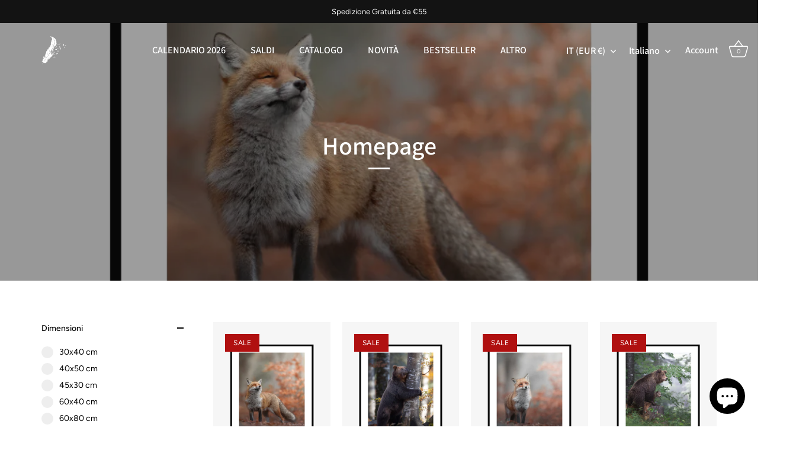

--- FILE ---
content_type: text/html; charset=utf-8
request_url: https://www.bymichelebavassano.com/collections/frontpage
body_size: 66011
content:
<!doctype html>
<html class="no-js" lang="it">
<head>
 
<script>
window.KiwiSizing = window.KiwiSizing === undefined ? {} : window.KiwiSizing;
KiwiSizing.shop = "bymichelebavassano.myshopify.com";


</script>
<meta name="facebook-domain-verification" content="j4yn655dd92kxe11ldqyhyp0s6c2es" />
  <script>
    window.dataLayer = window.dataLayer || [];
</script>

<!-- Google Tag Manager -->
<script>(function(w,d,s,l,i){w[l]=w[l]||[];w[l].push({'gtm.start':
new Date().getTime(),event:'gtm.js'});var f=d.getElementsByTagName(s)[0],
j=d.createElement(s),dl=l!='dataLayer'?'&l='+l:'';j.async=true;j.src=
'https://www.googletagmanager.com/gtm.js?id='+i+dl;f.parentNode.insertBefore(j,f);
})(window,document,'script','dataLayer','GTM-MKNHD27');</script>
<!-- End Google Tag Manager -->
  
  <!-- Showcase 5.4.2 -->

  
  <link rel="preload" href="//www.bymichelebavassano.com/cdn/shop/t/2/assets/styles.css?v=71354461236957597381764703732" as="style">

  <meta charset="utf-8" />
<meta name="viewport" content="width=device-width,initial-scale=1.0" />
<meta http-equiv="X-UA-Compatible" content="IE=edge">

<link rel="preconnect" href="https://cdn.shopify.com" crossorigin>
<link rel="preconnect" href="https://fonts.shopify.com" crossorigin>
<link rel="preconnect" href="https://monorail-edge.shopifysvc.com"><link rel="preload" as="font" href="//www.bymichelebavassano.com/cdn/fonts/figtree/figtree_n4.3c0838aba1701047e60be6a99a1b0a40ce9b8419.woff2" type="font/woff2" crossorigin><link rel="preload" as="font" href="//www.bymichelebavassano.com/cdn/fonts/figtree/figtree_n7.2fd9bfe01586148e644724096c9d75e8c7a90e55.woff2" type="font/woff2" crossorigin><link rel="preload" as="font" href="//www.bymichelebavassano.com/cdn/fonts/figtree/figtree_i4.89f7a4275c064845c304a4cf8a4a586060656db2.woff2" type="font/woff2" crossorigin><link rel="preload" as="font" href="//www.bymichelebavassano.com/cdn/fonts/figtree/figtree_i7.06add7096a6f2ab742e09ec7e498115904eda1fe.woff2" type="font/woff2" crossorigin><link rel="preload" as="font" href="//www.bymichelebavassano.com/cdn/fonts/assistant/assistant_n6.b2cbcfa81550fc99b5d970d0ef582eebcbac24e0.woff2" type="font/woff2" crossorigin><link rel="preload" as="font" href="//www.bymichelebavassano.com/cdn/fonts/assistant/assistant_n6.b2cbcfa81550fc99b5d970d0ef582eebcbac24e0.woff2" type="font/woff2" crossorigin><link rel="preload" as="font" href="//www.bymichelebavassano.com/cdn/fonts/assistant/assistant_n6.b2cbcfa81550fc99b5d970d0ef582eebcbac24e0.woff2" type="font/woff2" crossorigin><link rel="preload" href="//www.bymichelebavassano.com/cdn/shop/t/2/assets/vendor.min.js?v=29461139837223071051666639280" as="script">
<link rel="preload" href="//www.bymichelebavassano.com/cdn/shop/t/2/assets/theme.js?v=111495231684866070021666639280" as="script"><link rel="canonical" href="https://www.bymichelebavassano.com/collections/frontpage" /><link rel="shortcut icon" href="//www.bymichelebavassano.com/cdn/shop/files/piuma_1_2_1.png?v=1669504857" type="image/png" />
<link rel="preload" as="font" href="//www.bymichelebavassano.com/cdn/fonts/figtree/figtree_n5.3b6b7df38aa5986536945796e1f947445832047c.woff2" type="font/woff2" crossorigin><link rel="preload" as="font" href="//www.bymichelebavassano.com/cdn/fonts/figtree/figtree_n6.9d1ea52bb49a0a86cfd1b0383d00f83d3fcc14de.woff2" type="font/woff2" crossorigin><meta name="theme-color" content="#000000">

  <title>
    Homepage &ndash; bymichelebavassano
  </title>

<!-- Avada Boost Sales Script -->

      


          
          
          
          
          
          
          
          
          
          <script>
            const AVADA_ENHANCEMENTS = {};
            AVADA_ENHANCEMENTS.contentProtection = false;
            AVADA_ENHANCEMENTS.hideCheckoutButon = false;
            AVADA_ENHANCEMENTS.cartSticky = false;
            AVADA_ENHANCEMENTS.multiplePixelStatus = false;
            AVADA_ENHANCEMENTS.inactiveStatus = false;
            AVADA_ENHANCEMENTS.cartButtonAnimationStatus = false;
            AVADA_ENHANCEMENTS.whatsappStatus = false;
            AVADA_ENHANCEMENTS.messengerStatus = false;
            AVADA_ENHANCEMENTS.livechatStatus = false;
          </script>



























      <script>
        const AVADA_CDT = {};
        AVADA_CDT.products = [];
        AVADA_CDT.template = "collection";
        AVADA_CDT.collections = [];
        

        const AVADA_INVQTY = {};
        

        AVADA_CDT.cartitem = 0;
        AVADA_CDT.moneyformat = `€ {{amount_with_comma_separator}}`;
        AVADA_CDT.cartTotalPrice = 0;
        

        window.AVADA_BADGES = window.AVADA_BADGES || {};
        window.AVADA_BADGES = [{"showBadgeBorder":false,"badgeEffect":"","badgePageType":"product","headerText":"Secure Checkout With","badgeBorderRadius":3,"collectionPageInlinePosition":"after","description":"Increase a sense of urgency and boost conversation rate on each product page. ","badgeStyle":"color","badgeList":["https:\/\/cdn1.avada.io\/boost-sales\/visa.svg","https:\/\/cdn1.avada.io\/boost-sales\/mastercard.svg","https:\/\/cdn1.avada.io\/boost-sales\/americanexpress.svg","https:\/\/cdn1.avada.io\/boost-sales\/discover.svg","https:\/\/cdn1.avada.io\/boost-sales\/paypal.svg","https:\/\/cdn1.avada.io\/boost-sales\/applepay.svg","https:\/\/cdn1.avada.io\/boost-sales\/googlepay.svg"],"cartInlinePosition":"after","isSetCustomWidthMobile":false,"createdAt":"2023-02-06T18:03:04.283Z","homePageInlinePosition":"after","badgeWidth":"full-width","showHeaderText":true,"showBadges":true,"customWidthSize":450,"cartPosition":"","shopDomain":"bymichelebavassano.myshopify.com","shopId":"So2MT2UwLyg8yHOuvCcW","inlinePosition":"after","badgeBorderColor":"#e1e1e1","headingSize":16,"badgeCustomSize":70,"badgesSmartSelector":false,"headingColor":"#232323","textAlign":"avada-align-center","badgeSize":"small","priority":"0","collectionPagePosition":"","customWidthSizeInMobile":450,"name":"Product Pages","position":"","homePagePosition":"","status":true,"font":"default","removeBranding":true,"id":"i1Gn2xIUzVrRTUPlpgBt"},{"badgeEffect":"","showBadgeBorder":false,"badgePageType":"footer","headerText":"","badgeBorderRadius":3,"collectionPageInlinePosition":"after","description":"Win customers' trust from every pages by showing various trust badges at website's footer.","badgeStyle":"color","badgeList":["https:\/\/cdn1.avada.io\/boost-sales\/visa.svg","https:\/\/cdn1.avada.io\/boost-sales\/mastercard.svg","https:\/\/cdn1.avada.io\/boost-sales\/americanexpress.svg","https:\/\/cdn1.avada.io\/boost-sales\/discover.svg","https:\/\/cdn1.avada.io\/boost-sales\/paypal.svg","https:\/\/cdn1.avada.io\/boost-sales\/applepay.svg","https:\/\/cdn1.avada.io\/boost-sales\/googlepay.svg"],"cartInlinePosition":"after","isSetCustomWidthMobile":false,"createdAt":"2023-02-06T18:03:03.671Z","homePageInlinePosition":"after","badgeWidth":"full-width","showBadges":true,"showHeaderText":true,"customWidthSize":450,"cartPosition":"","shopDomain":"bymichelebavassano.myshopify.com","shopId":"So2MT2UwLyg8yHOuvCcW","inlinePosition":"after","badgeBorderColor":"#e1e1e1","headingSize":16,"badgeCustomSize":40,"badgesSmartSelector":false,"headingColor":"#232323","textAlign":"avada-align-center","badgeSize":"custom","priority":"0","selectedPreset":"Payment 1","collectionPagePosition":"","customWidthSizeInMobile":450,"name":"Footer","position":"","homePagePosition":"","status":true,"font":"default","removeBranding":true,"id":"jWgTkIDRZXMedgNRvVfA"}];

        window.AVADA_GENERAL_SETTINGS = window.AVADA_GENERAL_SETTINGS || {};
        window.AVADA_GENERAL_SETTINGS = null;

        window.AVADA_COUNDOWNS = window.AVADA_COUNDOWNS || {};
        window.AVADA_COUNDOWNS = [{"badgeStatus":false},{},{"id":"mHpaCq2njrkL2uCbdrme","categoryNumbWidth":30,"countdownSmartSelector":false,"numbWidth":60,"collectionPageInlinePosition":"after","stockTextSize":16,"daysText":"Days","countdownEndAction":"HIDE_COUNTDOWN","saleCustomSeconds":"59","secondsText":"Seconds","createdAt":"2023-02-06T18:03:04.381Z","txtDatePos":"txt_outside_box","numbHeight":60,"txtDateSize":16,"shopId":"So2MT2UwLyg8yHOuvCcW","inlinePosition":"after","headingSize":30,"categoryTxtDateSize":8,"textAlign":"text-center","displayLayout":"square-countdown","categoryNumberSize":14,"priority":"0","displayType":"ALL_PRODUCT","numbBorderColor":"#cccccc","productIds":[],"collectionPagePosition":"","name":"Product Pages","numbBorderWidth":1,"manualDisplayPlacement":"after","position":"form[action='\/cart\/add']","showCountdownTimer":true,"conditions":{"type":"ALL","conditions":[{"type":"TITLE","value":"","operation":"CONTAINS"}]},"timeUnits":"unit-dhms","status":true,"manualDisplayPosition":"form[action='\/cart\/add']","stockTextBefore":"Only {{stock_qty}} left in stock. Hurry up 🔥","saleCustomMinutes":"10","categoryUseDefaultSize":true,"saleDateType":"date-custom","description":"Increase urgency and boost conversions for each product page.","numbBgColor":"#ffffff","txtDateColor":"#122234","numbColor":"#122234","minutesText":"Minutes","showInventoryCountdown":true,"numbBorderRadius":0,"shopDomain":"bymichelebavassano.myshopify.com","countdownTextBottom":"","productExcludeIds":[],"headingColor":"#0985C5","stockType":"real_stock","linkText":"Hurry! sale ends in","saleCustomHours":"00","hoursText":"Hours","categoryTxtDatePos":"txt_outside_box","useDefaultSize":true,"stockTextColor":"#122234","categoryNumbHeight":30,"saleCustomDays":"00","removeBranding":true}];

        window.AVADA_STOCK_COUNTDOWNS = window.AVADA_STOCK_COUNTDOWNS || {};
        window.AVADA_STOCK_COUNTDOWNS = {};

        window.AVADA_COUNDOWNS_V2 = window.AVADA_COUNDOWNS_V2 || {};
        window.AVADA_COUNDOWNS_V2 = [{"id":"Tibu6nuNSX5RNcbqBMje","classes":["Avada-CDTV2__Display--block"],"timeType":"date_sale_to","whenTimeReached":"hide_block","secondsCustom":1,"isCanChangeBgContainer":true,"shopId":"So2MT2UwLyg8yHOuvCcW","widgetId":"AVADA-MQH9R2F11SSB","bgNumberColor":"","pageShowCountdown":"product","name":"Countdown Timer 21\/02\/23","createdAt":"2023-02-21T18:20:56.067Z","isFirstSave":false,"specificCollectionIds":[426213638458],"isShowToCollectionPages":true,"hoursText":"Hours","daysText":"Days","presetType":"light","isSpecificTimeZone":true,"timeZone":"Europe\/Rome","size":"medium","secondsText":"Seconds","image":"\/92271a0219fe359f483650aae4500330.png","minutesText":"Minutes","preset":"berlin","isCanChangeBgNumberColor":false,"isAdvancedSettings":true,"status":true,"isShowToProductPages":false,"conditionToShow":"allProduct","hoursCustom":"39","startTime":"2024-02-25T10:18","daysCustom":"","minutesCustom":"","designSetting":[{"path":"designSetting.0","components":[],"name":"Heading","style":{"path":"designSetting.0.style","color":"#202223"},"label":"Last Chance! Sale ends in ","type":"heading"},{"path":"designSetting.1","components":[{"path":"designSetting.1.components.0","components":[{"path":"designSetting.1.components.0.components.0","identification":"dayValue","unitLabel":"","classes":[""],"name":"CD Item Value","style":{"border":"0.3rem solid #CCCCCC","padding":"2rem","path":"designSetting.1.components.0.components.0.style","color":"#202223","borderRadius":"50%","fontWeight":"500"},"label":"","type":"countdownItemValue"},{"path":"designSetting.1.components.0.components.1","identification":"dayLabel","classes":["Avada-CDTV2__PositionLabel--bottom"],"name":"CD Item Label","style":{"padding":"2rem","path":"designSetting.1.components.0.components.1.style","color":"#202223","position":"absolute"},"type":"countdownItemLabel"}],"identification":"Day","name":"Item Container","style":{"padding":"0.5rem 0.1rem","path":"designSetting.1.components.0.style"},"label":"Days","type":"itemContainer","value":"00"},{"path":"designSetting.1.components.1","components":[{"path":"designSetting.1.components.1.components.0","identification":"hourValue","unitLabel":"","classes":[""],"name":"CD Item Value","style":{"border":"0.3rem solid #CCCCCC","padding":"2rem","path":"designSetting.1.components.1.components.0.style","color":"#202223","borderRadius":"50%","fontWeight":"500"},"label":"","type":"countdownItemValue"},{"path":"designSetting.1.components.1.components.1","identification":"hourLabel","classes":["Avada-CDTV2__PositionLabel--bottom"],"name":"CD Item Label","style":{"padding":"2rem","path":"designSetting.1.components.1.components.1.style","color":"#202223","position":"absolute"},"type":"countdownItemLabel"}],"identification":"Hour","name":"Item Container","style":{"padding":"0.5rem 0.1rem","path":"designSetting.1.components.1.style"},"label":"Hours","type":"itemContainer","value":"23"},{"path":"designSetting.1.components.2","components":[{"path":"designSetting.1.components.2.components.0","identification":"minuteValue","unitLabel":"","classes":[""],"name":"CD Item Value","style":{"border":"0.3rem solid #CCCCCC","padding":"2rem","path":"designSetting.1.components.2.components.0.style","color":"#202223","borderRadius":"50%","fontWeight":"500"},"label":"","type":"countdownItemValue"},{"path":"designSetting.1.components.2.components.1","identification":"minuteLabel","classes":["Avada-CDTV2__PositionLabel--bottom"],"name":"CD Item Label","style":{"padding":"2rem","path":"designSetting.1.components.2.components.1.style","color":"#202223","position":"absolute"},"type":"countdownItemLabel"}],"identification":"Minute","name":"Item Container","style":{"padding":"0.5rem 0.1rem","path":"designSetting.1.components.2.style"},"label":"Minutes","type":"itemContainer","value":"37"},{"path":"designSetting.1.components.3","components":[{"path":"designSetting.1.components.3.components.0","identification":"secondValue","unitLabel":"","classes":[""],"name":"CD Item Value","style":{"border":"0.3rem solid #CCCCCC","padding":"2rem","path":"designSetting.1.components.3.components.0.style","color":"#202223","borderRadius":"50%","fontWeight":"500"},"label":"","type":"countdownItemValue"},{"path":"designSetting.1.components.3.components.1","identification":"secondLabel","classes":["Avada-CDTV2__PositionLabel--bottom"],"name":"CD Item Label","style":{"padding":"2rem","path":"designSetting.1.components.3.components.1.style","color":"#202223","position":"absolute"},"type":"countdownItemLabel"}],"identification":"Second","name":"Item Container","style":{"padding":"0.5rem 0.1rem","path":"designSetting.1.components.3.style"},"label":"Seconds","type":"itemContainer","value":"28"}],"name":"Countdown","label":"","type":"countdown"}],"endTime":"2024-02-27T21:55","updatedAt":"2024-02-26T21:17:36.512Z"}];

        window.AVADA_BADGES_V2 = window.AVADA_BADGES_V2 || {};
        window.AVADA_BADGES_V2 = [];

        window.AVADA_INACTIVE_TAB = window.AVADA_INACTIVE_TAB || {};
        window.AVADA_INACTIVE_TAB = {"showWhen":"cart_only","animationTitle":"swap_between_titles","title":"","status":false,"intervalBlinkTime":5};

        window.AVADA_LIVECHAT = window.AVADA_LIVECHAT || {};
        window.AVADA_LIVECHAT = {"chatMessenger":{"excludesPages":"","livechatTextColor":"#F8F8F8","livechatBgColor":"#007EFF","whatsappDesBgColor":"#0A7CFF","livechatCustomIcon":"","whatsappDesTextColor":"#FFFFFF","whatsappTitle":"Hi there!","customExcludeUrls":"","enableChatMobile":true,"messageTextColor":"#FFFFFF","whatsappStyle":"whatsapp-style-1","customCss":"","presetId":"whatsapp","pageID":"","whatsappMessage":"Have a look around! Let us know if you have any question","messageText":"Hi! How can we help you?","messageColor":"#0A7CFF","whatsappStatus":false,"whatsappTextColor":"#FFFFFF","chatPosition":"avada-position-right","messageLanguage":"en_US","enableAdvanced":false,"enableChatDesktop":true,"chatDisplayPage":"all","messengerStatus":false,"whatsappBgColor":"#25D366","whatsappBottomText":"Call us for any inquiries","livechatIcon":"https:\/\/i.imgur.com\/CQXjImt.png"},"whatsapp":[{"id":"BGp381h4gNcWCAcgwBh3","onThursdayFrom":"17:00","onTuesday":true,"name":"bymichelebavassano","custom_bg_url":"","onMondayTo":"09:00","status":true,"onSaturdayTo":"09:00","phone":"","onTuesdayTo":"09:00","onThursdayTo":"09:00","onSundayTo":"09:00","shopId":"So2MT2UwLyg8yHOuvCcW","onSundayFrom":"17:00","onWednesdayTo":"09:00","onThursday":true,"createdAt":"2023-02-06T18:22:03.656Z","description":"Typically replies within an hour","onFriday":true,"onSaturdayFrom":"17:00","onlineTime":"available","onMonday":true,"onTuesdayFrom":"17:00","onWednesday":true,"onFridayFrom":"17:00","role":"","onWednesdayFrom":"17:00","onFridayTo":"09:00","onMondayFrom":"17:00","firstMess":"Hi there 👋.How can I help you? ","background_image":""}],"livechatStatus":false};

        window.AVADA_STICKY_ATC = window.AVADA_STICKY_ATC || {};
        window.AVADA_STICKY_ATC = null;

        window.AVADA_ATC_ANIMATION = window.AVADA_ATC_ANIMATION || {};
        window.AVADA_ATC_ANIMATION = null;

        window.AVADA_SP = window.AVADA_SP || {};
        window.AVADA_SP = {"shop":"So2MT2UwLyg8yHOuvCcW","configuration":{"position":"bottom-left","hide_time_ago":false,"smart_hide":false,"smart_hide_time":3,"smart_hide_unit":"days","truncate_product_name":true,"display_duration":5,"first_delay":10,"pops_interval":10,"max_pops_display":20,"show_mobile":true,"mobile_position":"bottom","animation":"fadeInUp","out_animation":"fadeOutDown","with_sound":false,"display_order":"order","only_product_viewing":false,"notice_continuously":false,"custom_css":"","replay":true,"included_urls":"","excluded_urls":"","excluded_product_type":"","countries_all":true,"countries":[],"allow_show":"all","hide_close":true,"close_time":1,"close_time_unit":"days","support_rtl":false},"notifications":{"UHsWqkKLCNMqYP8dEa7V":{"settings":{"heading_text":"{{first_name}} in {{city}}, {{country}}","heading_font_weight":500,"heading_font_size":12,"content_text":"Purchased {{product_name}}","content_font_weight":800,"content_font_size":13,"background_image":"","background_color":"#FFF","heading_color":"#111","text_color":"#142A47","time_color":"#234342","with_border":false,"border_color":"#333333","border_width":1,"border_radius":20,"image_border_radius":20,"heading_decoration":null,"hover_product_decoration":null,"hover_product_color":"#122234","with_box_shadow":true,"font":"Raleway","language_code":"en","with_static_map":false,"use_dynamic_names":false,"dynamic_names":"","use_flag":false,"popup_custom_link":"","popup_custom_image":"","display_type":"popup","use_counter":false,"counter_color":"#0b4697","counter_unit_color":"#0b4697","counter_unit_plural":"views","counter_unit_single":"view","truncate_product_name":false,"allow_show":"all","included_urls":"","excluded_urls":""},"type":"order","items":[],"source":"shopify\/order"}},"removeBranding":true};

        window.AVADA_SP_V2 = window.AVADA_SP_V2 || {};
        window.AVADA_SP_V2 = [{"id":"7BSdAX6V7YDyW1lG4ldt","borderColor":"#333333","isHideCustomerName":false,"isUseAdvancedSettings":false,"truncateProductName":false,"contentFontSize":13,"dayAgoTimeUnit":"hours","type":"recent_sales","importDemo":"import_random_product","desktopPosition":"bottom_left","borderWidth":1,"shopId":"So2MT2UwLyg8yHOuvCcW","isShowOnMobile":true,"withBorder":false,"headingFontSize":12,"contentFontWeight":800,"mobilePositions":"bottom","languageCode":"en","isGenerateDayAgo":true,"notificationsImport":[],"dayAgoTime":"1","isShowDemo":false,"name":"Recent Sale","specificProducts":[],"font":"Raleway","headingFontWeight":500,"backgroundImage":null,"contentText":"\u003cp\u003ePurchased {{product_name}}\u003c\/p\u003e","createdAt":"2023-02-06T18:03:03.701Z","borderRadius_wrapper":"50.5px 5px 5px 50.5px","headingText":"\u003cp\u003eSomeone in {{city}}, {{country}}\u003c\/p\u003e","isLock":false,"counterUnitColor":"#0b4697","backgroundColor":"#FFF","headingColor":"#000","borderRadius":"6px","timeColor":"#142A47","imageBorderRadius":"6px","counterColor":"#0b4697","typeTheme":"basic1","textColor":"#142A47","selectPage":["product","cart","article","collection"],"triggerCollectionIds":[426089578810,428473516346,428469125434,428477612346,428475777338,426116514106,426081780026,426213769530,426082009402,426089382202,426092822842,425953198394,426208919866,426081911098,426089283898,426116317498,426213703994,426081648954,426089414970,436239401274,426082107706,426081812794,426081747258,427385389370,426081222970,426213015866,426213638458],"chooseTriggerPopup":"specific_products","status":false,"notifications":[{"shipping_first_name":"Martin","shipping_city":"Plovdiv","product_link":"https:\/\/bymichelebavassano.myshopify.com\/products\/wild-calendar-2026","title":"WILD CALENDAR 2026","product_handle":"wild-calendar-2026","date":"2026-01-05T05:06:06.000Z","product_id":9884563439945,"shipping_country":"Bulgaria","product_name":"WILD CALENDAR 2026","country":"Bulgaria","type":"order","first_name":"Martin","product_image":"https:\/\/cdn.shopify.com\/s\/files\/1\/0555\/6161\/7722\/files\/Calendar_Mockup_A3_1-sharpened.jpg?v=1761416235","city":"Plovdiv"},{"shipping_country":"Italy","shipping_first_name":"Giuseppe","date":"2026-01-04T11:06:20.000Z","shipping_city":"Eboli","first_name":"Giuseppe","type":"order","country":"Italy","product_name":"WILD CALENDAR 2026","product_link":"https:\/\/bymichelebavassano.myshopify.com\/products\/wild-calendar-2026","city":"Eboli","title":"WILD CALENDAR 2026","product_id":9884563439945,"product_handle":"wild-calendar-2026","product_image":"https:\/\/cdn.shopify.com\/s\/files\/1\/0555\/6161\/7722\/files\/Calendar_Mockup_A3_1-sharpened.jpg?v=1761416235"},{"product_handle":"wild-calendar-2026","date":"2026-01-03T14:06:42.000Z","product_link":"https:\/\/bymichelebavassano.myshopify.com\/products\/wild-calendar-2026","shipping_city":"Terni","first_name":"PAOLA","country":"Italy","city":"Terni","product_id":9884563439945,"shipping_first_name":"PAOLA","product_image":"https:\/\/cdn.shopify.com\/s\/files\/1\/0555\/6161\/7722\/files\/Calendar_Mockup_A3_1-sharpened.jpg?v=1761416235","product_name":"WILD CALENDAR 2026","type":"order","title":"WILD CALENDAR 2026","shipping_country":"Italy"},{"country":"Switzerland","product_handle":"wild-calendar-2026","product_id":9884563439945,"title":"WILD CALENDAR 2026","date":"2026-01-01T16:13:54.000Z","product_link":"https:\/\/bymichelebavassano.myshopify.com\/products\/wild-calendar-2026","product_name":"WILD CALENDAR 2026","type":"order","city":"Schafisheim","shipping_country":"Switzerland","shipping_city":"Baden","first_name":"Tobias","product_image":"https:\/\/cdn.shopify.com\/s\/files\/1\/0555\/6161\/7722\/files\/Calendar_Mockup_A3_1-sharpened.jpg?v=1761416235","shipping_first_name":"Tobias"},{"city":"North Hollywood","date":"2025-12-31T21:30:08.000Z","shipping_city":"Toronto","first_name":"Kiesa","shipping_first_name":"Kiesa","type":"order","product_link":"https:\/\/bymichelebavassano.myshopify.com\/products\/wild-calendar-2026","product_id":9884563439945,"product_name":"WILD CALENDAR 2026","country":"United States","title":"WILD CALENDAR 2026","product_image":"https:\/\/cdn.shopify.com\/s\/files\/1\/0555\/6161\/7722\/files\/Calendar_Mockup_A3_1-sharpened.jpg?v=1761416235","shipping_country":"Canada","product_handle":"wild-calendar-2026"},{"city":"Bisceglie","product_image":"https:\/\/cdn.shopify.com\/s\/files\/1\/0555\/6161\/7722\/files\/Calendar_Mockup_A3_1-sharpened.jpg?v=1761416235","product_id":9884563439945,"country":"Italy","type":"order","product_handle":"wild-calendar-2026","first_name":"Enrico","shipping_country":"Italy","shipping_city":"Bisceglie","shipping_first_name":"Enrico","product_name":"WILD CALENDAR 2026","title":"WILD CALENDAR 2026","product_link":"https:\/\/bymichelebavassano.myshopify.com\/products\/wild-calendar-2026","date":"2025-12-31T20:39:35.000Z"},{"country":"Italy","date":"2025-12-30T15:14:28.000Z","product_link":"https:\/\/bymichelebavassano.myshopify.com\/products\/wild-calendar-2026","product_image":"https:\/\/cdn.shopify.com\/s\/files\/1\/0555\/6161\/7722\/files\/Calendar_Mockup_A3_1-sharpened.jpg?v=1761416235","product_id":9884563439945,"title":"WILD CALENDAR 2026","shipping_first_name":"Francesco","product_handle":"wild-calendar-2026","shipping_city":"VIlla saviola","type":"order","first_name":"Francesco","city":"VIlla saviola","shipping_country":"Italy","product_name":"WILD CALENDAR 2026"},{"product_handle":"the-king","product_name":"THE KING","shipping_city":"Fort Scott","city":"Fort Scott","product_id":8028565930298,"type":"order","shipping_country":"United States","product_link":"https:\/\/bymichelebavassano.myshopify.com\/products\/the-king","product_image":"https:\/\/cdn.shopify.com\/s\/files\/1\/0555\/6161\/7722\/files\/54.png?v=1728139018","title":"THE KING - Premium Paper \/ 30x40 cm","date":"2025-12-29T04:16:49.000Z","shipping_first_name":"Kenneth","first_name":"Kenneth","country":"United States"},{"type":"order","shipping_city":"Fort Scott","product_handle":"orange-flame","date":"2025-12-29T04:16:49.000Z","shipping_country":"United States","product_link":"https:\/\/bymichelebavassano.myshopify.com\/products\/orange-flame","product_id":8035108159802,"product_image":"https:\/\/cdn.shopify.com\/s\/files\/1\/0555\/6161\/7722\/files\/30.png?v=1728139017","city":"Fort Scott","shipping_first_name":"Kenneth","first_name":"Kenneth","product_name":"ORANGE FLAME","title":"ORANGE FLAME - Premium Paper \/ 30x40 cm","country":"United States"},{"product_name":"SNOWY SQUIRREL","shipping_first_name":"Apolline","product_link":"https:\/\/bymichelebavassano.myshopify.com\/products\/snowy-squirrel","title":"SNOWY SQUIRREL - Premium Paper \/ 30x40 cm","city":"La Terrasse","date":"2025-12-27T15:02:18.000Z","country":"France","type":"order","first_name":"Apolline","shipping_city":"La Terrasse","product_handle":"snowy-squirrel","product_image":"https:\/\/cdn.shopify.com\/s\/files\/1\/0555\/6161\/7722\/files\/10.png?v=1728139015","shipping_country":"France","product_id":8896720929097},{"country":"France","first_name":"Apolline","product_link":"https:\/\/bymichelebavassano.myshopify.com\/products\/storm","product_name":"STORM","shipping_country":"France","shipping_city":"La Terrasse","city":"La Terrasse","product_id":8157707567418,"product_image":"https:\/\/cdn.shopify.com\/s\/files\/1\/0555\/6161\/7722\/files\/49.png?v=1728139017","date":"2025-12-27T15:02:18.000Z","shipping_first_name":"Apolline","product_handle":"storm","type":"order","title":"STORM - Premium Paper \/ 30x40 cm"},{"shipping_first_name":"Apolline","product_handle":"hug","city":"La Terrasse","first_name":"Apolline","shipping_city":"La Terrasse","date":"2025-12-27T15:02:18.000Z","country":"France","shipping_country":"France","product_name":"HUG","title":"HUG - Premium Paper \/ 30x40 cm","product_link":"https:\/\/bymichelebavassano.myshopify.com\/products\/hug","product_image":"https:\/\/cdn.shopify.com\/s\/files\/1\/0555\/6161\/7722\/files\/58.png?v=1728139018","type":"order","product_id":8018726977850},{"city":"La Terrasse","product_name":"AUTUMN AIR","title":"AUTUMN AIR - Premium Paper \/ 30x40 cm","shipping_country":"France","product_handle":"autumn-air","type":"order","product_id":7974609912122,"product_image":"https:\/\/cdn.shopify.com\/s\/files\/1\/0555\/6161\/7722\/files\/56.png?v=1728139018","first_name":"Apolline","shipping_first_name":"Apolline","shipping_city":"La Terrasse","country":"France","product_link":"https:\/\/bymichelebavassano.myshopify.com\/products\/autumn-air","date":"2025-12-27T15:02:18.000Z"},{"product_image":"https:\/\/cdn.shopify.com\/s\/files\/1\/0555\/6161\/7722\/files\/Calendar_Mockup_A3_1-sharpened.jpg?v=1761416235","date":"2025-12-25T22:26:27.000Z","city":"Beaverton","product_id":9884563439945,"title":"WILD CALENDAR 2026","shipping_city":"Beaverton","shipping_first_name":"Domyo","product_handle":"wild-calendar-2026","country":"United States","first_name":"Domyo","type":"order","product_name":"WILD CALENDAR 2026","shipping_country":"United States","product_link":"https:\/\/bymichelebavassano.myshopify.com\/products\/wild-calendar-2026"},{"first_name":"Monica","shipping_first_name":"Monica","product_name":"WILD CALENDAR 2026","product_image":"https:\/\/cdn.shopify.com\/s\/files\/1\/0555\/6161\/7722\/files\/Calendar_Mockup_A3_1-sharpened.jpg?v=1761416235","date":"2025-12-22T10:15:00.000Z","product_handle":"wild-calendar-2026","shipping_country":"Italy","product_id":9884563439945,"product_link":"https:\/\/bymichelebavassano.myshopify.com\/products\/wild-calendar-2026","city":"Rovigo","title":"WILD CALENDAR 2026","country":"Italy","type":"order","shipping_city":"Rovigo"},{"product_id":9884563439945,"shipping_city":"Darfo Boario Terme","shipping_first_name":"Cristian","product_handle":"wild-calendar-2026","product_link":"https:\/\/bymichelebavassano.myshopify.com\/products\/wild-calendar-2026","title":"WILD CALENDAR 2026","date":"2025-12-21T16:23:01.000Z","city":"Darfo Boario Terme","first_name":"Cristian","product_name":"WILD CALENDAR 2026","product_image":"https:\/\/cdn.shopify.com\/s\/files\/1\/0555\/6161\/7722\/files\/Calendar_Mockup_A3_1-sharpened.jpg?v=1761416235","shipping_country":"Italy","type":"order","country":"Italy"},{"product_id":9884563439945,"title":"WILD CALENDAR 2026","city":"Veldhoven","product_link":"https:\/\/bymichelebavassano.myshopify.com\/products\/wild-calendar-2026","country":"Netherlands","type":"order","shipping_first_name":"Thomas","shipping_country":"Netherlands","product_handle":"wild-calendar-2026","product_image":"https:\/\/cdn.shopify.com\/s\/files\/1\/0555\/6161\/7722\/files\/Calendar_Mockup_A3_1-sharpened.jpg?v=1761416235","product_name":"WILD CALENDAR 2026","first_name":"Thomas","date":"2025-12-17T18:10:16.000Z","shipping_city":"Veldhoven"},{"type":"order","date":"2025-12-17T18:10:16.000Z","shipping_city":"Veldhoven","product_link":"https:\/\/bymichelebavassano.myshopify.com\/products\/kudu","product_handle":"kudu","product_name":"KUDU","product_id":8035082305850,"title":"KUDU - Premium Paper \/ 40x50 cm","product_image":"https:\/\/cdn.shopify.com\/s\/files\/1\/0555\/6161\/7722\/files\/66.png?v=1728139016","city":"Veldhoven","shipping_first_name":"Thomas","shipping_country":"Netherlands","first_name":"Thomas","country":"Netherlands"},{"product_name":"WILD CALENDAR 2026","title":"WILD CALENDAR 2026","product_handle":"wild-calendar-2026","date":"2025-12-15T00:15:05.000Z","first_name":"Costas","shipping_country":"Netherlands","shipping_city":"Zwaag","product_id":9884563439945,"type":"order","city":"Zwaag","shipping_first_name":"Costas","product_link":"https:\/\/bymichelebavassano.myshopify.com\/products\/wild-calendar-2026","product_image":"https:\/\/cdn.shopify.com\/s\/files\/1\/0555\/6161\/7722\/files\/Calendar_Mockup_A3_1-sharpened.jpg?v=1761416235","country":"Netherlands"},{"product_image":"https:\/\/cdn.shopify.com\/s\/files\/1\/0555\/6161\/7722\/files\/Calendar_Mockup_A3_1-sharpened.jpg?v=1761416235","product_handle":"wild-calendar-2026","city":"Wemeldinge","country":"Netherlands","product_link":"https:\/\/bymichelebavassano.myshopify.com\/products\/wild-calendar-2026","first_name":"wouter","shipping_first_name":"wouter","type":"order","product_id":9884563439945,"product_name":"WILD CALENDAR 2026","shipping_city":"Wemeldinge","shipping_country":"Netherlands","date":"2025-12-14T18:50:51.000Z","title":"WILD CALENDAR 2026"},{"shipping_first_name":"Costanza","country":"Italy","first_name":"Costanza","product_handle":"wild-calendar-2026","shipping_country":"Italy","type":"order","city":"Civitavecchia","product_image":"https:\/\/cdn.shopify.com\/s\/files\/1\/0555\/6161\/7722\/files\/Calendar_Mockup_A3_1-sharpened.jpg?v=1761416235","title":"WILD CALENDAR 2026","product_link":"https:\/\/bymichelebavassano.myshopify.com\/products\/wild-calendar-2026","shipping_city":"Civitavecchia","product_id":9884563439945,"product_name":"WILD CALENDAR 2026","date":"2025-12-13T18:24:33.000Z"},{"product_image":"https:\/\/cdn.shopify.com\/s\/files\/1\/0555\/6161\/7722\/files\/Calendar_Mockup_A3_1-sharpened.jpg?v=1761416235","country":"France","product_name":"WILD CALENDAR 2026","product_handle":"wild-calendar-2026","date":"2025-12-12T20:38:20.000Z","product_id":9884563439945,"city":"ORLEANS","first_name":"Motas","shipping_city":"ORLEANS","shipping_first_name":"Motas","product_link":"https:\/\/bymichelebavassano.myshopify.com\/products\/wild-calendar-2026","type":"order","title":"WILD CALENDAR 2026","shipping_country":"France"},{"type":"order","product_handle":"winter-wolf","title":"WINTER WOLF - Premium Paper \/ 40x50 cm","shipping_first_name":"Luca","product_id":9891880141129,"product_link":"https:\/\/bymichelebavassano.myshopify.com\/products\/winter-wolf","city":"Brebbia","first_name":"Luca","product_image":"https:\/\/cdn.shopify.com\/s\/files\/1\/0555\/6161\/7722\/files\/11_a3c3ba9f-daab-46b5-9315-ec4e84533fe3.png?v=1761476853","shipping_country":"Italy","country":"Italy","shipping_city":"Brebbia","date":"2025-12-12T17:38:33.000Z","product_name":"WINTER WOLF"},{"product_image":"https:\/\/cdn.shopify.com\/s\/files\/1\/0555\/6161\/7722\/files\/40.png?v=1728139018","city":"Brebbia","date":"2025-12-12T17:38:33.000Z","product_handle":"mother-and-son","type":"order","first_name":"Luca","title":"MOTHER AND SON - Canvas \/ 40x50 cm","product_link":"https:\/\/bymichelebavassano.myshopify.com\/products\/mother-and-son","shipping_country":"Italy","product_id":8018641518906,"country":"Italy","product_name":"MOTHER AND SON","shipping_first_name":"Luca","shipping_city":"Brebbia"},{"product_link":"https:\/\/bymichelebavassano.myshopify.com\/products\/wild-calendar-2026","type":"order","product_image":"https:\/\/cdn.shopify.com\/s\/files\/1\/0555\/6161\/7722\/files\/Calendar_Mockup_A3_1-sharpened.jpg?v=1761416235","product_id":9884563439945,"date":"2025-12-11T14:35:53.000Z","title":"WILD CALENDAR 2026","city":"Walcourt","shipping_country":"Belgium","country":"Belgium","shipping_first_name":"Jerome","product_handle":"wild-calendar-2026","product_name":"WILD CALENDAR 2026","shipping_city":"Walcourt","first_name":"Jerome"},{"title":"COLIBRÌ II - Premium Paper \/ 30x40 cm","shipping_first_name":"FEDERICA","product_link":"https:\/\/bymichelebavassano.myshopify.com\/products\/colibri-ii","first_name":"FEDERICA","shipping_country":"Italy","product_image":"https:\/\/cdn.shopify.com\/s\/files\/1\/0555\/6161\/7722\/files\/41.png?v=1728139015","country":"Italy","type":"order","date":"2025-12-10T11:11:51.000Z","city":"Montesolaro","product_handle":"colibri-ii","product_name":"COLIBRÌ II","product_id":7982266024250,"shipping_city":"Montesolaro"},{"product_link":"https:\/\/bymichelebavassano.myshopify.com\/products\/little-king","shipping_country":"Italy","product_id":9562110001481,"shipping_city":"Montesolaro","product_handle":"little-king","title":"LITTLE KING - Premium Paper \/ 30x40 cm","shipping_first_name":"FEDERICA","product_name":"LITTLE KING","type":"order","first_name":"FEDERICA","date":"2025-12-10T11:11:51.000Z","country":"Italy","product_image":"https:\/\/cdn.shopify.com\/s\/files\/1\/0555\/6161\/7722\/files\/1_c6bf5b63-3097-48d9-b374-11494ba5c060.png?v=1740505298","city":"Montesolaro"},{"title":"ORANGE FLAME - Premium Paper \/ 30x40 cm","product_handle":"orange-flame","type":"order","product_name":"ORANGE FLAME","product_id":8035108159802,"product_link":"https:\/\/bymichelebavassano.myshopify.com\/products\/orange-flame","city":"Montesolaro","date":"2025-12-10T11:11:51.000Z","product_image":"https:\/\/cdn.shopify.com\/s\/files\/1\/0555\/6161\/7722\/files\/30.png?v=1728139017","shipping_city":"Montesolaro","first_name":"FEDERICA","shipping_first_name":"FEDERICA","country":"Italy","shipping_country":"Italy"},{"product_id":9884563439945,"product_handle":"wild-calendar-2026","shipping_country":"Italy","first_name":"Nicolò","city":"Stroncone","product_image":"https:\/\/cdn.shopify.com\/s\/files\/1\/0555\/6161\/7722\/files\/Calendar_Mockup_A3_1-sharpened.jpg?v=1761416235","title":"WILD CALENDAR 2026","country":"Italy","product_name":"WILD CALENDAR 2026","type":"order","date":"2025-12-09T21:09:27.000Z","shipping_city":"Stroncone","shipping_first_name":"Nicolò","product_link":"https:\/\/bymichelebavassano.myshopify.com\/products\/wild-calendar-2026"},{"city":"Roma","product_name":"WILD CALENDAR 2026","product_handle":"wild-calendar-2026","product_image":"https:\/\/cdn.shopify.com\/s\/files\/1\/0555\/6161\/7722\/files\/Calendar_Mockup_A3_1-sharpened.jpg?v=1761416235","first_name":"Gabriele","product_link":"https:\/\/bymichelebavassano.myshopify.com\/products\/wild-calendar-2026","shipping_first_name":"Gabriele","type":"order","shipping_country":"Italy","date":"2025-12-09T12:00:19.000Z","product_id":9884563439945,"title":"WILD CALENDAR 2026","shipping_city":"Roma","country":"Italy"}]},{"id":"hfxwLlPLAzqWwxCUFMud","borderColor":"#333333","truncateProductName":false,"contentFontSize":13,"dayAgoTimeUnit":"hours","type":"recent_sales","desktopPosition":"bottom_left","borderWidth":1,"shopId":"So2MT2UwLyg8yHOuvCcW","isShowOnMobile":true,"backgroundColor":"#FFF","withBorder":false,"headingFontSize":12,"contentFontWeight":800,"mobilePositions":"bottom","languageCode":"en","isGenerateDayAgo":true,"notificationsImport":[],"dayAgoTime":"1","isShowDemo":false,"name":"September 2023","typeTheme":"basic1","specificProducts":[],"headingFontWeight":500,"font":"Raleway","counterUnitColor":"#0b4697","address":{"country":"Italy","city":"Bologna"},"headingColor":"#000","isHideCustomerName":true,"isUseAdvancedSettings":true,"backgroundImage":null,"contentText":"\u003cp\u003ePurchased {{product_name}}\u003c\/p\u003e","textColor":"#000000","isLock":false,"createdAt":"2023-09-10T17:50:49.783Z","headingText":"\u003cp\u003e{{first_name}} in {{country}}\u003c\/p\u003e","borderRadius":"6px","timeColor":"#000000","productsRandom":[{"image":{"src":"https:\/\/cdn.shopify.com\/s\/files\/1\/0555\/6161\/7722\/products\/TOUCAN.jpg?v=1675010549"},"images":[{"updated_at":"2023-01-29T17:42:29+01:00","src":"https:\/\/cdn.shopify.com\/s\/files\/1\/0555\/6161\/7722\/products\/TOUCAN.jpg?v=1675010549","product_id":7982415184186,"admin_graphql_api_id":"gid:\/\/shopify\/ProductImage\/39810816573754","alt":null,"width":1120,"created_at":"2022-11-06T23:15:30+01:00","variant_ids":[43715281977658,43715282010426,43715282043194],"id":39810816573754,"position":1,"height":1400},{"updated_at":"2023-01-29T17:42:29+01:00","src":"https:\/\/cdn.shopify.com\/s\/files\/1\/0555\/6161\/7722\/products\/File_000_45.png?v=1675010549","product_id":7982415184186,"admin_graphql_api_id":"gid:\/\/shopify\/ProductImage\/40427404362042","alt":null,"width":1800,"created_at":"2023-01-29T17:42:16+01:00","variant_ids":[],"id":40427404362042,"position":2,"height":2400},{"updated_at":"2023-01-29T17:42:56+01:00","src":"https:\/\/cdn.shopify.com\/s\/files\/1\/0555\/6161\/7722\/products\/File_000_47.png?v=1675010576","product_id":7982415184186,"admin_graphql_api_id":"gid:\/\/shopify\/ProductImage\/40427405869370","alt":null,"width":1800,"created_at":"2023-01-29T17:42:52+01:00","variant_ids":[],"id":40427405869370,"position":3,"height":2400},{"updated_at":"2023-02-21T23:17:05+01:00","src":"https:\/\/cdn.shopify.com\/s\/files\/1\/0555\/6161\/7722\/products\/File_000-2023-02-21T231629.323_ca60e46e-9f34-4f83-bfc7-c005e8f6e4ba.png?v=1677017825","product_id":7982415184186,"admin_graphql_api_id":"gid:\/\/shopify\/ProductImage\/40658501140794","alt":null,"width":1800,"created_at":"2023-02-21T23:17:04+01:00","variant_ids":[],"id":40658501140794,"position":4,"height":2400},{"updated_at":"2023-02-21T23:17:05+01:00","src":"https:\/\/cdn.shopify.com\/s\/files\/1\/0555\/6161\/7722\/products\/File_000_48.png?v=1677017825","product_id":7982415184186,"admin_graphql_api_id":"gid:\/\/shopify\/ProductImage\/40427405836602","alt":null,"width":1181,"created_at":"2023-01-29T17:42:52+01:00","variant_ids":[43715282108730,43715282141498,43715282174266],"id":40427405836602,"position":5,"height":1574},{"updated_at":"2023-02-21T23:17:05+01:00","src":"https:\/\/cdn.shopify.com\/s\/files\/1\/0555\/6161\/7722\/products\/File_000_46.png?v=1677017825","product_id":7982415184186,"admin_graphql_api_id":"gid:\/\/shopify\/ProductImage\/40427405050170","alt":null,"width":1800,"created_at":"2023-01-29T17:42:29+01:00","variant_ids":[],"id":40427405050170,"position":6,"height":2400},{"updated_at":"2023-02-21T23:17:05+01:00","src":"https:\/\/cdn.shopify.com\/s\/files\/1\/0555\/6161\/7722\/products\/File_000_43.png?v=1677017825","product_id":7982415184186,"admin_graphql_api_id":"gid:\/\/shopify\/ProductImage\/40427404198202","alt":null,"width":1800,"created_at":"2023-01-29T17:42:15+01:00","variant_ids":[],"id":40427404198202,"position":7,"height":2400},{"updated_at":"2023-02-21T23:17:05+01:00","src":"https:\/\/cdn.shopify.com\/s\/files\/1\/0555\/6161\/7722\/products\/File_000-2023-02-21T231621.690_58bc5051-d49c-4ada-900a-70d41e8b20cd.png?v=1677017825","product_id":7982415184186,"admin_graphql_api_id":"gid:\/\/shopify\/ProductImage\/40658501239098","alt":null,"width":1800,"created_at":"2023-02-21T23:17:05+01:00","variant_ids":[],"id":40658501239098,"position":8,"height":2400}],"options":[{"product_id":7982415184186,"values":["Premium Paper","Canvas"],"name":"Materiale","id":10145726431546,"position":1},{"product_id":7982415184186,"values":["30x40","40x50","60x80"],"name":"Dimensioni","id":10145726464314,"position":2}],"available":true,"handle":"toucan","id":7982415184186,"variants":[{"inventory_quantity":-2,"compare_at_price":null,"inventory_management":null,"src":"https:\/\/cdn.shopify.com\/s\/files\/1\/0555\/6161\/7722\/products\/TOUCAN.jpg?v=1675010549","price":"49.99","option3":null,"available":true,"option1":"Premium Paper","id":43715281977658,"option2":"30x40","title":"Premium Paper \/ 30x40"},{"inventory_quantity":0,"compare_at_price":null,"inventory_management":null,"src":"https:\/\/cdn.shopify.com\/s\/files\/1\/0555\/6161\/7722\/products\/File_000_45.png?v=1675010549","price":"79.99","option3":null,"available":true,"option1":"Premium Paper","id":43715282010426,"option2":"40x50","title":"Premium Paper \/ 40x50"},{"inventory_quantity":0,"compare_at_price":null,"inventory_management":null,"src":"https:\/\/cdn.shopify.com\/s\/files\/1\/0555\/6161\/7722\/products\/File_000_47.png?v=1675010576","price":"129.99","option3":null,"available":true,"option1":"Premium Paper","id":43715282043194,"option2":"60x80","title":"Premium Paper \/ 60x80"},{"inventory_quantity":0,"compare_at_price":null,"inventory_management":null,"src":"https:\/\/cdn.shopify.com\/s\/files\/1\/0555\/6161\/7722\/products\/File_000-2023-02-21T231629.323_ca60e46e-9f34-4f83-bfc7-c005e8f6e4ba.png?v=1677017825","price":"149.99","option3":null,"available":true,"option1":"Canvas","id":43715282108730,"option2":"30x40","title":"Canvas \/ 30x40"},{"inventory_quantity":0,"compare_at_price":null,"inventory_management":null,"src":"https:\/\/cdn.shopify.com\/s\/files\/1\/0555\/6161\/7722\/products\/File_000_48.png?v=1677017825","price":"189.99","option3":null,"available":true,"option1":"Canvas","id":43715282141498,"option2":"40x50","title":"Canvas \/ 40x50"},{"inventory_quantity":0,"compare_at_price":null,"inventory_management":null,"src":"https:\/\/cdn.shopify.com\/s\/files\/1\/0555\/6161\/7722\/products\/File_000_46.png?v=1677017825","price":"249.99","option3":null,"available":true,"option1":"Canvas","id":43715282174266,"option2":"60x80","title":"Canvas \/ 60x80"}],"title":"TOUCAN","featured_image":"https:\/\/cdn.shopify.com\/s\/files\/1\/0555\/6161\/7722\/products\/TOUCAN.jpg?v=1675010549","status":"active"},{"image":{"src":"https:\/\/cdn.shopify.com\/s\/files\/1\/0555\/6161\/7722\/products\/lightsandshadows.jpg?v=1673632027"},"images":[{"updated_at":"2023-01-13T18:47:07+01:00","src":"https:\/\/cdn.shopify.com\/s\/files\/1\/0555\/6161\/7722\/products\/lightsandshadows.jpg?v=1673632027","product_id":7982359806266,"admin_graphql_api_id":"gid:\/\/shopify\/ProductImage\/39810394947898","alt":null,"width":1536,"created_at":"2022-11-06T20:28:16+01:00","variant_ids":[43714628419898,43714628452666,43714628485434],"id":39810394947898,"position":1,"height":1920},{"updated_at":"2023-01-13T18:47:07+01:00","src":"https:\/\/cdn.shopify.com\/s\/files\/1\/0555\/6161\/7722\/products\/free-image-resizer-cropper_76.png?v=1673632027","product_id":7982359806266,"admin_graphql_api_id":"gid:\/\/shopify\/ProductImage\/39841753694522","alt":null,"width":1536,"created_at":"2022-11-11T16:09:35+01:00","variant_ids":[],"id":39841753694522,"position":2,"height":1920},{"updated_at":"2023-01-13T18:47:07+01:00","src":"https:\/\/cdn.shopify.com\/s\/files\/1\/0555\/6161\/7722\/products\/free-image-resizer-cropper_77.png?v=1673632027","product_id":7982359806266,"admin_graphql_api_id":"gid:\/\/shopify\/ProductImage\/39841753530682","alt":null,"width":1536,"created_at":"2022-11-11T16:09:34+01:00","variant_ids":[],"id":39841753530682,"position":3,"height":1920},{"updated_at":"2023-01-13T18:47:07+01:00","src":"https:\/\/cdn.shopify.com\/s\/files\/1\/0555\/6161\/7722\/products\/free-image-resizer-cropper_79.png?v=1673632027","product_id":7982359806266,"admin_graphql_api_id":"gid:\/\/shopify\/ProductImage\/39841753628986","alt":null,"width":1536,"created_at":"2022-11-11T16:09:35+01:00","variant_ids":[43714628550970,43714628583738,43714628616506],"id":39841753628986,"position":4,"height":1920},{"updated_at":"2023-01-13T18:47:07+01:00","src":"https:\/\/cdn.shopify.com\/s\/files\/1\/0555\/6161\/7722\/products\/free-image-resizer-cropper_80.png?v=1673632027","product_id":7982359806266,"admin_graphql_api_id":"gid:\/\/shopify\/ProductImage\/39841753563450","alt":null,"width":1536,"created_at":"2022-11-11T16:09:34+01:00","variant_ids":[],"id":39841753563450,"position":5,"height":1920},{"updated_at":"2023-01-13T18:47:07+01:00","src":"https:\/\/cdn.shopify.com\/s\/files\/1\/0555\/6161\/7722\/products\/free-image-resizer-cropper_81.png?v=1673632027","product_id":7982359806266,"admin_graphql_api_id":"gid:\/\/shopify\/ProductImage\/39841753497914","alt":null,"width":1536,"created_at":"2022-11-11T16:09:34+01:00","variant_ids":[],"id":39841753497914,"position":6,"height":1920},{"updated_at":"2023-01-13T18:47:07+01:00","src":"https:\/\/cdn.shopify.com\/s\/files\/1\/0555\/6161\/7722\/products\/free-image-resizer-cropper_82.png?v=1673632027","product_id":7982359806266,"admin_graphql_api_id":"gid:\/\/shopify\/ProductImage\/39841753334074","alt":null,"width":1536,"created_at":"2022-11-11T16:09:34+01:00","variant_ids":[],"id":39841753334074,"position":7,"height":1920}],"options":[{"product_id":7982359806266,"values":["Premium Paper","Canvas"],"name":"Materiale","id":10145656602938,"position":1},{"product_id":7982359806266,"values":["30x40","40x50","60x80"],"name":"Dimensioni","id":10145656635706,"position":2}],"available":true,"handle":"lights-and-shadows","id":7982359806266,"variants":[{"inventory_quantity":0,"compare_at_price":null,"inventory_management":null,"src":"https:\/\/cdn.shopify.com\/s\/files\/1\/0555\/6161\/7722\/products\/lightsandshadows.jpg?v=1673632027","price":"49.99","option3":null,"available":true,"option1":"Premium Paper","id":43714628419898,"option2":"30x40","title":"Premium Paper \/ 30x40"},{"inventory_quantity":0,"compare_at_price":null,"inventory_management":null,"src":"https:\/\/cdn.shopify.com\/s\/files\/1\/0555\/6161\/7722\/products\/free-image-resizer-cropper_76.png?v=1673632027","price":"79.99","option3":null,"available":true,"option1":"Premium Paper","id":43714628452666,"option2":"40x50","title":"Premium Paper \/ 40x50"},{"inventory_quantity":0,"compare_at_price":null,"inventory_management":null,"src":"https:\/\/cdn.shopify.com\/s\/files\/1\/0555\/6161\/7722\/products\/free-image-resizer-cropper_77.png?v=1673632027","price":"129.99","option3":null,"available":true,"option1":"Premium Paper","id":43714628485434,"option2":"60x80","title":"Premium Paper \/ 60x80"},{"inventory_quantity":0,"compare_at_price":null,"inventory_management":null,"src":"https:\/\/cdn.shopify.com\/s\/files\/1\/0555\/6161\/7722\/products\/free-image-resizer-cropper_79.png?v=1673632027","price":"149.99","option3":null,"available":true,"option1":"Canvas","id":43714628550970,"option2":"30x40","title":"Canvas \/ 30x40"},{"inventory_quantity":0,"compare_at_price":null,"inventory_management":null,"src":"https:\/\/cdn.shopify.com\/s\/files\/1\/0555\/6161\/7722\/products\/free-image-resizer-cropper_80.png?v=1673632027","price":"189.99","option3":null,"available":true,"option1":"Canvas","id":43714628583738,"option2":"40x50","title":"Canvas \/ 40x50"},{"inventory_quantity":-1,"compare_at_price":null,"inventory_management":null,"src":"https:\/\/cdn.shopify.com\/s\/files\/1\/0555\/6161\/7722\/products\/free-image-resizer-cropper_81.png?v=1673632027","price":"249.99","option3":null,"available":true,"option1":"Canvas","id":43714628616506,"option2":"60x80","title":"Canvas \/ 60x80"}],"title":"LIGHTS AND SHADOWS","featured_image":"https:\/\/cdn.shopify.com\/s\/files\/1\/0555\/6161\/7722\/products\/lightsandshadows.jpg?v=1673632027","status":"active"},{"image":{"src":"https:\/\/cdn.shopify.com\/s\/files\/1\/0555\/6161\/7722\/products\/kingfisher.jpg?v=1673631772"},"images":[{"updated_at":"2023-01-13T18:42:52+01:00","src":"https:\/\/cdn.shopify.com\/s\/files\/1\/0555\/6161\/7722\/products\/kingfisher.jpg?v=1673631772","product_id":7982357381434,"admin_graphql_api_id":"gid:\/\/shopify\/ProductImage\/39810368766266","alt":null,"width":1536,"created_at":"2022-11-06T20:14:05+01:00","variant_ids":[43714594931002,43714594963770,43714594996538],"id":39810368766266,"position":1,"height":1920},{"updated_at":"2023-01-13T18:42:52+01:00","src":"https:\/\/cdn.shopify.com\/s\/files\/1\/0555\/6161\/7722\/products\/free-image-resizer-cropper.png?v=1673631772","product_id":7982357381434,"admin_graphql_api_id":"gid:\/\/shopify\/ProductImage\/39841985724730","alt":null,"width":1536,"created_at":"2022-11-11T16:47:34+01:00","variant_ids":[],"id":39841985724730,"position":2,"height":1920},{"updated_at":"2023-01-13T18:42:52+01:00","src":"https:\/\/cdn.shopify.com\/s\/files\/1\/0555\/6161\/7722\/products\/free-image-resizer-cropper_1.png?v=1673631772","product_id":7982357381434,"admin_graphql_api_id":"gid:\/\/shopify\/ProductImage\/39841985659194","alt":null,"width":1536,"created_at":"2022-11-11T16:47:34+01:00","variant_ids":[],"id":39841985659194,"position":3,"height":1920},{"updated_at":"2023-01-13T18:42:52+01:00","src":"https:\/\/cdn.shopify.com\/s\/files\/1\/0555\/6161\/7722\/products\/free-image-resizer-cropper_4.png?v=1673631772","product_id":7982357381434,"admin_graphql_api_id":"gid:\/\/shopify\/ProductImage\/39841985757498","alt":null,"width":1536,"created_at":"2022-11-11T16:47:35+01:00","variant_ids":[43714595062074,43714595094842,43714595127610],"id":39841985757498,"position":4,"height":1920},{"updated_at":"2023-01-13T18:42:52+01:00","src":"https:\/\/cdn.shopify.com\/s\/files\/1\/0555\/6161\/7722\/products\/free-image-resizer-cropper_3.png?v=1673631772","product_id":7982357381434,"admin_graphql_api_id":"gid:\/\/shopify\/ProductImage\/39841985790266","alt":null,"width":1536,"created_at":"2022-11-11T16:47:35+01:00","variant_ids":[],"id":39841985790266,"position":5,"height":1920},{"updated_at":"2023-01-13T18:42:52+01:00","src":"https:\/\/cdn.shopify.com\/s\/files\/1\/0555\/6161\/7722\/products\/free-image-resizer-cropper_5.png?v=1673631772","product_id":7982357381434,"admin_graphql_api_id":"gid:\/\/shopify\/ProductImage\/39841985954106","alt":null,"width":1536,"created_at":"2022-11-11T16:47:35+01:00","variant_ids":[],"id":39841985954106,"position":6,"height":1920},{"updated_at":"2023-01-13T18:42:52+01:00","src":"https:\/\/cdn.shopify.com\/s\/files\/1\/0555\/6161\/7722\/products\/free-image-resizer-cropper_6.png?v=1673631772","product_id":7982357381434,"admin_graphql_api_id":"gid:\/\/shopify\/ProductImage\/39841985626426","alt":null,"width":1536,"created_at":"2022-11-11T16:47:34+01:00","variant_ids":[],"id":39841985626426,"position":7,"height":1920}],"options":[{"product_id":7982357381434,"values":["Premium Paper","Canvas"],"name":"Materiale","id":10145652408634,"position":1},{"product_id":7982357381434,"values":["30x40","40x50","60x80"],"name":"Dimensioni","id":10145652441402,"position":2}],"available":true,"handle":"kingfisher","id":7982357381434,"variants":[{"inventory_quantity":0,"compare_at_price":"49.99","inventory_management":null,"src":"https:\/\/cdn.shopify.com\/s\/files\/1\/0555\/6161\/7722\/products\/kingfisher.jpg?v=1673631772","price":"34.99","option3":null,"available":true,"option1":"Premium Paper","id":43714594931002,"option2":"30x40","title":"Premium Paper \/ 30x40"},{"inventory_quantity":0,"compare_at_price":"79.99","inventory_management":null,"src":"https:\/\/cdn.shopify.com\/s\/files\/1\/0555\/6161\/7722\/products\/free-image-resizer-cropper.png?v=1673631772","price":"54.99","option3":null,"available":true,"option1":"Premium Paper","id":43714594963770,"option2":"40x50","title":"Premium Paper \/ 40x50"},{"inventory_quantity":0,"compare_at_price":"129.99","inventory_management":null,"src":"https:\/\/cdn.shopify.com\/s\/files\/1\/0555\/6161\/7722\/products\/free-image-resizer-cropper_1.png?v=1673631772","price":"89.99","option3":null,"available":true,"option1":"Premium Paper","id":43714594996538,"option2":"60x80","title":"Premium Paper \/ 60x80"},{"inventory_quantity":0,"compare_at_price":"149.99","inventory_management":null,"src":"https:\/\/cdn.shopify.com\/s\/files\/1\/0555\/6161\/7722\/products\/free-image-resizer-cropper_4.png?v=1673631772","price":"99.99","option3":null,"available":true,"option1":"Canvas","id":43714595062074,"option2":"30x40","title":"Canvas \/ 30x40"},{"inventory_quantity":0,"compare_at_price":"189.99","inventory_management":null,"src":"https:\/\/cdn.shopify.com\/s\/files\/1\/0555\/6161\/7722\/products\/free-image-resizer-cropper_3.png?v=1673631772","price":"129.99","option3":null,"available":true,"option1":"Canvas","id":43714595094842,"option2":"40x50","title":"Canvas \/ 40x50"},{"inventory_quantity":0,"compare_at_price":"249.99","inventory_management":null,"src":"https:\/\/cdn.shopify.com\/s\/files\/1\/0555\/6161\/7722\/products\/free-image-resizer-cropper_5.png?v=1673631772","price":"174.99","option3":null,"available":true,"option1":"Canvas","id":43714595127610,"option2":"60x80","title":"Canvas \/ 60x80"}],"title":"KINGFISHER","featured_image":"https:\/\/cdn.shopify.com\/s\/files\/1\/0555\/6161\/7722\/products\/kingfisher.jpg?v=1673631772","status":"active"},{"image":{"src":"https:\/\/cdn.shopify.com\/s\/files\/1\/0555\/6161\/7722\/products\/kentishplovers.jpg?v=1673631769"},"images":[{"updated_at":"2023-01-13T18:42:49+01:00","src":"https:\/\/cdn.shopify.com\/s\/files\/1\/0555\/6161\/7722\/products\/kentishplovers.jpg?v=1673631769","product_id":7982350827834,"admin_graphql_api_id":"gid:\/\/shopify\/ProductImage\/39810321744186","alt":null,"width":1536,"created_at":"2022-11-06T19:39:58+01:00","variant_ids":[43714549317946,43714549350714,43714549383482],"id":39810321744186,"position":1,"height":1920},{"updated_at":"2023-01-13T18:42:49+01:00","src":"https:\/\/cdn.shopify.com\/s\/files\/1\/0555\/6161\/7722\/products\/free-image-resizer-cropper_7.png?v=1673631769","product_id":7982350827834,"admin_graphql_api_id":"gid:\/\/shopify\/ProductImage\/39842063745338","alt":null,"width":1536,"created_at":"2022-11-11T17:00:10+01:00","variant_ids":[],"id":39842063745338,"position":2,"height":1920},{"updated_at":"2023-01-13T18:42:49+01:00","src":"https:\/\/cdn.shopify.com\/s\/files\/1\/0555\/6161\/7722\/products\/free-image-resizer-cropper_13.png?v=1673631769","product_id":7982350827834,"admin_graphql_api_id":"gid:\/\/shopify\/ProductImage\/39842063581498","alt":null,"width":1536,"created_at":"2022-11-11T17:00:10+01:00","variant_ids":[],"id":39842063581498,"position":3,"height":1920},{"updated_at":"2023-01-13T18:42:49+01:00","src":"https:\/\/cdn.shopify.com\/s\/files\/1\/0555\/6161\/7722\/products\/free-image-resizer-cropper_10.png?v=1673631769","product_id":7982350827834,"admin_graphql_api_id":"gid:\/\/shopify\/ProductImage\/39842063450426","alt":null,"width":1536,"created_at":"2022-11-11T17:00:09+01:00","variant_ids":[43714549449018,43714549481786,43714549514554],"id":39842063450426,"position":4,"height":1920},{"updated_at":"2023-01-13T18:42:49+01:00","src":"https:\/\/cdn.shopify.com\/s\/files\/1\/0555\/6161\/7722\/products\/free-image-resizer-cropper_9_c8cd1b13-b6b2-417f-99e1-c8288108afdd.png?v=1673631769","product_id":7982350827834,"admin_graphql_api_id":"gid:\/\/shopify\/ProductImage\/39842063483194","alt":null,"width":1536,"created_at":"2022-11-11T17:00:09+01:00","variant_ids":[],"id":39842063483194,"position":5,"height":1920},{"updated_at":"2023-01-13T18:42:49+01:00","src":"https:\/\/cdn.shopify.com\/s\/files\/1\/0555\/6161\/7722\/products\/free-image-resizer-cropper_11_4b3a8a5c-af09-4d4b-8b3c-0c25cfb6e1b0.png?v=1673631769","product_id":7982350827834,"admin_graphql_api_id":"gid:\/\/shopify\/ProductImage\/39842063647034","alt":null,"width":1536,"created_at":"2022-11-11T17:00:10+01:00","variant_ids":[],"id":39842063647034,"position":6,"height":1920},{"updated_at":"2023-01-13T18:42:49+01:00","src":"https:\/\/cdn.shopify.com\/s\/files\/1\/0555\/6161\/7722\/products\/free-image-resizer-cropper_12_ec218a5f-7917-4add-8e0f-f1860189cd59.png?v=1673631769","product_id":7982350827834,"admin_graphql_api_id":"gid:\/\/shopify\/ProductImage\/39842063515962","alt":null,"width":1536,"created_at":"2022-11-11T17:00:09+01:00","variant_ids":[],"id":39842063515962,"position":7,"height":1920}],"options":[{"product_id":7982350827834,"values":["Premium Paper","Canvas"],"name":"Materiale","id":10145642381626,"position":1},{"product_id":7982350827834,"values":["30x40","40x50","60x80"],"name":"Dimensioni","id":10145642414394,"position":2}],"available":false,"handle":"kentish-plovers","id":7982350827834,"variants":[{"inventory_quantity":0,"compare_at_price":"49.99","inventory_management":null,"src":"https:\/\/cdn.shopify.com\/s\/files\/1\/0555\/6161\/7722\/products\/kentishplovers.jpg?v=1673631769","price":"34.99","option3":null,"available":true,"option1":"Premium Paper","id":43714549317946,"option2":"30x40","title":"Premium Paper \/ 30x40"},{"inventory_quantity":0,"compare_at_price":"79.99","inventory_management":null,"src":"https:\/\/cdn.shopify.com\/s\/files\/1\/0555\/6161\/7722\/products\/free-image-resizer-cropper_7.png?v=1673631769","price":"54.99","option3":null,"available":true,"option1":"Premium Paper","id":43714549350714,"option2":"40x50","title":"Premium Paper \/ 40x50"},{"inventory_quantity":0,"compare_at_price":"129.99","inventory_management":null,"src":"https:\/\/cdn.shopify.com\/s\/files\/1\/0555\/6161\/7722\/products\/free-image-resizer-cropper_13.png?v=1673631769","price":"89.99","option3":null,"available":true,"option1":"Premium Paper","id":43714549383482,"option2":"60x80","title":"Premium Paper \/ 60x80"},{"inventory_quantity":0,"compare_at_price":"149.99","inventory_management":null,"src":"https:\/\/cdn.shopify.com\/s\/files\/1\/0555\/6161\/7722\/products\/free-image-resizer-cropper_10.png?v=1673631769","price":"99.99","option3":null,"available":true,"option1":"Canvas","id":43714549449018,"option2":"30x40","title":"Canvas \/ 30x40"},{"inventory_quantity":0,"compare_at_price":"189.99","inventory_management":null,"src":"https:\/\/cdn.shopify.com\/s\/files\/1\/0555\/6161\/7722\/products\/free-image-resizer-cropper_9_c8cd1b13-b6b2-417f-99e1-c8288108afdd.png?v=1673631769","price":"129.99","option3":null,"available":true,"option1":"Canvas","id":43714549481786,"option2":"40x50","title":"Canvas \/ 40x50"},{"inventory_quantity":0,"compare_at_price":"249.99","inventory_management":null,"src":"https:\/\/cdn.shopify.com\/s\/files\/1\/0555\/6161\/7722\/products\/free-image-resizer-cropper_11_4b3a8a5c-af09-4d4b-8b3c-0c25cfb6e1b0.png?v=1673631769","price":"174.99","option3":null,"available":true,"option1":"Canvas","id":43714549514554,"option2":"60x80","title":"Canvas \/ 60x80"}],"title":"KENTISH PLOVERS","featured_image":"https:\/\/cdn.shopify.com\/s\/files\/1\/0555\/6161\/7722\/products\/kentishplovers.jpg?v=1673631769","status":"draft"},{"image":{"src":"https:\/\/cdn.shopify.com\/s\/files\/1\/0555\/6161\/7722\/products\/dancingatsunset.jpg?v=1675018136"},"images":[{"updated_at":"2023-01-29T19:48:56+01:00","src":"https:\/\/cdn.shopify.com\/s\/files\/1\/0555\/6161\/7722\/products\/dancingatsunset.jpg?v=1675018136","product_id":7982267990330,"admin_graphql_api_id":"gid:\/\/shopify\/ProductImage\/39809782153530","alt":null,"width":1120,"created_at":"2022-11-06T15:41:43+01:00","variant_ids":[43714062451002,43714062483770,43714062516538],"id":39809782153530,"position":1,"height":1400},{"updated_at":"2023-01-29T19:48:56+01:00","src":"https:\/\/cdn.shopify.com\/s\/files\/1\/0555\/6161\/7722\/products\/File_000_7.png?v=1675018136","product_id":7982267990330,"admin_graphql_api_id":"gid:\/\/shopify\/ProductImage\/40362522935610","alt":null,"width":1800,"created_at":"2023-01-22T16:29:39+01:00","variant_ids":[],"id":40362522935610,"position":2,"height":2400},{"updated_at":"2023-01-29T19:48:56+01:00","src":"https:\/\/cdn.shopify.com\/s\/files\/1\/0555\/6161\/7722\/products\/File_000_15.png?v=1675018136","product_id":7982267990330,"admin_graphql_api_id":"gid:\/\/shopify\/ProductImage\/40362633986362","alt":null,"width":1800,"created_at":"2023-01-22T16:52:07+01:00","variant_ids":[],"id":40362633986362,"position":3,"height":2400},{"updated_at":"2023-02-21T23:16:46+01:00","src":"https:\/\/cdn.shopify.com\/s\/files\/1\/0555\/6161\/7722\/products\/File_000-2023-02-21T231629.323.png?v=1677017806","product_id":7982267990330,"admin_graphql_api_id":"gid:\/\/shopify\/ProductImage\/40658498584890","alt":null,"width":1800,"created_at":"2023-02-21T23:16:45+01:00","variant_ids":[],"id":40658498584890,"position":4,"height":2400},{"updated_at":"2023-02-21T23:16:46+01:00","src":"https:\/\/cdn.shopify.com\/s\/files\/1\/0555\/6161\/7722\/products\/File_000_56.png?v=1677017806","product_id":7982267990330,"admin_graphql_api_id":"gid:\/\/shopify\/ProductImage\/40427794858298","alt":null,"width":1271,"created_at":"2023-01-29T19:48:49+01:00","variant_ids":[43714062614842,43714062647610,43714062680378],"id":40427794858298,"position":5,"height":1695},{"updated_at":"2023-02-21T23:16:46+01:00","src":"https:\/\/cdn.shopify.com\/s\/files\/1\/0555\/6161\/7722\/products\/File_000_13.png?v=1677017806","product_id":7982267990330,"admin_graphql_api_id":"gid:\/\/shopify\/ProductImage\/40362615275834","alt":null,"width":1800,"created_at":"2023-01-22T16:46:46+01:00","variant_ids":[],"id":40362615275834,"position":6,"height":2400},{"updated_at":"2023-02-21T23:16:46+01:00","src":"https:\/\/cdn.shopify.com\/s\/files\/1\/0555\/6161\/7722\/products\/File_000_14.png?v=1677017806","product_id":7982267990330,"admin_graphql_api_id":"gid:\/\/shopify\/ProductImage\/40362626285882","alt":null,"width":1800,"created_at":"2023-01-22T16:49:23+01:00","variant_ids":[],"id":40362626285882,"position":7,"height":2400},{"updated_at":"2023-02-21T23:16:45+01:00","src":"https:\/\/cdn.shopify.com\/s\/files\/1\/0555\/6161\/7722\/products\/File_000-2023-02-21T231621.690.png?v=1677017805","product_id":7982267990330,"admin_graphql_api_id":"gid:\/\/shopify\/ProductImage\/40658498552122","alt":null,"width":1800,"created_at":"2023-02-21T23:16:44+01:00","variant_ids":[],"id":40658498552122,"position":8,"height":2400}],"options":[{"product_id":7982267990330,"values":["Premium Paper","Canvas"],"name":"Materiale","id":10145535754554,"position":1},{"product_id":7982267990330,"values":["30x40","40x50","60x80"],"name":"Dimensioni","id":10145535820090,"position":2}],"available":true,"handle":"dancing-at-sunset","id":7982267990330,"variants":[{"inventory_quantity":-2,"compare_at_price":null,"inventory_management":null,"src":"https:\/\/cdn.shopify.com\/s\/files\/1\/0555\/6161\/7722\/products\/dancingatsunset.jpg?v=1675018136","price":"49.99","option3":null,"available":true,"option1":"Premium Paper","id":43714062451002,"option2":"30x40","title":"Premium Paper \/ 30x40"},{"inventory_quantity":0,"compare_at_price":null,"inventory_management":null,"src":"https:\/\/cdn.shopify.com\/s\/files\/1\/0555\/6161\/7722\/products\/File_000_7.png?v=1675018136","price":"79.99","option3":null,"available":true,"option1":"Premium Paper","id":43714062483770,"option2":"40x50","title":"Premium Paper \/ 40x50"},{"inventory_quantity":0,"compare_at_price":null,"inventory_management":null,"src":"https:\/\/cdn.shopify.com\/s\/files\/1\/0555\/6161\/7722\/products\/File_000_15.png?v=1675018136","price":"129.99","option3":null,"available":true,"option1":"Premium Paper","id":43714062516538,"option2":"60x80","title":"Premium Paper \/ 60x80"},{"inventory_quantity":0,"compare_at_price":null,"inventory_management":null,"src":"https:\/\/cdn.shopify.com\/s\/files\/1\/0555\/6161\/7722\/products\/File_000-2023-02-21T231629.323.png?v=1677017806","price":"149.99","option3":null,"available":true,"option1":"Canvas","id":43714062614842,"option2":"30x40","title":"Canvas \/ 30x40"},{"inventory_quantity":0,"compare_at_price":null,"inventory_management":null,"src":"https:\/\/cdn.shopify.com\/s\/files\/1\/0555\/6161\/7722\/products\/File_000_56.png?v=1677017806","price":"189.99","option3":null,"available":true,"option1":"Canvas","id":43714062647610,"option2":"40x50","title":"Canvas \/ 40x50"},{"inventory_quantity":0,"compare_at_price":null,"inventory_management":null,"src":"https:\/\/cdn.shopify.com\/s\/files\/1\/0555\/6161\/7722\/products\/File_000_13.png?v=1677017806","price":"249.99","option3":null,"available":true,"option1":"Canvas","id":43714062680378,"option2":"60x80","title":"Canvas \/ 60x80"}],"title":"DANCING AT SUNSET","featured_image":"https:\/\/cdn.shopify.com\/s\/files\/1\/0555\/6161\/7722\/products\/dancingatsunset.jpg?v=1675018136","status":"active"},{"image":{"src":"https:\/\/cdn.shopify.com\/s\/files\/1\/0555\/6161\/7722\/products\/COLIBRI2.jpg?v=1674995282"},"images":[{"updated_at":"2023-01-29T13:28:02+01:00","src":"https:\/\/cdn.shopify.com\/s\/files\/1\/0555\/6161\/7722\/products\/COLIBRI2.jpg?v=1674995282","product_id":7982266024250,"admin_graphql_api_id":"gid:\/\/shopify\/ProductImage\/39809773928762","alt":null,"width":1120,"created_at":"2022-11-06T15:24:50+01:00","variant_ids":[43714055504186,43714055536954,43714055569722],"id":39809773928762,"position":1,"height":1400},{"updated_at":"2023-01-29T13:28:02+01:00","src":"https:\/\/cdn.shopify.com\/s\/files\/1\/0555\/6161\/7722\/products\/File_000_30.png?v=1674995282","product_id":7982266024250,"admin_graphql_api_id":"gid:\/\/shopify\/ProductImage\/40426672914746","alt":null,"width":1800,"created_at":"2023-01-29T13:27:31+01:00","variant_ids":[],"id":40426672914746,"position":2,"height":2400},{"updated_at":"2023-01-29T13:28:02+01:00","src":"https:\/\/cdn.shopify.com\/s\/files\/1\/0555\/6161\/7722\/products\/File_000_32.png?v=1674995282","product_id":7982266024250,"admin_graphql_api_id":"gid:\/\/shopify\/ProductImage\/40426672947514","alt":null,"width":1800,"created_at":"2023-01-29T13:27:32+01:00","variant_ids":[],"id":40426672947514,"position":3,"height":2400},{"updated_at":"2023-01-29T13:28:02+01:00","src":"https:\/\/cdn.shopify.com\/s\/files\/1\/0555\/6161\/7722\/products\/File_000_29.png?v=1674995282","product_id":7982266024250,"admin_graphql_api_id":"gid:\/\/shopify\/ProductImage\/40426672881978","alt":null,"width":1165,"created_at":"2023-01-29T13:27:31+01:00","variant_ids":[43714055635258,43714055668026,43714055700794],"id":40426672881978,"position":4,"height":1553},{"updated_at":"2023-01-29T13:28:02+01:00","src":"https:\/\/cdn.shopify.com\/s\/files\/1\/0555\/6161\/7722\/products\/File_000_33.png?v=1674995282","product_id":7982266024250,"admin_graphql_api_id":"gid:\/\/shopify\/ProductImage\/40426672980282","alt":null,"width":1800,"created_at":"2023-01-29T13:27:32+01:00","variant_ids":[],"id":40426672980282,"position":5,"height":2400},{"updated_at":"2023-01-29T13:28:02+01:00","src":"https:\/\/cdn.shopify.com\/s\/files\/1\/0555\/6161\/7722\/products\/File_000_27.png?v=1674995282","product_id":7982266024250,"admin_graphql_api_id":"gid:\/\/shopify\/ProductImage\/40426673045818","alt":null,"width":1800,"created_at":"2023-01-29T13:27:33+01:00","variant_ids":[],"id":40426673045818,"position":6,"height":2400}],"options":[{"product_id":7982266024250,"values":["Premium Paper","Canvas"],"name":"Materiale","id":10145533133114,"position":1},{"product_id":7982266024250,"values":["30x40","40x50","60x80"],"name":"Dimensioni","id":10145533165882,"position":2}],"available":true,"handle":"colibri-ii","id":7982266024250,"variants":[{"inventory_quantity":0,"compare_at_price":"49.99","inventory_management":null,"src":"https:\/\/cdn.shopify.com\/s\/files\/1\/0555\/6161\/7722\/products\/COLIBRI2.jpg?v=1674995282","price":"39.99","option3":null,"available":true,"option1":"Premium Paper","id":43714055504186,"option2":"30x40","title":"Premium Paper \/ 30x40"},{"inventory_quantity":0,"compare_at_price":"79.99","inventory_management":null,"src":"https:\/\/cdn.shopify.com\/s\/files\/1\/0555\/6161\/7722\/products\/File_000_30.png?v=1674995282","price":"59.99","option3":null,"available":true,"option1":"Premium Paper","id":43714055536954,"option2":"40x50","title":"Premium Paper \/ 40x50"},{"inventory_quantity":0,"compare_at_price":"129.99","inventory_management":null,"src":"https:\/\/cdn.shopify.com\/s\/files\/1\/0555\/6161\/7722\/products\/File_000_32.png?v=1674995282","price":"99.99","option3":null,"available":true,"option1":"Premium Paper","id":43714055569722,"option2":"60x80","title":"Premium Paper \/ 60x80"},{"inventory_quantity":0,"compare_at_price":"149.99","inventory_management":null,"src":"https:\/\/cdn.shopify.com\/s\/files\/1\/0555\/6161\/7722\/products\/File_000_29.png?v=1674995282","price":"119.99","option3":null,"available":true,"option1":"Canvas","id":43714055635258,"option2":"30x40","title":"Canvas \/ 30x40"},{"inventory_quantity":0,"compare_at_price":"189.99","inventory_management":null,"src":"https:\/\/cdn.shopify.com\/s\/files\/1\/0555\/6161\/7722\/products\/File_000_33.png?v=1674995282","price":"149.99","option3":null,"available":true,"option1":"Canvas","id":43714055668026,"option2":"40x50","title":"Canvas \/ 40x50"},{"inventory_quantity":0,"compare_at_price":"249.99","inventory_management":null,"src":"https:\/\/cdn.shopify.com\/s\/files\/1\/0555\/6161\/7722\/products\/File_000_27.png?v=1674995282","price":"199.99","option3":null,"available":true,"option1":"Canvas","id":43714055700794,"option2":"60x80","title":"Canvas \/ 60x80"}],"title":"COLIBRÌ II","featured_image":"https:\/\/cdn.shopify.com\/s\/files\/1\/0555\/6161\/7722\/products\/COLIBRI2.jpg?v=1674995282","status":"active"},{"image":{"src":"https:\/\/cdn.shopify.com\/s\/files\/1\/0555\/6161\/7722\/products\/COLIBRI.jpg?v=1673631514"},"images":[{"updated_at":"2023-01-13T18:38:34+01:00","src":"https:\/\/cdn.shopify.com\/s\/files\/1\/0555\/6161\/7722\/products\/COLIBRI.jpg?v=1673631514","product_id":7982263763258,"admin_graphql_api_id":"gid:\/\/shopify\/ProductImage\/39809751974202","alt":null,"width":1120,"created_at":"2022-11-06T15:08:48+01:00","variant_ids":[43714036465978,43714036498746,43714036531514],"id":39809751974202,"position":1,"height":1400},{"updated_at":"2023-01-13T18:38:34+01:00","src":"https:\/\/cdn.shopify.com\/s\/files\/1\/0555\/6161\/7722\/products\/free-image-resizer-cropper_21_c8345edf-1a36-4039-acc4-132e8beb6845.png?v=1673631514","product_id":7982263763258,"admin_graphql_api_id":"gid:\/\/shopify\/ProductImage\/39831148036410","alt":null,"width":1536,"created_at":"2022-11-10T19:36:07+01:00","variant_ids":[],"id":39831148036410,"position":2,"height":1920},{"updated_at":"2023-01-13T18:38:34+01:00","src":"https:\/\/cdn.shopify.com\/s\/files\/1\/0555\/6161\/7722\/products\/free-image-resizer-cropper_22.png?v=1673631514","product_id":7982263763258,"admin_graphql_api_id":"gid:\/\/shopify\/ProductImage\/39831148200250","alt":null,"width":1536,"created_at":"2022-11-10T19:36:07+01:00","variant_ids":[],"id":39831148200250,"position":3,"height":1920},{"updated_at":"2023-01-13T18:38:34+01:00","src":"https:\/\/cdn.shopify.com\/s\/files\/1\/0555\/6161\/7722\/products\/free-image-resizer-cropper_24_8cd4f084-9863-481d-b145-084236bf8963.png?v=1673631514","product_id":7982263763258,"admin_graphql_api_id":"gid:\/\/shopify\/ProductImage\/39831148003642","alt":null,"width":1536,"created_at":"2022-11-10T19:36:07+01:00","variant_ids":[43714036597050,43714036629818,43714036662586],"id":39831148003642,"position":4,"height":1920},{"updated_at":"2023-01-13T18:38:34+01:00","src":"https:\/\/cdn.shopify.com\/s\/files\/1\/0555\/6161\/7722\/products\/free-image-resizer-cropper_25.png?v=1673631514","product_id":7982263763258,"admin_graphql_api_id":"gid:\/\/shopify\/ProductImage\/39831148331322","alt":null,"width":1536,"created_at":"2022-11-10T19:36:08+01:00","variant_ids":[],"id":39831148331322,"position":5,"height":1920},{"updated_at":"2023-01-13T18:38:34+01:00","src":"https:\/\/cdn.shopify.com\/s\/files\/1\/0555\/6161\/7722\/products\/free-image-resizer-cropper_26.png?v=1673631514","product_id":7982263763258,"admin_graphql_api_id":"gid:\/\/shopify\/ProductImage\/39831148265786","alt":null,"width":1536,"created_at":"2022-11-10T19:36:08+01:00","variant_ids":[],"id":39831148265786,"position":6,"height":1920},{"updated_at":"2023-01-13T18:38:34+01:00","src":"https:\/\/cdn.shopify.com\/s\/files\/1\/0555\/6161\/7722\/products\/free-image-resizer-cropper_20_3024e9bc-f918-47a7-b9b5-c1557a91531d.png?v=1673631514","product_id":7982263763258,"admin_graphql_api_id":"gid:\/\/shopify\/ProductImage\/39831148233018","alt":null,"width":1536,"created_at":"2022-11-10T19:36:08+01:00","variant_ids":[],"id":39831148233018,"position":7,"height":1920}],"options":[{"product_id":7982263763258,"values":["Premium Paper","Canvas"],"name":"Materiale","id":10145529954618,"position":1},{"product_id":7982263763258,"values":["30x40","40x50","60x80"],"name":"Dimensioni","id":10145529987386,"position":2}],"available":true,"handle":"colibri","id":7982263763258,"variants":[{"inventory_quantity":0,"compare_at_price":"49.99","inventory_management":null,"src":"https:\/\/cdn.shopify.com\/s\/files\/1\/0555\/6161\/7722\/products\/COLIBRI.jpg?v=1673631514","price":"34.99","option3":null,"available":true,"option1":"Premium Paper","id":43714036465978,"option2":"30x40","title":"Premium Paper \/ 30x40"},{"inventory_quantity":0,"compare_at_price":"79.99","inventory_management":null,"src":"https:\/\/cdn.shopify.com\/s\/files\/1\/0555\/6161\/7722\/products\/free-image-resizer-cropper_21_c8345edf-1a36-4039-acc4-132e8beb6845.png?v=1673631514","price":"54.99","option3":null,"available":true,"option1":"Premium Paper","id":43714036498746,"option2":"40x50","title":"Premium Paper \/ 40x50"},{"inventory_quantity":0,"compare_at_price":"129.99","inventory_management":null,"src":"https:\/\/cdn.shopify.com\/s\/files\/1\/0555\/6161\/7722\/products\/free-image-resizer-cropper_22.png?v=1673631514","price":"89.99","option3":null,"available":true,"option1":"Premium Paper","id":43714036531514,"option2":"60x80","title":"Premium Paper \/ 60x80"},{"inventory_quantity":0,"compare_at_price":"149.99","inventory_management":null,"src":"https:\/\/cdn.shopify.com\/s\/files\/1\/0555\/6161\/7722\/products\/free-image-resizer-cropper_24_8cd4f084-9863-481d-b145-084236bf8963.png?v=1673631514","price":"99.99","option3":null,"available":true,"option1":"Canvas","id":43714036597050,"option2":"30x40","title":"Canvas \/ 30x40"},{"inventory_quantity":0,"compare_at_price":"189.99","inventory_management":null,"src":"https:\/\/cdn.shopify.com\/s\/files\/1\/0555\/6161\/7722\/products\/free-image-resizer-cropper_25.png?v=1673631514","price":"129.99","option3":null,"available":true,"option1":"Canvas","id":43714036629818,"option2":"40x50","title":"Canvas \/ 40x50"},{"inventory_quantity":0,"compare_at_price":"249.99","inventory_management":null,"src":"https:\/\/cdn.shopify.com\/s\/files\/1\/0555\/6161\/7722\/products\/free-image-resizer-cropper_26.png?v=1673631514","price":"174.99","option3":null,"available":true,"option1":"Canvas","id":43714036662586,"option2":"60x80","title":"Canvas \/ 60x80"}],"title":"COLIBRÌ","featured_image":"https:\/\/cdn.shopify.com\/s\/files\/1\/0555\/6161\/7722\/products\/COLIBRI.jpg?v=1673631514","status":"active"},{"image":{"src":"https:\/\/cdn.shopify.com\/s\/files\/1\/0555\/6161\/7722\/products\/christmasball.jpg?v=1673631509"},"images":[{"updated_at":"2023-01-13T18:38:29+01:00","src":"https:\/\/cdn.shopify.com\/s\/files\/1\/0555\/6161\/7722\/products\/christmasball.jpg?v=1673631509","product_id":7982261993786,"admin_graphql_api_id":"gid:\/\/shopify\/ProductImage\/39809747517754","alt":null,"width":1536,"created_at":"2022-11-06T15:04:45+01:00","variant_ids":[43714031386938,43714031419706,43714031452474],"id":39809747517754,"position":1,"height":1920},{"updated_at":"2023-01-13T18:38:29+01:00","src":"https:\/\/cdn.shopify.com\/s\/files\/1\/0555\/6161\/7722\/products\/free-image-resizer-cropper_17_030b24e8-2f5e-4a9b-9798-d5cd7f75df7b.png?v=1673631509","product_id":7982261993786,"admin_graphql_api_id":"gid:\/\/shopify\/ProductImage\/39831087939898","alt":null,"width":1536,"created_at":"2022-11-10T19:27:13+01:00","variant_ids":[],"id":39831087939898,"position":2,"height":1920},{"updated_at":"2023-01-13T18:38:29+01:00","src":"https:\/\/cdn.shopify.com\/s\/files\/1\/0555\/6161\/7722\/products\/free-image-resizer-cropper_18_898aeaf2-9473-4d7d-a8a1-675eb7967453.png?v=1673631509","product_id":7982261993786,"admin_graphql_api_id":"gid:\/\/shopify\/ProductImage\/39831087972666","alt":null,"width":1536,"created_at":"2022-11-10T19:27:13+01:00","variant_ids":[],"id":39831087972666,"position":3,"height":1920},{"updated_at":"2023-01-13T18:38:29+01:00","src":"https:\/\/cdn.shopify.com\/s\/files\/1\/0555\/6161\/7722\/products\/free-image-resizer-cropper_20.png?v=1673631509","product_id":7982261993786,"admin_graphql_api_id":"gid:\/\/shopify\/ProductImage\/39831087677754","alt":null,"width":1536,"created_at":"2022-11-10T19:27:12+01:00","variant_ids":[43714031518010,43714031550778,43714031583546],"id":39831087677754,"position":4,"height":1920},{"updated_at":"2023-01-13T18:38:29+01:00","src":"https:\/\/cdn.shopify.com\/s\/files\/1\/0555\/6161\/7722\/products\/free-image-resizer-cropper_21.png?v=1673631509","product_id":7982261993786,"admin_graphql_api_id":"gid:\/\/shopify\/ProductImage\/39831087907130","alt":null,"width":1536,"created_at":"2022-11-10T19:27:13+01:00","variant_ids":[],"id":39831087907130,"position":5,"height":1920},{"updated_at":"2023-01-13T18:38:29+01:00","src":"https:\/\/cdn.shopify.com\/s\/files\/1\/0555\/6161\/7722\/products\/free-image-resizer-cropper_24.png?v=1673631509","product_id":7982261993786,"admin_graphql_api_id":"gid:\/\/shopify\/ProductImage\/39831096951098","alt":null,"width":1536,"created_at":"2022-11-10T19:29:46+01:00","variant_ids":[],"id":39831096951098,"position":6,"height":1920},{"updated_at":"2023-01-13T18:38:29+01:00","src":"https:\/\/cdn.shopify.com\/s\/files\/1\/0555\/6161\/7722\/products\/free-image-resizer-cropper_23.png?v=1673631509","product_id":7982261993786,"admin_graphql_api_id":"gid:\/\/shopify\/ProductImage\/39831087808826","alt":null,"width":1536,"created_at":"2022-11-10T19:27:12+01:00","variant_ids":[],"id":39831087808826,"position":7,"height":1920}],"options":[{"product_id":7982261993786,"values":["Premium Paper","Canvas"],"name":"Materiale","id":10145527497018,"position":1},{"product_id":7982261993786,"values":["30x40","40x50","60x80"],"name":"Dimensioni","id":10145527529786,"position":2}],"available":false,"handle":"christmas-ball","id":7982261993786,"variants":[{"inventory_quantity":10,"compare_at_price":"49.99","inventory_management":"shopify","src":"https:\/\/cdn.shopify.com\/s\/files\/1\/0555\/6161\/7722\/products\/christmasball.jpg?v=1673631509","price":"34.99","option3":null,"available":true,"option1":"Premium Paper","id":43714031386938,"option2":"30x40","title":"Premium Paper \/ 30x40"},{"inventory_quantity":0,"compare_at_price":"79.99","inventory_management":null,"src":"https:\/\/cdn.shopify.com\/s\/files\/1\/0555\/6161\/7722\/products\/free-image-resizer-cropper_17_030b24e8-2f5e-4a9b-9798-d5cd7f75df7b.png?v=1673631509","price":"54.99","option3":null,"available":true,"option1":"Premium Paper","id":43714031419706,"option2":"40x50","title":"Premium Paper \/ 40x50"},{"inventory_quantity":0,"compare_at_price":"129.99","inventory_management":null,"src":"https:\/\/cdn.shopify.com\/s\/files\/1\/0555\/6161\/7722\/products\/free-image-resizer-cropper_18_898aeaf2-9473-4d7d-a8a1-675eb7967453.png?v=1673631509","price":"89.99","option3":null,"available":true,"option1":"Premium Paper","id":43714031452474,"option2":"60x80","title":"Premium Paper \/ 60x80"},{"inventory_quantity":0,"compare_at_price":"149.99","inventory_management":null,"src":"https:\/\/cdn.shopify.com\/s\/files\/1\/0555\/6161\/7722\/products\/free-image-resizer-cropper_20.png?v=1673631509","price":"99.99","option3":null,"available":true,"option1":"Canvas","id":43714031518010,"option2":"30x40","title":"Canvas \/ 30x40"},{"inventory_quantity":0,"compare_at_price":"189.99","inventory_management":null,"src":"https:\/\/cdn.shopify.com\/s\/files\/1\/0555\/6161\/7722\/products\/free-image-resizer-cropper_21.png?v=1673631509","price":"129.99","option3":null,"available":true,"option1":"Canvas","id":43714031550778,"option2":"40x50","title":"Canvas \/ 40x50"},{"inventory_quantity":0,"compare_at_price":"249.99","inventory_management":null,"src":"https:\/\/cdn.shopify.com\/s\/files\/1\/0555\/6161\/7722\/products\/free-image-resizer-cropper_24.png?v=1673631509","price":"174.99","option3":null,"available":true,"option1":"Canvas","id":43714031583546,"option2":"60x80","title":"Canvas \/ 60x80"}],"title":"CHRISTMAS BALL","featured_image":"https:\/\/cdn.shopify.com\/s\/files\/1\/0555\/6161\/7722\/products\/christmasball.jpg?v=1673631509","status":"draft"},{"image":{"src":"https:\/\/cdn.shopify.com\/s\/files\/1\/0555\/6161\/7722\/products\/33A3112-copia.jpg?v=1673629823"},"images":[{"updated_at":"2023-01-13T18:10:23+01:00","src":"https:\/\/cdn.shopify.com\/s\/files\/1\/0555\/6161\/7722\/products\/33A3112-copia.jpg?v=1673629823","product_id":7974616727866,"admin_graphql_api_id":"gid:\/\/shopify\/ProductImage\/39767977001274","alt":null,"width":1536,"created_at":"2022-10-27T23:18:25+02:00","variant_ids":[43680124141882,43680124174650,43680124207418],"id":39767977001274,"position":1,"height":1920},{"updated_at":"2023-01-13T18:10:23+01:00","src":"https:\/\/cdn.shopify.com\/s\/files\/1\/0555\/6161\/7722\/products\/free-image-resizer-cropper_69.png?v=1673629823","product_id":7974616727866,"admin_graphql_api_id":"gid:\/\/shopify\/ProductImage\/39841690026298","alt":null,"width":1536,"created_at":"2022-11-11T15:57:47+01:00","variant_ids":[],"id":39841690026298,"position":2,"height":1920},{"updated_at":"2023-01-13T18:10:23+01:00","src":"https:\/\/cdn.shopify.com\/s\/files\/1\/0555\/6161\/7722\/products\/free-image-resizer-cropper_70.png?v=1673629823","product_id":7974616727866,"admin_graphql_api_id":"gid:\/\/shopify\/ProductImage\/39841690091834","alt":null,"width":1536,"created_at":"2022-11-11T15:57:48+01:00","variant_ids":[],"id":39841690091834,"position":3,"height":1920},{"updated_at":"2023-01-13T18:10:23+01:00","src":"https:\/\/cdn.shopify.com\/s\/files\/1\/0555\/6161\/7722\/products\/free-image-resizer-cropper_72.png?v=1673629823","product_id":7974616727866,"admin_graphql_api_id":"gid:\/\/shopify\/ProductImage\/39841689895226","alt":null,"width":1536,"created_at":"2022-11-11T15:57:46+01:00","variant_ids":[43680124272954,43680124305722,43680124338490],"id":39841689895226,"position":4,"height":1920},{"updated_at":"2023-01-13T18:10:23+01:00","src":"https:\/\/cdn.shopify.com\/s\/files\/1\/0555\/6161\/7722\/products\/free-image-resizer-cropper_73.png?v=1673629823","product_id":7974616727866,"admin_graphql_api_id":"gid:\/\/shopify\/ProductImage\/39841690059066","alt":null,"width":1536,"created_at":"2022-11-11T15:57:47+01:00","variant_ids":[],"id":39841690059066,"position":5,"height":1920},{"updated_at":"2023-01-13T18:10:23+01:00","src":"https:\/\/cdn.shopify.com\/s\/files\/1\/0555\/6161\/7722\/products\/free-image-resizer-cropper_74.png?v=1673629823","product_id":7974616727866,"admin_graphql_api_id":"gid:\/\/shopify\/ProductImage\/39841689960762","alt":null,"width":1536,"created_at":"2022-11-11T15:57:47+01:00","variant_ids":[],"id":39841689960762,"position":6,"height":1920},{"updated_at":"2023-01-13T18:10:23+01:00","src":"https:\/\/cdn.shopify.com\/s\/files\/1\/0555\/6161\/7722\/products\/free-image-resizer-cropper_75.png?v=1673629823","product_id":7974616727866,"admin_graphql_api_id":"gid:\/\/shopify\/ProductImage\/39841689993530","alt":null,"width":1536,"created_at":"2022-11-11T15:57:47+01:00","variant_ids":[],"id":39841689993530,"position":7,"height":1920}],"options":[{"product_id":7974616727866,"values":["Premium Paper","Canvas"],"name":"Materiale","id":10135820140858,"position":1},{"product_id":7974616727866,"values":["30x40","40x50","60x80"],"name":"Dimensioni","id":10135820173626,"position":2}],"available":true,"handle":"nordic-spring","id":7974616727866,"variants":[{"inventory_quantity":0,"compare_at_price":"49.99","inventory_management":null,"src":"https:\/\/cdn.shopify.com\/s\/files\/1\/0555\/6161\/7722\/products\/33A3112-copia.jpg?v=1673629823","price":"34.99","option3":null,"available":true,"option1":"Premium Paper","id":43680124141882,"option2":"30x40","title":"Premium Paper \/ 30x40"},{"inventory_quantity":0,"compare_at_price":"79.99","inventory_management":null,"src":"https:\/\/cdn.shopify.com\/s\/files\/1\/0555\/6161\/7722\/products\/free-image-resizer-cropper_69.png?v=1673629823","price":"54.99","option3":null,"available":true,"option1":"Premium Paper","id":43680124174650,"option2":"40x50","title":"Premium Paper \/ 40x50"},{"inventory_quantity":0,"compare_at_price":"129.99","inventory_management":null,"src":"https:\/\/cdn.shopify.com\/s\/files\/1\/0555\/6161\/7722\/products\/free-image-resizer-cropper_70.png?v=1673629823","price":"89.99","option3":null,"available":true,"option1":"Premium Paper","id":43680124207418,"option2":"60x80","title":"Premium Paper \/ 60x80"},{"inventory_quantity":0,"compare_at_price":"149.99","inventory_management":null,"src":"https:\/\/cdn.shopify.com\/s\/files\/1\/0555\/6161\/7722\/products\/free-image-resizer-cropper_72.png?v=1673629823","price":"99.99","option3":null,"available":true,"option1":"Canvas","id":43680124272954,"option2":"30x40","title":"Canvas \/ 30x40"},{"inventory_quantity":0,"compare_at_price":"189.99","inventory_management":null,"src":"https:\/\/cdn.shopify.com\/s\/files\/1\/0555\/6161\/7722\/products\/free-image-resizer-cropper_73.png?v=1673629823","price":"129.99","option3":null,"available":true,"option1":"Canvas","id":43680124305722,"option2":"40x50","title":"Canvas \/ 40x50"},{"inventory_quantity":0,"compare_at_price":"249.99","inventory_management":null,"src":"https:\/\/cdn.shopify.com\/s\/files\/1\/0555\/6161\/7722\/products\/free-image-resizer-cropper_74.png?v=1673629823","price":"174.99","option3":null,"available":true,"option1":"Canvas","id":43680124338490,"option2":"60x80","title":"Canvas \/ 60x80"}],"title":"NORDIC SPRING","featured_image":"https:\/\/cdn.shopify.com\/s\/files\/1\/0555\/6161\/7722\/products\/33A3112-copia.jpg?v=1673629823","status":"active"},{"image":{"src":"https:\/\/cdn.shopify.com\/s\/files\/1\/0555\/6161\/7722\/products\/autumnair.jpg?v=1674324176"},"images":[{"updated_at":"2023-01-21T19:02:56+01:00","src":"https:\/\/cdn.shopify.com\/s\/files\/1\/0555\/6161\/7722\/products\/autumnair.jpg?v=1674324176","product_id":7974609912122,"admin_graphql_api_id":"gid:\/\/shopify\/ProductImage\/39767912972602","alt":null,"width":1542,"created_at":"2022-10-27T22:43:55+02:00","variant_ids":[43680075645242,43680075678010,43680075710778],"id":39767912972602,"position":1,"height":1920},{"updated_at":"2023-01-21T19:02:56+01:00","src":"https:\/\/cdn.shopify.com\/s\/files\/1\/0555\/6161\/7722\/products\/File_000_1.png?v=1674324176","product_id":7974609912122,"admin_graphql_api_id":"gid:\/\/shopify\/ProductImage\/40353887945018","alt":null,"width":1801,"created_at":"2023-01-21T18:36:23+01:00","variant_ids":[],"id":40353887945018,"position":2,"height":2400},{"updated_at":"2023-01-21T19:02:56+01:00","src":"https:\/\/cdn.shopify.com\/s\/files\/1\/0555\/6161\/7722\/products\/File_000.png?v=1674324176","product_id":7974609912122,"admin_graphql_api_id":"gid:\/\/shopify\/ProductImage\/40353887912250","alt":null,"width":1800,"created_at":"2023-01-21T18:36:22+01:00","variant_ids":[],"id":40353887912250,"position":3,"height":2400},{"updated_at":"2023-01-21T19:03:11+01:00","src":"https:\/\/cdn.shopify.com\/s\/files\/1\/0555\/6161\/7722\/products\/File_000_4.png?v=1674324191","product_id":7974609912122,"admin_graphql_api_id":"gid:\/\/shopify\/ProductImage\/40354076098874","alt":null,"width":1153,"created_at":"2023-01-21T18:56:49+01:00","variant_ids":[43680075776314,43680075809082,43680075841850],"id":40354076098874,"position":4,"height":1537},{"updated_at":"2023-08-27T14:04:45+02:00","src":"https:\/\/cdn.shopify.com\/s\/files\/1\/0555\/6161\/7722\/files\/File_000-2023-08-27T122749.435.png?v=1693137885","product_id":7974609912122,"admin_graphql_api_id":"gid:\/\/shopify\/ProductImage\/50638585069897","alt":null,"width":2250,"created_at":"2023-08-27T14:04:43+02:00","variant_ids":[],"id":50638585069897,"position":5,"height":3000},{"updated_at":"2023-08-27T14:04:45+02:00","src":"https:\/\/cdn.shopify.com\/s\/files\/1\/0555\/6161\/7722\/products\/File_000_5.png?v=1693137885","product_id":7974609912122,"admin_graphql_api_id":"gid:\/\/shopify\/ProductImage\/40354126954810","alt":null,"width":1800,"created_at":"2023-01-21T19:03:03+01:00","variant_ids":[],"id":40354126954810,"position":6,"height":2400},{"updated_at":"2023-08-27T14:04:45+02:00","src":"https:\/\/cdn.shopify.com\/s\/files\/1\/0555\/6161\/7722\/products\/File_000_3.png?v=1693137885","product_id":7974609912122,"admin_graphql_api_id":"gid:\/\/shopify\/ProductImage\/40353991000378","alt":null,"width":1800,"created_at":"2023-01-21T18:46:30+01:00","variant_ids":[],"id":40353991000378,"position":7,"height":2400}],"options":[{"product_id":7974609912122,"values":["Premium Paper","Canvas"],"name":"Materiale","id":10135810015546,"position":1},{"product_id":7974609912122,"values":["30x40","40x50","60x80"],"name":"Dimensioni","id":10135810048314,"position":2}],"available":true,"handle":"autumn-air","id":7974609912122,"variants":[{"inventory_quantity":-4,"compare_at_price":null,"inventory_management":null,"src":"https:\/\/cdn.shopify.com\/s\/files\/1\/0555\/6161\/7722\/products\/autumnair.jpg?v=1674324176","price":"49.99","option3":null,"available":true,"option1":"Premium Paper","id":43680075645242,"option2":"30x40","title":"Premium Paper \/ 30x40"},{"inventory_quantity":-1,"compare_at_price":null,"inventory_management":null,"src":"https:\/\/cdn.shopify.com\/s\/files\/1\/0555\/6161\/7722\/products\/File_000_1.png?v=1674324176","price":"79.99","option3":null,"available":true,"option1":"Premium Paper","id":43680075678010,"option2":"40x50","title":"Premium Paper \/ 40x50"},{"inventory_quantity":0,"compare_at_price":null,"inventory_management":null,"src":"https:\/\/cdn.shopify.com\/s\/files\/1\/0555\/6161\/7722\/products\/File_000.png?v=1674324176","price":"129.99","option3":null,"available":true,"option1":"Premium Paper","id":43680075710778,"option2":"60x80","title":"Premium Paper \/ 60x80"},{"inventory_quantity":-1,"compare_at_price":null,"inventory_management":null,"src":"https:\/\/cdn.shopify.com\/s\/files\/1\/0555\/6161\/7722\/products\/File_000_4.png?v=1674324191","price":"149.99","option3":null,"available":true,"option1":"Canvas","id":43680075776314,"option2":"30x40","title":"Canvas \/ 30x40"},{"inventory_quantity":0,"compare_at_price":null,"inventory_management":null,"src":"https:\/\/cdn.shopify.com\/s\/files\/1\/0555\/6161\/7722\/files\/File_000-2023-08-27T122749.435.png?v=1693137885","price":"189.99","option3":null,"available":true,"option1":"Canvas","id":43680075809082,"option2":"40x50","title":"Canvas \/ 40x50"},{"inventory_quantity":0,"compare_at_price":null,"inventory_management":null,"src":"https:\/\/cdn.shopify.com\/s\/files\/1\/0555\/6161\/7722\/products\/File_000_5.png?v=1693137885","price":"249.99","option3":null,"available":true,"option1":"Canvas","id":43680075841850,"option2":"60x80","title":"Canvas \/ 60x80"}],"title":"AUTUMN AIR","featured_image":"https:\/\/cdn.shopify.com\/s\/files\/1\/0555\/6161\/7722\/products\/autumnair.jpg?v=1674324176","status":"active"}],"imageBorderRadius":"6px","counterColor":"#0b4697","typeLayout":"layout_1","importDemo":"import_specific_product","status":false,"notifications":[{"shipping_city":"Plovdiv","city":"Plovdiv","product_id":9884563439945,"date":"2026-01-05T05:06:06.000Z","product_handle":"wild-calendar-2026","first_name":"Martin","product_name":"WILD CALENDAR 2026","shipping_first_name":"Martin","product_image":"https:\/\/cdn.shopify.com\/s\/files\/1\/0555\/6161\/7722\/files\/Calendar_Mockup_A3_1-sharpened.jpg?v=1761416235","type":"order","shipping_country":"Bulgaria","product_link":"https:\/\/bymichelebavassano.myshopify.com\/products\/wild-calendar-2026","country":"Bulgaria","title":"WILD CALENDAR 2026"},{"type":"order","country":"Italy","shipping_city":"Eboli","city":"Eboli","product_link":"https:\/\/bymichelebavassano.myshopify.com\/products\/wild-calendar-2026","shipping_first_name":"Giuseppe","product_id":9884563439945,"date":"2026-01-04T11:06:20.000Z","product_handle":"wild-calendar-2026","product_image":"https:\/\/cdn.shopify.com\/s\/files\/1\/0555\/6161\/7722\/files\/Calendar_Mockup_A3_1-sharpened.jpg?v=1761416235","shipping_country":"Italy","first_name":"Giuseppe","title":"WILD CALENDAR 2026","product_name":"WILD CALENDAR 2026"},{"type":"order","product_name":"WILD CALENDAR 2026","product_link":"https:\/\/bymichelebavassano.myshopify.com\/products\/wild-calendar-2026","date":"2026-01-03T14:06:42.000Z","city":"Terni","product_handle":"wild-calendar-2026","first_name":"PAOLA","product_image":"https:\/\/cdn.shopify.com\/s\/files\/1\/0555\/6161\/7722\/files\/Calendar_Mockup_A3_1-sharpened.jpg?v=1761416235","shipping_country":"Italy","title":"WILD CALENDAR 2026","country":"Italy","product_id":9884563439945,"shipping_first_name":"PAOLA","shipping_city":"Terni"},{"type":"order","product_name":"WILD CALENDAR 2026","product_image":"https:\/\/cdn.shopify.com\/s\/files\/1\/0555\/6161\/7722\/files\/Calendar_Mockup_A3_1-sharpened.jpg?v=1761416235","date":"2026-01-01T16:13:54.000Z","first_name":"Tobias","shipping_first_name":"Tobias","title":"WILD CALENDAR 2026","shipping_country":"Switzerland","product_link":"https:\/\/bymichelebavassano.myshopify.com\/products\/wild-calendar-2026","product_id":9884563439945,"country":"Switzerland","city":"Schafisheim","product_handle":"wild-calendar-2026","shipping_city":"Baden"},{"date":"2025-12-31T21:30:08.000Z","shipping_first_name":"Kiesa","title":"WILD CALENDAR 2026","product_name":"WILD CALENDAR 2026","type":"order","shipping_city":"Toronto","country":"United States","product_id":9884563439945,"product_link":"https:\/\/bymichelebavassano.myshopify.com\/products\/wild-calendar-2026","shipping_country":"Canada","product_image":"https:\/\/cdn.shopify.com\/s\/files\/1\/0555\/6161\/7722\/files\/Calendar_Mockup_A3_1-sharpened.jpg?v=1761416235","first_name":"Kiesa","city":"North Hollywood","product_handle":"wild-calendar-2026"},{"shipping_city":"Bisceglie","product_handle":"wild-calendar-2026","shipping_country":"Italy","product_image":"https:\/\/cdn.shopify.com\/s\/files\/1\/0555\/6161\/7722\/files\/Calendar_Mockup_A3_1-sharpened.jpg?v=1761416235","first_name":"Enrico","date":"2025-12-31T20:39:35.000Z","title":"WILD CALENDAR 2026","product_link":"https:\/\/bymichelebavassano.myshopify.com\/products\/wild-calendar-2026","shipping_first_name":"Enrico","country":"Italy","product_id":9884563439945,"product_name":"WILD CALENDAR 2026","type":"order","city":"Bisceglie"},{"type":"order","product_name":"WILD CALENDAR 2026","first_name":"Francesco","country":"Italy","product_id":9884563439945,"date":"2025-12-30T15:14:28.000Z","product_handle":"wild-calendar-2026","city":"VIlla saviola","shipping_first_name":"Francesco","product_image":"https:\/\/cdn.shopify.com\/s\/files\/1\/0555\/6161\/7722\/files\/Calendar_Mockup_A3_1-sharpened.jpg?v=1761416235","shipping_city":"VIlla saviola","shipping_country":"Italy","product_link":"https:\/\/bymichelebavassano.myshopify.com\/products\/wild-calendar-2026","title":"WILD CALENDAR 2026"},{"product_name":"THE KING","first_name":"Kenneth","product_handle":"the-king","shipping_city":"Fort Scott","shipping_country":"United States","city":"Fort Scott","title":"THE KING - Premium Paper \/ 30x40 cm","type":"order","product_link":"https:\/\/bymichelebavassano.myshopify.com\/products\/the-king","product_id":8028565930298,"product_image":"https:\/\/cdn.shopify.com\/s\/files\/1\/0555\/6161\/7722\/files\/54.png?v=1728139018","shipping_first_name":"Kenneth","country":"United States","date":"2025-12-29T04:16:49.000Z"},{"city":"Fort Scott","first_name":"Kenneth","shipping_country":"United States","product_id":8035108159802,"type":"order","product_name":"ORANGE FLAME","product_link":"https:\/\/bymichelebavassano.myshopify.com\/products\/orange-flame","shipping_first_name":"Kenneth","product_handle":"orange-flame","title":"ORANGE FLAME - Premium Paper \/ 30x40 cm","date":"2025-12-29T04:16:49.000Z","product_image":"https:\/\/cdn.shopify.com\/s\/files\/1\/0555\/6161\/7722\/files\/30.png?v=1728139017","country":"United States","shipping_city":"Fort Scott"},{"type":"order","shipping_city":"La Terrasse","date":"2025-12-27T15:02:18.000Z","city":"La Terrasse","shipping_first_name":"Apolline","country":"France","first_name":"Apolline","product_handle":"snowy-squirrel","product_id":8896720929097,"product_name":"SNOWY SQUIRREL","title":"SNOWY SQUIRREL - Premium Paper \/ 30x40 cm","product_image":"https:\/\/cdn.shopify.com\/s\/files\/1\/0555\/6161\/7722\/files\/10.png?v=1728139015","shipping_country":"France","product_link":"https:\/\/bymichelebavassano.myshopify.com\/products\/snowy-squirrel"},{"shipping_city":"La Terrasse","product_id":8157707567418,"product_link":"https:\/\/bymichelebavassano.myshopify.com\/products\/storm","type":"order","product_image":"https:\/\/cdn.shopify.com\/s\/files\/1\/0555\/6161\/7722\/files\/49.png?v=1728139017","shipping_first_name":"Apolline","shipping_country":"France","date":"2025-12-27T15:02:18.000Z","title":"STORM - Premium Paper \/ 30x40 cm","product_handle":"storm","country":"France","city":"La Terrasse","product_name":"STORM","first_name":"Apolline"},{"title":"HUG - Premium Paper \/ 30x40 cm","product_handle":"hug","shipping_city":"La Terrasse","shipping_country":"France","country":"France","city":"La Terrasse","first_name":"Apolline","date":"2025-12-27T15:02:18.000Z","product_image":"https:\/\/cdn.shopify.com\/s\/files\/1\/0555\/6161\/7722\/files\/58.png?v=1728139018","shipping_first_name":"Apolline","product_id":8018726977850,"product_link":"https:\/\/bymichelebavassano.myshopify.com\/products\/hug","product_name":"HUG","type":"order"},{"product_handle":"autumn-air","shipping_first_name":"Apolline","date":"2025-12-27T15:02:18.000Z","shipping_city":"La Terrasse","city":"La Terrasse","product_image":"https:\/\/cdn.shopify.com\/s\/files\/1\/0555\/6161\/7722\/files\/56.png?v=1728139018","country":"France","product_id":7974609912122,"product_link":"https:\/\/bymichelebavassano.myshopify.com\/products\/autumn-air","shipping_country":"France","title":"AUTUMN AIR - Premium Paper \/ 30x40 cm","type":"order","first_name":"Apolline","product_name":"AUTUMN AIR"},{"date":"2025-12-25T22:26:27.000Z","product_handle":"wild-calendar-2026","shipping_city":"Beaverton","country":"United States","product_id":9884563439945,"shipping_country":"United States","product_image":"https:\/\/cdn.shopify.com\/s\/files\/1\/0555\/6161\/7722\/files\/Calendar_Mockup_A3_1-sharpened.jpg?v=1761416235","type":"order","city":"Beaverton","first_name":"Domyo","product_link":"https:\/\/bymichelebavassano.myshopify.com\/products\/wild-calendar-2026","shipping_first_name":"Domyo","title":"WILD CALENDAR 2026","product_name":"WILD CALENDAR 2026"},{"shipping_country":"Italy","product_handle":"wild-calendar-2026","city":"Rovigo","shipping_city":"Rovigo","type":"order","product_image":"https:\/\/cdn.shopify.com\/s\/files\/1\/0555\/6161\/7722\/files\/Calendar_Mockup_A3_1-sharpened.jpg?v=1761416235","shipping_first_name":"Monica","product_name":"WILD CALENDAR 2026","title":"WILD CALENDAR 2026","product_id":9884563439945,"date":"2025-12-22T10:15:00.000Z","product_link":"https:\/\/bymichelebavassano.myshopify.com\/products\/wild-calendar-2026","first_name":"Monica","country":"Italy"},{"first_name":"Cristian","type":"order","shipping_country":"Italy","date":"2025-12-21T16:23:01.000Z","product_link":"https:\/\/bymichelebavassano.myshopify.com\/products\/wild-calendar-2026","product_image":"https:\/\/cdn.shopify.com\/s\/files\/1\/0555\/6161\/7722\/files\/Calendar_Mockup_A3_1-sharpened.jpg?v=1761416235","city":"Darfo Boario Terme","shipping_city":"Darfo Boario Terme","product_handle":"wild-calendar-2026","product_name":"WILD CALENDAR 2026","country":"Italy","product_id":9884563439945,"shipping_first_name":"Cristian","title":"WILD CALENDAR 2026"},{"product_image":"https:\/\/cdn.shopify.com\/s\/files\/1\/0555\/6161\/7722\/files\/Calendar_Mockup_A3_1-sharpened.jpg?v=1761416235","date":"2025-12-17T18:10:16.000Z","product_link":"https:\/\/bymichelebavassano.myshopify.com\/products\/wild-calendar-2026","product_handle":"wild-calendar-2026","shipping_city":"Veldhoven","country":"Netherlands","first_name":"Thomas","shipping_first_name":"Thomas","shipping_country":"Netherlands","product_id":9884563439945,"type":"order","city":"Veldhoven","title":"WILD CALENDAR 2026","product_name":"WILD CALENDAR 2026"},{"shipping_country":"Netherlands","type":"order","country":"Netherlands","shipping_first_name":"Thomas","shipping_city":"Veldhoven","product_image":"https:\/\/cdn.shopify.com\/s\/files\/1\/0555\/6161\/7722\/files\/66.png?v=1728139016","date":"2025-12-17T18:10:16.000Z","city":"Veldhoven","product_id":8035082305850,"product_link":"https:\/\/bymichelebavassano.myshopify.com\/products\/kudu","title":"KUDU - Premium Paper \/ 40x50 cm","product_name":"KUDU","product_handle":"kudu","first_name":"Thomas"},{"product_handle":"wild-calendar-2026","type":"order","product_link":"https:\/\/bymichelebavassano.myshopify.com\/products\/wild-calendar-2026","shipping_first_name":"Costas","product_image":"https:\/\/cdn.shopify.com\/s\/files\/1\/0555\/6161\/7722\/files\/Calendar_Mockup_A3_1-sharpened.jpg?v=1761416235","date":"2025-12-15T00:15:05.000Z","country":"Netherlands","title":"WILD CALENDAR 2026","first_name":"Costas","shipping_city":"Zwaag","product_id":9884563439945,"city":"Zwaag","product_name":"WILD CALENDAR 2026","shipping_country":"Netherlands"},{"title":"WILD CALENDAR 2026","date":"2025-12-14T18:50:51.000Z","product_image":"https:\/\/cdn.shopify.com\/s\/files\/1\/0555\/6161\/7722\/files\/Calendar_Mockup_A3_1-sharpened.jpg?v=1761416235","first_name":"wouter","product_link":"https:\/\/bymichelebavassano.myshopify.com\/products\/wild-calendar-2026","shipping_country":"Netherlands","shipping_first_name":"wouter","country":"Netherlands","product_handle":"wild-calendar-2026","type":"order","product_name":"WILD CALENDAR 2026","city":"Wemeldinge","shipping_city":"Wemeldinge","product_id":9884563439945},{"shipping_first_name":"Costanza","product_link":"https:\/\/bymichelebavassano.myshopify.com\/products\/wild-calendar-2026","product_id":9884563439945,"shipping_city":"Civitavecchia","country":"Italy","product_name":"WILD CALENDAR 2026","city":"Civitavecchia","shipping_country":"Italy","title":"WILD CALENDAR 2026","date":"2025-12-13T18:24:33.000Z","type":"order","first_name":"Costanza","product_handle":"wild-calendar-2026","product_image":"https:\/\/cdn.shopify.com\/s\/files\/1\/0555\/6161\/7722\/files\/Calendar_Mockup_A3_1-sharpened.jpg?v=1761416235"},{"type":"order","date":"2025-12-12T20:38:20.000Z","title":"WILD CALENDAR 2026","city":"ORLEANS","product_id":9884563439945,"product_link":"https:\/\/bymichelebavassano.myshopify.com\/products\/wild-calendar-2026","shipping_city":"ORLEANS","country":"France","product_image":"https:\/\/cdn.shopify.com\/s\/files\/1\/0555\/6161\/7722\/files\/Calendar_Mockup_A3_1-sharpened.jpg?v=1761416235","first_name":"Motas","product_handle":"wild-calendar-2026","product_name":"WILD CALENDAR 2026","shipping_first_name":"Motas","shipping_country":"France"},{"shipping_city":"Brebbia","product_name":"WINTER WOLF","country":"Italy","product_handle":"winter-wolf","product_link":"https:\/\/bymichelebavassano.myshopify.com\/products\/winter-wolf","product_image":"https:\/\/cdn.shopify.com\/s\/files\/1\/0555\/6161\/7722\/files\/11_a3c3ba9f-daab-46b5-9315-ec4e84533fe3.png?v=1761476853","first_name":"Luca","city":"Brebbia","shipping_country":"Italy","type":"order","date":"2025-12-12T17:38:33.000Z","title":"WINTER WOLF - Premium Paper \/ 40x50 cm","shipping_first_name":"Luca","product_id":9891880141129},{"type":"order","date":"2025-12-12T17:38:33.000Z","shipping_first_name":"Luca","country":"Italy","product_handle":"mother-and-son","shipping_city":"Brebbia","product_image":"https:\/\/cdn.shopify.com\/s\/files\/1\/0555\/6161\/7722\/files\/40.png?v=1728139018","product_link":"https:\/\/bymichelebavassano.myshopify.com\/products\/mother-and-son","title":"MOTHER AND SON - Canvas \/ 40x50 cm","product_name":"MOTHER AND SON","first_name":"Luca","shipping_country":"Italy","city":"Brebbia","product_id":8018641518906},{"first_name":"Jerome","shipping_country":"Belgium","product_id":9884563439945,"date":"2025-12-11T14:35:53.000Z","city":"Walcourt","product_image":"https:\/\/cdn.shopify.com\/s\/files\/1\/0555\/6161\/7722\/files\/Calendar_Mockup_A3_1-sharpened.jpg?v=1761416235","title":"WILD CALENDAR 2026","shipping_city":"Walcourt","product_name":"WILD CALENDAR 2026","shipping_first_name":"Jerome","country":"Belgium","product_handle":"wild-calendar-2026","product_link":"https:\/\/bymichelebavassano.myshopify.com\/products\/wild-calendar-2026","type":"order"},{"title":"COLIBRÌ II - Premium Paper \/ 30x40 cm","date":"2025-12-10T11:11:51.000Z","type":"order","shipping_city":"Montesolaro","country":"Italy","shipping_country":"Italy","product_handle":"colibri-ii","product_image":"https:\/\/cdn.shopify.com\/s\/files\/1\/0555\/6161\/7722\/files\/41.png?v=1728139015","first_name":"FEDERICA","shipping_first_name":"FEDERICA","product_link":"https:\/\/bymichelebavassano.myshopify.com\/products\/colibri-ii","product_id":7982266024250,"product_name":"COLIBRÌ II","city":"Montesolaro"},{"product_handle":"little-king","title":"LITTLE KING - Premium Paper \/ 30x40 cm","first_name":"FEDERICA","product_id":9562110001481,"shipping_country":"Italy","country":"Italy","product_image":"https:\/\/cdn.shopify.com\/s\/files\/1\/0555\/6161\/7722\/files\/1_c6bf5b63-3097-48d9-b374-11494ba5c060.png?v=1740505298","shipping_first_name":"FEDERICA","city":"Montesolaro","product_link":"https:\/\/bymichelebavassano.myshopify.com\/products\/little-king","product_name":"LITTLE KING","type":"order","shipping_city":"Montesolaro","date":"2025-12-10T11:11:51.000Z"},{"product_image":"https:\/\/cdn.shopify.com\/s\/files\/1\/0555\/6161\/7722\/files\/30.png?v=1728139017","shipping_country":"Italy","city":"Montesolaro","product_handle":"orange-flame","date":"2025-12-10T11:11:51.000Z","product_name":"ORANGE FLAME","shipping_city":"Montesolaro","title":"ORANGE FLAME - Premium Paper \/ 30x40 cm","country":"Italy","shipping_first_name":"FEDERICA","product_link":"https:\/\/bymichelebavassano.myshopify.com\/products\/orange-flame","product_id":8035108159802,"type":"order","first_name":"FEDERICA"},{"city":"Stroncone","product_id":9884563439945,"date":"2025-12-09T21:09:27.000Z","product_link":"https:\/\/bymichelebavassano.myshopify.com\/products\/wild-calendar-2026","title":"WILD CALENDAR 2026","country":"Italy","first_name":"Nicolò","shipping_country":"Italy","product_image":"https:\/\/cdn.shopify.com\/s\/files\/1\/0555\/6161\/7722\/files\/Calendar_Mockup_A3_1-sharpened.jpg?v=1761416235","product_handle":"wild-calendar-2026","shipping_first_name":"Nicolò","type":"order","shipping_city":"Stroncone","product_name":"WILD CALENDAR 2026"},{"country":"Italy","product_image":"https:\/\/cdn.shopify.com\/s\/files\/1\/0555\/6161\/7722\/files\/Calendar_Mockup_A3_1-sharpened.jpg?v=1761416235","product_link":"https:\/\/bymichelebavassano.myshopify.com\/products\/wild-calendar-2026","type":"order","shipping_city":"Roma","title":"WILD CALENDAR 2026","shipping_country":"Italy","product_handle":"wild-calendar-2026","date":"2025-12-09T12:00:19.000Z","shipping_first_name":"Gabriele","first_name":"Gabriele","product_id":9884563439945,"city":"Roma","product_name":"WILD CALENDAR 2026"}]}];

        window.AVADA_SETTING_SP_V2 = window.AVADA_SETTING_SP_V2 || {};
        window.AVADA_SETTING_SP_V2 = {"show_mobile":true,"countries_all":true,"custom_css":"","orderItems":[{"date":"2023-01-29T12:44:05.000Z","country":"United States","city":"Buffalo","shipping_first_name":"Valentina","product_image":"https:\/\/cdn.shopify.com\/s\/files\/1\/0555\/6161\/7722\/products\/dancingatsunset.jpg?v=1675018136","shipping_city":"Buffalo","type":"order","product_name":"DANCING AT SUNSET","product_id":7982267990330,"product_handle":"dancing-at-sunset","first_name":"Valentina","shipping_country":"United States","product_link":"https:\/\/bymichelebavassano.myshopify.com\/products\/dancing-at-sunset"},{"date":"2023-01-29T12:44:05.000Z","country":"United States","city":"Buffalo","product_image":"https:\/\/cdn.shopify.com\/s\/files\/1\/0555\/6161\/7722\/products\/TOUCAN.jpg?v=1675010549","shipping_first_name":"Valentina","shipping_city":"Buffalo","type":"order","product_name":"TOUCAN","product_id":7982415184186,"product_handle":"toucan","first_name":"Valentina","shipping_country":"United States","product_link":"https:\/\/bymichelebavassano.myshopify.com\/products\/toucan"},{"date":"2023-01-23T20:26:10.000Z","country":"United States","city":"Montgomery","product_image":"https:\/\/cdn.shopify.com\/s\/files\/1\/0555\/6161\/7722\/products\/autumnair.jpg?v=1674324176","shipping_first_name":"Matthew","shipping_city":"Montgomery","type":"order","product_name":"AUTUMN AIR","product_id":7974609912122,"product_handle":"autumn-air","shipping_country":"United States","first_name":"Matthew","product_link":"https:\/\/bymichelebavassano.myshopify.com\/products\/autumn-air"},{"date":"2023-01-23T20:26:10.000Z","country":"United States","city":"Montgomery","product_image":"https:\/\/cdn.shopify.com\/s\/files\/1\/0555\/6161\/7722\/products\/dancingatsunset.jpg?v=1675018136","shipping_first_name":"Matthew","shipping_city":"Montgomery","type":"order","product_name":"DANCING AT SUNSET","product_id":7982267990330,"product_handle":"dancing-at-sunset","shipping_country":"United States","first_name":"Matthew","product_link":"https:\/\/bymichelebavassano.myshopify.com\/products\/dancing-at-sunset"},{"date":"2023-01-21T10:54:40.000Z","country":"Spain","city":"La Ràpita","product_image":"https:\/\/cdn.shopify.com\/s\/files\/1\/0555\/6161\/7722\/products\/ICH0855-copia.jpg?v=1675009957","shipping_first_name":"Alba","shipping_city":"La Ràpita","type":"order","product_name":"BLACK AND WHITE","product_id":8019421069626,"product_handle":"black-and-white","first_name":"Alba","shipping_country":"Spain","product_link":"https:\/\/bymichelebavassano.myshopify.com\/products\/black-and-white"},{"date":"2023-01-16T19:53:55.000Z","country":"Italy","city":"Fagnano olona","shipping_first_name":"Paolo","product_image":"https:\/\/cdn.shopify.com\/s\/files\/1\/0555\/6161\/7722\/products\/33A5730-sharpened.jpg?v=1675011784","shipping_city":"Fagnano olona","type":"order","product_name":"HUG","product_id":8018726977850,"product_handle":"hug","shipping_country":"Italy","first_name":"Paolo","product_link":"https:\/\/bymichelebavassano.myshopify.com\/products\/hug"},{"date":"2023-01-16T19:53:55.000Z","country":"Italy","city":"Fagnano olona","product_image":"https:\/\/cdn.shopify.com\/s\/files\/1\/0555\/6161\/7722\/products\/autumnair.jpg?v=1674324176","shipping_first_name":"Paolo","shipping_city":"Fagnano olona","type":"order","product_name":"AUTUMN AIR","product_id":7974609912122,"product_handle":"autumn-air","first_name":"Paolo","shipping_country":"Italy","product_link":"https:\/\/bymichelebavassano.myshopify.com\/products\/autumn-air"},{"date":"2023-01-07T14:34:10.000Z","country":"France","city":"Pertuis","product_image":"https:\/\/cdn.shopify.com\/s\/files\/1\/0555\/6161\/7722\/products\/autumnair.jpg?v=1674324176","shipping_first_name":"Bussi","shipping_city":"Pertuis","type":"order","product_name":"AUTUMN AIR","product_id":7974609912122,"product_handle":"autumn-air","first_name":"Bussi","shipping_country":"France","product_link":"https:\/\/bymichelebavassano.myshopify.com\/products\/autumn-air"},{"date":"2023-01-07T14:34:10.000Z","country":"France","city":"Pertuis","product_image":"https:\/\/cdn.shopify.com\/s\/files\/1\/0555\/6161\/7722\/products\/face-to-face.jpg?v=1675016549","shipping_first_name":"Bussi","shipping_city":"Pertuis","type":"order","product_name":"FACE TO FACE","product_id":8018628935994,"product_handle":"face-to-face","first_name":"Bussi","shipping_country":"France","product_link":"https:\/\/bymichelebavassano.myshopify.com\/products\/face-to-face"},{"date":"2023-01-07T14:34:10.000Z","country":"France","city":"Pertuis","product_image":"https:\/\/cdn.shopify.com\/s\/files\/1\/0555\/6161\/7722\/products\/chamois.jpg?v=1675015041","shipping_first_name":"Bussi","shipping_city":"Pertuis","type":"order","product_name":"CURIOUS CHAMOIS","product_id":8028535423290,"product_handle":"curious-chamois","shipping_country":"France","first_name":"Bussi","product_link":"https:\/\/bymichelebavassano.myshopify.com\/products\/curious-chamois"},{"date":"2023-01-07T11:33:09.000Z","country":"United States","city":"Carmel Hamlet","product_image":"https:\/\/cdn.shopify.com\/s\/files\/1\/0555\/6161\/7722\/products\/magneticeyes.jpg?v=1675018425","shipping_first_name":"Kristine","shipping_city":"Carmel Hamlet","type":"order","product_name":"MAGNETIC EYES","product_id":8028582871354,"product_handle":"magnetic-eyes","first_name":"Kristine","shipping_country":"United States","product_link":"https:\/\/bymichelebavassano.myshopify.com\/products\/magnetic-eyes"},{"date":"2023-01-07T11:33:09.000Z","country":"United States","city":"Carmel Hamlet","product_image":"https:\/\/cdn.shopify.com\/s\/files\/1\/0555\/6161\/7722\/products\/LYNX.jpg?v=1675018269","shipping_first_name":"Kristine","shipping_city":"Carmel Hamlet","type":"order","product_name":"LYNX","product_id":8028654305594,"product_handle":"lynx","first_name":"Kristine","shipping_country":"United States","product_link":"https:\/\/bymichelebavassano.myshopify.com\/products\/lynx"},{"date":"2023-01-07T11:33:09.000Z","country":"United States","city":"Carmel Hamlet","product_image":"https:\/\/cdn.shopify.com\/s\/files\/1\/0555\/6161\/7722\/products\/theking.jpg?v=1675011102","shipping_first_name":"Kristine","shipping_city":"Carmel Hamlet","type":"order","product_name":"THE KING","product_id":8028565930298,"product_handle":"the-king","first_name":"Kristine","shipping_country":"United States","product_link":"https:\/\/bymichelebavassano.myshopify.com\/products\/the-king"},{"date":"2023-01-07T11:33:09.000Z","country":"United States","city":"Carmel Hamlet","shipping_first_name":"Kristine","product_image":"https:\/\/cdn.shopify.com\/s\/files\/1\/0555\/6161\/7722\/products\/leoncinocopia-Copia.jpg?v=1675015949","shipping_city":"Carmel Hamlet","type":"order","product_name":"THE LITTLE BOY","product_id":8035025027386,"product_handle":"the-little-boy","first_name":"Kristine","shipping_country":"United States","product_link":"https:\/\/bymichelebavassano.myshopify.com\/products\/the-little-boy"},{"date":"2023-01-04T20:23:56.000Z","country":"Italy","city":"Scrofiano\/sinalunga","shipping_first_name":"Francesco Junior","product_image":"https:\/\/cdn.shopify.com\/s\/files\/1\/0555\/6161\/7722\/products\/CALENDARIO-2.jpg?v=1669665723","shipping_city":"Scrofiano\/sinalunga","type":"order","product_name":"CALENDARIO 2023","product_id":8031083233594,"product_handle":"calendario-2023","first_name":"Francesco Junior","shipping_country":"Italy","product_link":"https:\/\/bymichelebavassano.myshopify.com\/products\/calendario-2023"},{"date":"2023-01-04T19:20:04.000Z","country":"Spain","city":"benissa","shipping_first_name":"Manel","product_image":"https:\/\/cdn.shopify.com\/s\/files\/1\/0555\/6161\/7722\/products\/CALENDARIO-2.jpg?v=1669665723","shipping_city":"benissa","type":"order","product_name":"CALENDARIO 2023","product_id":8031083233594,"product_handle":"calendario-2023","shipping_country":"Spain","first_name":"Manel","product_link":"https:\/\/bymichelebavassano.myshopify.com\/products\/calendario-2023"},{"date":"2023-01-04T17:21:31.000Z","country":"Italy","city":"ROMA","shipping_first_name":"Gabriele","product_image":"https:\/\/cdn.shopify.com\/s\/files\/1\/0555\/6161\/7722\/products\/CALENDARIO-2.jpg?v=1669665723","shipping_city":"ROMA","type":"order","product_name":"CALENDARIO 2023","product_id":8031083233594,"product_handle":"calendario-2023","first_name":"Gabriele","shipping_country":"Italy","product_link":"https:\/\/bymichelebavassano.myshopify.com\/products\/calendario-2023"},{"date":"2023-01-03T17:16:27.000Z","country":"Germany","city":"Eningen","product_image":"https:\/\/cdn.shopify.com\/s\/files\/1\/0555\/6161\/7722\/products\/CALENDARIO-2.jpg?v=1669665723","shipping_first_name":"Ruth","shipping_city":"Eningen","type":"order","product_name":"CALENDARIO 2023","product_id":8031083233594,"product_handle":"calendario-2023","shipping_country":"Germany","first_name":"Ruth","product_link":"https:\/\/bymichelebavassano.myshopify.com\/products\/calendario-2023"},{"date":"2023-01-01T17:15:02.000Z","country":"Brazil","city":"São Paulo","shipping_first_name":"Marcello","product_image":"https:\/\/cdn.shopify.com\/s\/files\/1\/0555\/6161\/7722\/products\/CALENDARIO-2.jpg?v=1669665723","shipping_city":"São Paulo","type":"order","product_name":"CALENDARIO 2023","product_id":8031083233594,"product_handle":"calendario-2023","first_name":"Marcello","shipping_country":"Brazil","product_link":"https:\/\/bymichelebavassano.myshopify.com\/products\/calendario-2023"},{"date":"2022-12-30T12:58:38.000Z","country":"Germany","city":"Löhne","product_image":"https:\/\/cdn.shopify.com\/s\/files\/1\/0555\/6161\/7722\/products\/CALENDARIO-2.jpg?v=1669665723","shipping_first_name":"Thorsten","shipping_city":"Löhne","type":"order","product_name":"CALENDARIO 2023","product_id":8031083233594,"product_handle":"calendario-2023","shipping_country":"Germany","first_name":"Thorsten","product_link":"https:\/\/bymichelebavassano.myshopify.com\/products\/calendario-2023"},{"date":"2022-12-28T17:21:30.000Z","country":"Italy","city":"Milano","shipping_first_name":"Silvia","product_image":"https:\/\/cdn.shopify.com\/s\/files\/1\/0555\/6161\/7722\/products\/WHITEWOLF.jpg?v=1675012238","shipping_city":"Milano","type":"order","product_name":"WHITE WOLF","product_id":8018627723578,"product_handle":"white-wolf","first_name":"Silvia","shipping_country":"Italy","product_link":"https:\/\/bymichelebavassano.myshopify.com\/products\/white-wolf"},{"date":"2022-12-28T17:21:30.000Z","country":"Italy","city":"Milano","shipping_first_name":"Silvia","product_image":"https:\/\/cdn.shopify.com\/s\/files\/1\/0555\/6161\/7722\/products\/brownbear.jpg?v=1675011433","shipping_city":"Milano","type":"order","product_name":"BROWN BEAR","product_id":8026501841210,"product_handle":"brown-bear","shipping_country":"Italy","first_name":"Silvia","product_link":"https:\/\/bymichelebavassano.myshopify.com\/products\/brown-bear"},{"date":"2022-12-28T17:21:30.000Z","country":"Italy","city":"Milano","shipping_first_name":"Silvia","product_image":"https:\/\/cdn.shopify.com\/s\/files\/1\/0555\/6161\/7722\/products\/yawn.jpg?v=1675014805","shipping_city":"Milano","type":"order","product_name":"YAWN","product_id":8028684583226,"product_handle":"yawn","first_name":"Silvia","shipping_country":"Italy","product_link":"https:\/\/bymichelebavassano.myshopify.com\/products\/yawn"},{"date":"2022-12-26T22:00:51.000Z","country":"France","city":"Strasbourg","shipping_first_name":"Dehlia","product_image":"https:\/\/cdn.shopify.com\/s\/files\/1\/0555\/6161\/7722\/products\/dumbo.jpg?v=1674995335","shipping_city":"Strasbourg","type":"order","product_name":"DUMBO","product_id":7974579929402,"product_handle":"dumbo","first_name":"Dehlia","shipping_country":"France","product_link":"https:\/\/bymichelebavassano.myshopify.com\/products\/dumbo"},{"date":"2022-12-26T22:00:51.000Z","country":"France","city":"Strasbourg","shipping_first_name":"Dehlia","product_image":"https:\/\/cdn.shopify.com\/s\/files\/1\/0555\/6161\/7722\/products\/BPH2409FULLSIZe.jpg?v=1675013942","shipping_city":"Strasbourg","type":"order","product_name":"ORANGE FLAME","product_id":8035108159802,"product_handle":"orange-flame","shipping_country":"France","first_name":"Dehlia","product_link":"https:\/\/bymichelebavassano.myshopify.com\/products\/orange-flame"},{"date":"2022-12-25T15:12:50.000Z","country":"United States","city":"Beaverton","product_image":"https:\/\/cdn.shopify.com\/s\/files\/1\/0555\/6161\/7722\/products\/CALENDARIO-2.jpg?v=1669665723","shipping_first_name":"Domyo","shipping_city":"Beaverton","type":"order","product_name":"CALENDARIO 2023","product_id":8031083233594,"product_handle":"calendario-2023","shipping_country":"United States","first_name":"Domyo","product_link":"https:\/\/bymichelebavassano.myshopify.com\/products\/calendario-2023"},{"date":"2022-12-24T18:06:12.000Z","country":"Italy","city":"Vittoria","shipping_first_name":"Giuseppe","product_image":"https:\/\/cdn.shopify.com\/s\/files\/1\/0555\/6161\/7722\/products\/CALENDARIO-2.jpg?v=1669665723","shipping_city":"Vittoria","type":"order","product_name":"CALENDARIO 2023","product_id":8031083233594,"product_handle":"calendario-2023","shipping_country":"Italy","first_name":"Giuseppe","product_link":"https:\/\/bymichelebavassano.myshopify.com\/products\/calendario-2023"},{"date":"2022-12-23T20:23:05.000Z","country":"France","city":"STRASBOURG","product_image":"https:\/\/cdn.shopify.com\/s\/files\/1\/0555\/6161\/7722\/products\/CALENDARIO-2.jpg?v=1669665723","shipping_first_name":"Dehlia","shipping_city":"STRASBOURG","type":"order","product_name":"CALENDARIO 2023","product_id":8031083233594,"product_handle":"calendario-2023","shipping_country":"France","first_name":"Dehlia","product_link":"https:\/\/bymichelebavassano.myshopify.com\/products\/calendario-2023"},{"date":"2022-12-23T20:06:36.000Z","country":"Italy","city":"Pontedera","product_image":"https:\/\/cdn.shopify.com\/s\/files\/1\/0555\/6161\/7722\/products\/CALENDARIO-2.jpg?v=1669665723","shipping_first_name":"Aura Georgiana","shipping_city":"Pontedera","type":"order","product_name":"CALENDARIO 2023","product_id":8031083233594,"product_handle":"calendario-2023","first_name":"Aura Georgiana","shipping_country":"Italy","product_link":"https:\/\/bymichelebavassano.myshopify.com\/products\/calendario-2023"},{"date":"2022-12-22T17:53:07.000Z","country":"Switzerland","city":"Schafisheim","shipping_first_name":"Tobias","product_image":"https:\/\/cdn.shopify.com\/s\/files\/1\/0555\/6161\/7722\/products\/CALENDARIO-2.jpg?v=1669665723","shipping_city":"Schafisheim","type":"order","product_name":"CALENDARIO 2023","product_id":8031083233594,"product_handle":"calendario-2023","shipping_country":"Switzerland","first_name":"Tobias","product_link":"https:\/\/bymichelebavassano.myshopify.com\/products\/calendario-2023"}],"excluded_product_type":"","support_rtl":false,"only_product_viewing":false,"shopId":"So2MT2UwLyg8yHOuvCcW","out_animation":"fadeOutDown","included_urls":"","countries":[],"replay":true,"close_time":1,"smart_hide_unit":"hours","mobile_position":"bottom","smart_hide":false,"animation":"fadeInUp","excluded_urls":"","allow_show":"all","position":"bottom-left","with_sound":false,"createdAt":"2023-02-06T18:03:04.178Z","truncate_product_name":false,"id":"zV5KO6zYyLXIIOlwNziN","hide_close":false,"font":"Open+Sans","smart_hide_time":1,"display_duration":10,"notice_continuously":true,"max_pops_display":3,"close_time_unit":"days","display_order":"random","pops_interval":120,"hide_time_ago":false,"first_delay":10};

        window.AVADA_BS_EMBED = window.AVADA_BS_EMBED || {};
        window.AVADA_BS_EMBED.isSupportThemeOS = true
        window.AVADA_BS_EMBED.dupTrustBadge = false

        window.AVADA_BS_VERSION = window.AVADA_BS_VERSION || {};
        window.AVADA_BS_VERSION = { BSVersion : 'AVADA-BS-1.0.3'}

        window.AVADA_BS_FSB = window.AVADA_BS_FSB || {};
        window.AVADA_BS_FSB = {
          bars: [],
          cart: 0,
          compatible: {
            langify: ''
          }
        };

        window.AVADA_BADGE_CART_DRAWER = window.AVADA_BADGE_CART_DRAWER || {};
        window.AVADA_BADGE_CART_DRAWER = {id : 'null'};
      </script>
<!-- /Avada Boost Sales Script -->



  <meta property="og:site_name" content="bymichelebavassano">
<meta property="og:url" content="https://www.bymichelebavassano.com/collections/frontpage">
<meta property="og:title" content="Homepage">
<meta property="og:type" content="product.group">
<meta property="og:description" content="Valorizza in modo spettacolare le pareti dei tuoi ambienti con le stampe fotografiche Michele Bavassano."><meta property="og:image" content="http://www.bymichelebavassano.com/cdn/shop/files/piuma_1200x1200.jpg?v=1669402368">
  <meta property="og:image:secure_url" content="https://www.bymichelebavassano.com/cdn/shop/files/piuma_1200x1200.jpg?v=1669402368">
  <meta property="og:image:width" content="1200">
  <meta property="og:image:height" content="628"><meta name="twitter:card" content="summary_large_image">
<meta name="twitter:title" content="Homepage">
<meta name="twitter:description" content="Valorizza in modo spettacolare le pareti dei tuoi ambienti con le stampe fotografiche Michele Bavassano.">


  <style data-shopify>
    :root {
      --viewport-height: 100vh;
      --viewport-height-first-section: 100vh;
      --nav-height: 0;
    }
  </style>

  <link href="//www.bymichelebavassano.com/cdn/shop/t/2/assets/styles.css?v=71354461236957597381764703732" rel="stylesheet" type="text/css" media="all" />

  <script>window.performance && window.performance.mark && window.performance.mark('shopify.content_for_header.start');</script><meta id="shopify-digital-wallet" name="shopify-digital-wallet" content="/55561617722/digital_wallets/dialog">
<meta name="shopify-checkout-api-token" content="ad2c3cd664d74dc6284df27f48005abd">
<meta id="in-context-paypal-metadata" data-shop-id="55561617722" data-venmo-supported="false" data-environment="production" data-locale="it_IT" data-paypal-v4="true" data-currency="EUR">
<link rel="alternate" type="application/atom+xml" title="Feed" href="/collections/frontpage.atom" />
<link rel="next" href="/collections/frontpage?page=2">
<link rel="alternate" hreflang="x-default" href="https://www.bymichelebavassano.com/collections/frontpage">
<link rel="alternate" hreflang="it" href="https://www.bymichelebavassano.com/collections/frontpage">
<link rel="alternate" hreflang="en" href="https://www.bymichelebavassano.com/en/collections/frontpage">
<link rel="alternate" hreflang="it-CH" href="https://www.bymichelebavassano.com/it-ch/collections/frontpage">
<link rel="alternate" hreflang="en-CH" href="https://www.bymichelebavassano.com/en-ch/collections/frontpage">
<link rel="alternate" type="application/json+oembed" href="https://www.bymichelebavassano.com/collections/frontpage.oembed">
<script async="async" src="/checkouts/internal/preloads.js?locale=it-IT"></script>
<link rel="preconnect" href="https://shop.app" crossorigin="anonymous">
<script async="async" src="https://shop.app/checkouts/internal/preloads.js?locale=it-IT&shop_id=55561617722" crossorigin="anonymous"></script>
<script id="apple-pay-shop-capabilities" type="application/json">{"shopId":55561617722,"countryCode":"IT","currencyCode":"EUR","merchantCapabilities":["supports3DS"],"merchantId":"gid:\/\/shopify\/Shop\/55561617722","merchantName":"bymichelebavassano","requiredBillingContactFields":["postalAddress","email","phone"],"requiredShippingContactFields":["postalAddress","email","phone"],"shippingType":"shipping","supportedNetworks":["visa","maestro","masterCard","amex"],"total":{"type":"pending","label":"bymichelebavassano","amount":"1.00"},"shopifyPaymentsEnabled":true,"supportsSubscriptions":true}</script>
<script id="shopify-features" type="application/json">{"accessToken":"ad2c3cd664d74dc6284df27f48005abd","betas":["rich-media-storefront-analytics"],"domain":"www.bymichelebavassano.com","predictiveSearch":true,"shopId":55561617722,"locale":"it"}</script>
<script>var Shopify = Shopify || {};
Shopify.shop = "bymichelebavassano.myshopify.com";
Shopify.locale = "it";
Shopify.currency = {"active":"EUR","rate":"1.0"};
Shopify.country = "IT";
Shopify.theme = {"name":"Showcase","id":136912666938,"schema_name":"Showcase","schema_version":"5.4.2","theme_store_id":677,"role":"main"};
Shopify.theme.handle = "null";
Shopify.theme.style = {"id":null,"handle":null};
Shopify.cdnHost = "www.bymichelebavassano.com/cdn";
Shopify.routes = Shopify.routes || {};
Shopify.routes.root = "/";</script>
<script type="module">!function(o){(o.Shopify=o.Shopify||{}).modules=!0}(window);</script>
<script>!function(o){function n(){var o=[];function n(){o.push(Array.prototype.slice.apply(arguments))}return n.q=o,n}var t=o.Shopify=o.Shopify||{};t.loadFeatures=n(),t.autoloadFeatures=n()}(window);</script>
<script>
  window.ShopifyPay = window.ShopifyPay || {};
  window.ShopifyPay.apiHost = "shop.app\/pay";
  window.ShopifyPay.redirectState = null;
</script>
<script id="shop-js-analytics" type="application/json">{"pageType":"collection"}</script>
<script defer="defer" async type="module" src="//www.bymichelebavassano.com/cdn/shopifycloud/shop-js/modules/v2/client.init-shop-cart-sync_DBkBYU4u.it.esm.js"></script>
<script defer="defer" async type="module" src="//www.bymichelebavassano.com/cdn/shopifycloud/shop-js/modules/v2/chunk.common_Bivs4Di_.esm.js"></script>
<script type="module">
  await import("//www.bymichelebavassano.com/cdn/shopifycloud/shop-js/modules/v2/client.init-shop-cart-sync_DBkBYU4u.it.esm.js");
await import("//www.bymichelebavassano.com/cdn/shopifycloud/shop-js/modules/v2/chunk.common_Bivs4Di_.esm.js");

  window.Shopify.SignInWithShop?.initShopCartSync?.({"fedCMEnabled":true,"windoidEnabled":true});

</script>
<script>
  window.Shopify = window.Shopify || {};
  if (!window.Shopify.featureAssets) window.Shopify.featureAssets = {};
  window.Shopify.featureAssets['shop-js'] = {"shop-cart-sync":["modules/v2/client.shop-cart-sync_DRwX6nDW.it.esm.js","modules/v2/chunk.common_Bivs4Di_.esm.js"],"init-fed-cm":["modules/v2/client.init-fed-cm_BuvK7TtG.it.esm.js","modules/v2/chunk.common_Bivs4Di_.esm.js"],"init-windoid":["modules/v2/client.init-windoid_DIfIlX9n.it.esm.js","modules/v2/chunk.common_Bivs4Di_.esm.js"],"shop-cash-offers":["modules/v2/client.shop-cash-offers_DH2AMOrM.it.esm.js","modules/v2/chunk.common_Bivs4Di_.esm.js","modules/v2/chunk.modal_6w1UtILY.esm.js"],"shop-button":["modules/v2/client.shop-button_BWU4Ej2I.it.esm.js","modules/v2/chunk.common_Bivs4Di_.esm.js"],"init-shop-email-lookup-coordinator":["modules/v2/client.init-shop-email-lookup-coordinator_CTqdooTa.it.esm.js","modules/v2/chunk.common_Bivs4Di_.esm.js"],"shop-toast-manager":["modules/v2/client.shop-toast-manager_Bf_Cko8v.it.esm.js","modules/v2/chunk.common_Bivs4Di_.esm.js"],"shop-login-button":["modules/v2/client.shop-login-button_D0BCYDhI.it.esm.js","modules/v2/chunk.common_Bivs4Di_.esm.js","modules/v2/chunk.modal_6w1UtILY.esm.js"],"avatar":["modules/v2/client.avatar_BTnouDA3.it.esm.js"],"init-shop-cart-sync":["modules/v2/client.init-shop-cart-sync_DBkBYU4u.it.esm.js","modules/v2/chunk.common_Bivs4Di_.esm.js"],"pay-button":["modules/v2/client.pay-button_s5RWRwDl.it.esm.js","modules/v2/chunk.common_Bivs4Di_.esm.js"],"init-shop-for-new-customer-accounts":["modules/v2/client.init-shop-for-new-customer-accounts_COah5pzV.it.esm.js","modules/v2/client.shop-login-button_D0BCYDhI.it.esm.js","modules/v2/chunk.common_Bivs4Di_.esm.js","modules/v2/chunk.modal_6w1UtILY.esm.js"],"init-customer-accounts-sign-up":["modules/v2/client.init-customer-accounts-sign-up_BLOO4MoV.it.esm.js","modules/v2/client.shop-login-button_D0BCYDhI.it.esm.js","modules/v2/chunk.common_Bivs4Di_.esm.js","modules/v2/chunk.modal_6w1UtILY.esm.js"],"shop-follow-button":["modules/v2/client.shop-follow-button_DYPtBXlp.it.esm.js","modules/v2/chunk.common_Bivs4Di_.esm.js","modules/v2/chunk.modal_6w1UtILY.esm.js"],"checkout-modal":["modules/v2/client.checkout-modal_C7xF1TCw.it.esm.js","modules/v2/chunk.common_Bivs4Di_.esm.js","modules/v2/chunk.modal_6w1UtILY.esm.js"],"init-customer-accounts":["modules/v2/client.init-customer-accounts_DWzouIcw.it.esm.js","modules/v2/client.shop-login-button_D0BCYDhI.it.esm.js","modules/v2/chunk.common_Bivs4Di_.esm.js","modules/v2/chunk.modal_6w1UtILY.esm.js"],"lead-capture":["modules/v2/client.lead-capture_fXpMUDiq.it.esm.js","modules/v2/chunk.common_Bivs4Di_.esm.js","modules/v2/chunk.modal_6w1UtILY.esm.js"],"shop-login":["modules/v2/client.shop-login_DG4QDlwr.it.esm.js","modules/v2/chunk.common_Bivs4Di_.esm.js","modules/v2/chunk.modal_6w1UtILY.esm.js"],"payment-terms":["modules/v2/client.payment-terms_Bm6b8FRY.it.esm.js","modules/v2/chunk.common_Bivs4Di_.esm.js","modules/v2/chunk.modal_6w1UtILY.esm.js"]};
</script>
<script>(function() {
  var isLoaded = false;
  function asyncLoad() {
    if (isLoaded) return;
    isLoaded = true;
    var urls = ["https:\/\/loox.io\/widget\/EyeC4aEQLp\/loox.1668972003639.js?shop=bymichelebavassano.myshopify.com","https:\/\/www.shoptools.vip\/page\/js\/contentProtection.js?shop=bymichelebavassano.myshopify.com","https:\/\/app.kiwisizing.com\/web\/js\/dist\/kiwiSizing\/plugin\/SizingPlugin.prod.js?v=330\u0026shop=bymichelebavassano.myshopify.com","https:\/\/www.bymichelebavassano.com\/apps\/giraffly-trust\/trust-worker-721a905d86ba7c1ce7e2b7fa51aa992a1139645e.js?v=20231229211059\u0026shop=bymichelebavassano.myshopify.com","https:\/\/boostsales.apps.avada.io\/scripttag\/avada-tracking.min.js?shop=bymichelebavassano.myshopify.com","https:\/\/storage.nfcube.com\/instafeed-7fc47c19e50ad4256c918466485212d4.js?shop=bymichelebavassano.myshopify.com"];
    for (var i = 0; i < urls.length; i++) {
      var s = document.createElement('script');
      s.type = 'text/javascript';
      s.async = true;
      s.src = urls[i];
      var x = document.getElementsByTagName('script')[0];
      x.parentNode.insertBefore(s, x);
    }
  };
  if(window.attachEvent) {
    window.attachEvent('onload', asyncLoad);
  } else {
    window.addEventListener('load', asyncLoad, false);
  }
})();</script>
<script id="__st">var __st={"a":55561617722,"offset":3600,"reqid":"09a47cd2-887d-4e6a-8bf1-5f47efd6c197-1768876357","pageurl":"www.bymichelebavassano.com\/collections\/frontpage","u":"1aad89363f00","p":"collection","rtyp":"collection","rid":264043495738};</script>
<script>window.ShopifyPaypalV4VisibilityTracking = true;</script>
<script id="captcha-bootstrap">!function(){'use strict';const t='contact',e='account',n='new_comment',o=[[t,t],['blogs',n],['comments',n],[t,'customer']],c=[[e,'customer_login'],[e,'guest_login'],[e,'recover_customer_password'],[e,'create_customer']],r=t=>t.map((([t,e])=>`form[action*='/${t}']:not([data-nocaptcha='true']) input[name='form_type'][value='${e}']`)).join(','),a=t=>()=>t?[...document.querySelectorAll(t)].map((t=>t.form)):[];function s(){const t=[...o],e=r(t);return a(e)}const i='password',u='form_key',d=['recaptcha-v3-token','g-recaptcha-response','h-captcha-response',i],f=()=>{try{return window.sessionStorage}catch{return}},m='__shopify_v',_=t=>t.elements[u];function p(t,e,n=!1){try{const o=window.sessionStorage,c=JSON.parse(o.getItem(e)),{data:r}=function(t){const{data:e,action:n}=t;return t[m]||n?{data:e,action:n}:{data:t,action:n}}(c);for(const[e,n]of Object.entries(r))t.elements[e]&&(t.elements[e].value=n);n&&o.removeItem(e)}catch(o){console.error('form repopulation failed',{error:o})}}const l='form_type',E='cptcha';function T(t){t.dataset[E]=!0}const w=window,h=w.document,L='Shopify',v='ce_forms',y='captcha';let A=!1;((t,e)=>{const n=(g='f06e6c50-85a8-45c8-87d0-21a2b65856fe',I='https://cdn.shopify.com/shopifycloud/storefront-forms-hcaptcha/ce_storefront_forms_captcha_hcaptcha.v1.5.2.iife.js',D={infoText:'Protetto da hCaptcha',privacyText:'Privacy',termsText:'Termini'},(t,e,n)=>{const o=w[L][v],c=o.bindForm;if(c)return c(t,g,e,D).then(n);var r;o.q.push([[t,g,e,D],n]),r=I,A||(h.body.append(Object.assign(h.createElement('script'),{id:'captcha-provider',async:!0,src:r})),A=!0)});var g,I,D;w[L]=w[L]||{},w[L][v]=w[L][v]||{},w[L][v].q=[],w[L][y]=w[L][y]||{},w[L][y].protect=function(t,e){n(t,void 0,e),T(t)},Object.freeze(w[L][y]),function(t,e,n,w,h,L){const[v,y,A,g]=function(t,e,n){const i=e?o:[],u=t?c:[],d=[...i,...u],f=r(d),m=r(i),_=r(d.filter((([t,e])=>n.includes(e))));return[a(f),a(m),a(_),s()]}(w,h,L),I=t=>{const e=t.target;return e instanceof HTMLFormElement?e:e&&e.form},D=t=>v().includes(t);t.addEventListener('submit',(t=>{const e=I(t);if(!e)return;const n=D(e)&&!e.dataset.hcaptchaBound&&!e.dataset.recaptchaBound,o=_(e),c=g().includes(e)&&(!o||!o.value);(n||c)&&t.preventDefault(),c&&!n&&(function(t){try{if(!f())return;!function(t){const e=f();if(!e)return;const n=_(t);if(!n)return;const o=n.value;o&&e.removeItem(o)}(t);const e=Array.from(Array(32),(()=>Math.random().toString(36)[2])).join('');!function(t,e){_(t)||t.append(Object.assign(document.createElement('input'),{type:'hidden',name:u})),t.elements[u].value=e}(t,e),function(t,e){const n=f();if(!n)return;const o=[...t.querySelectorAll(`input[type='${i}']`)].map((({name:t})=>t)),c=[...d,...o],r={};for(const[a,s]of new FormData(t).entries())c.includes(a)||(r[a]=s);n.setItem(e,JSON.stringify({[m]:1,action:t.action,data:r}))}(t,e)}catch(e){console.error('failed to persist form',e)}}(e),e.submit())}));const S=(t,e)=>{t&&!t.dataset[E]&&(n(t,e.some((e=>e===t))),T(t))};for(const o of['focusin','change'])t.addEventListener(o,(t=>{const e=I(t);D(e)&&S(e,y())}));const B=e.get('form_key'),M=e.get(l),P=B&&M;t.addEventListener('DOMContentLoaded',(()=>{const t=y();if(P)for(const e of t)e.elements[l].value===M&&p(e,B);[...new Set([...A(),...v().filter((t=>'true'===t.dataset.shopifyCaptcha))])].forEach((e=>S(e,t)))}))}(h,new URLSearchParams(w.location.search),n,t,e,['guest_login'])})(!0,!0)}();</script>
<script integrity="sha256-4kQ18oKyAcykRKYeNunJcIwy7WH5gtpwJnB7kiuLZ1E=" data-source-attribution="shopify.loadfeatures" defer="defer" src="//www.bymichelebavassano.com/cdn/shopifycloud/storefront/assets/storefront/load_feature-a0a9edcb.js" crossorigin="anonymous"></script>
<script crossorigin="anonymous" defer="defer" src="//www.bymichelebavassano.com/cdn/shopifycloud/storefront/assets/shopify_pay/storefront-65b4c6d7.js?v=20250812"></script>
<script data-source-attribution="shopify.dynamic_checkout.dynamic.init">var Shopify=Shopify||{};Shopify.PaymentButton=Shopify.PaymentButton||{isStorefrontPortableWallets:!0,init:function(){window.Shopify.PaymentButton.init=function(){};var t=document.createElement("script");t.src="https://www.bymichelebavassano.com/cdn/shopifycloud/portable-wallets/latest/portable-wallets.it.js",t.type="module",document.head.appendChild(t)}};
</script>
<script data-source-attribution="shopify.dynamic_checkout.buyer_consent">
  function portableWalletsHideBuyerConsent(e){var t=document.getElementById("shopify-buyer-consent"),n=document.getElementById("shopify-subscription-policy-button");t&&n&&(t.classList.add("hidden"),t.setAttribute("aria-hidden","true"),n.removeEventListener("click",e))}function portableWalletsShowBuyerConsent(e){var t=document.getElementById("shopify-buyer-consent"),n=document.getElementById("shopify-subscription-policy-button");t&&n&&(t.classList.remove("hidden"),t.removeAttribute("aria-hidden"),n.addEventListener("click",e))}window.Shopify?.PaymentButton&&(window.Shopify.PaymentButton.hideBuyerConsent=portableWalletsHideBuyerConsent,window.Shopify.PaymentButton.showBuyerConsent=portableWalletsShowBuyerConsent);
</script>
<script data-source-attribution="shopify.dynamic_checkout.cart.bootstrap">document.addEventListener("DOMContentLoaded",(function(){function t(){return document.querySelector("shopify-accelerated-checkout-cart, shopify-accelerated-checkout")}if(t())Shopify.PaymentButton.init();else{new MutationObserver((function(e,n){t()&&(Shopify.PaymentButton.init(),n.disconnect())})).observe(document.body,{childList:!0,subtree:!0})}}));
</script>
<link id="shopify-accelerated-checkout-styles" rel="stylesheet" media="screen" href="https://www.bymichelebavassano.com/cdn/shopifycloud/portable-wallets/latest/accelerated-checkout-backwards-compat.css" crossorigin="anonymous">
<style id="shopify-accelerated-checkout-cart">
        #shopify-buyer-consent {
  margin-top: 1em;
  display: inline-block;
  width: 100%;
}

#shopify-buyer-consent.hidden {
  display: none;
}

#shopify-subscription-policy-button {
  background: none;
  border: none;
  padding: 0;
  text-decoration: underline;
  font-size: inherit;
  cursor: pointer;
}

#shopify-subscription-policy-button::before {
  box-shadow: none;
}

      </style>

<script>window.performance && window.performance.mark && window.performance.mark('shopify.content_for_header.end');</script>

  <script>
    document.documentElement.className = document.documentElement.className.replace('no-js', 'js');
    window.theme = window.theme || {};
    
      theme.money_format_with_code_preference = "€ {{amount_with_comma_separator}}";
    
    theme.money_format = "€ {{amount_with_comma_separator}}";
    theme.money_container = '.theme-money';
    theme.strings = {
      previous: "Precedente",
      next: "Successivo",
      close: "Chiudi",
      addressError: "Errore durante la ricerca di dell\u0026#39;indirizzo",
      addressNoResults: "Nessun risultato per questo indirizzo",
      addressQueryLimit: "Hai superato il limite di utilizzo dell'API di Google. Prendi in considerazione l'upgrade a un \u003ca href=\"https:\/\/developers.google.com\/maps\/premium\/usage-limits\"\u003e Piano Premium \u003c\/a\u003e.",
      authError: "Si è verificato un problema durante l\u0026#39;autenticazione della chiave API di Google Maps.",
      back: "Indietro",
      cartConfirmation: "Prima di proseguire devi accettare i termini e le condizioni.",
      loadMore: "Carica altro",
      infiniteScrollNoMore: "Non sono presente altri risultati",
      priceNonExistent: "Non disponibile",
      buttonDefault: "Aggiungi al carrello",
      buttonPreorder: "Pre-ordina",
      buttonNoStock: "Esaurito",
      buttonNoVariant: "Non disponibile",
      variantNoStock: "Esaurito",
      unitPriceSeparator: " \/ ",
      colorBoxPrevious: "Precedente",
      colorBoxNext: "Successivo",
      colorBoxClose: "Chiudi",
      navigateHome: "Home",
      productAddingToCart: "Aggiunta in corso",
      productAddedToCart: "Aggiunto al carrello",
      popupWasAdded: "è stato aggiunto al carrello",
      popupCheckout: "Pagamento",
      popupContinueShopping: "Continua con gli acquisti",
      onlyXLeft: "[[ quantity ]] in magazzino",
      priceSoldOut: "Esaurito",
      inventoryLowStock: "In esaurimento",
      inventoryInStock: "In magazzino",
      loading: "Caricamento in corso...",
      viewCart: "Visualizza il carrello",
      page: "Pagina {{ page }}",
      imageSlider: "Slider immagini",
      clearAll: "Cancella tutto"
    };
    theme.routes = {
      root_url: '/',
      cart_url: '/cart',
      cart_add_url: '/cart/add',
      checkout: '/checkout'
    };
    theme.settings = {
      animationEnabledDesktop: true,
      animationEnabledMobile: true
    };

    theme.checkViewportFillers = function(){
      var toggleState = false;
      var elPageContent = document.getElementById('page-content');
      if(elPageContent) {
        var elOverlapSection = elPageContent.querySelector('.header-overlap-section');
        if (elOverlapSection) {
          var padding = parseInt(getComputedStyle(elPageContent).getPropertyValue('padding-top'));
          toggleState = ((Math.round(elOverlapSection.offsetTop) - padding) === 0);
        }
      }
      if(toggleState) {
        document.getElementsByTagName('body')[0].classList.add('header-section-overlap');
      } else {
        document.getElementsByTagName('body')[0].classList.remove('header-section-overlap');
      }
    };

    theme.assessAltLogo = function(){
      var elsOverlappers = document.querySelectorAll('.needs-alt-logo');
      var useAltLogo = false;
      if(elsOverlappers.length) {
        var elSiteControl = document.querySelector('#site-control');
        var elSiteControlInner = document.querySelector('#site-control .site-control__inner');
        var headerMid = elSiteControlInner.offsetTop + elSiteControl.offsetTop + elSiteControlInner.offsetHeight / 2;
        Array.prototype.forEach.call(elsOverlappers, function(el, i){
          var thisTop = el.getBoundingClientRect().top;
          var thisBottom = thisTop + el.offsetHeight;
          if(headerMid > thisTop && headerMid < thisBottom) {
            useAltLogo = true;
            return false;
          }
        });
      }
      if(useAltLogo) {
        document.getElementsByTagName('body')[0].classList.add('use-alt-logo');
      } else {
        document.getElementsByTagName('body')[0].classList.remove('use-alt-logo');
      }
    };
  </script>
<script>
  (function() {
    window.OnVoard = window.OnVoard || function() {
      (window.OnVoard.q = window.OnVoard.q || []).push(arguments);
    };
  })();
</script>

                  <script src="//www.bymichelebavassano.com/cdn/shop/t/2/assets/bss-file-configdata.js?v=19453381437224918031682340851" type="text/javascript"></script> <script src="//www.bymichelebavassano.com/cdn/shop/t/2/assets/bss-file-configdata-banner.js?v=151034973688681356691681420006" type="text/javascript"></script> <script src="//www.bymichelebavassano.com/cdn/shop/t/2/assets/bss-file-configdata-popup.js?v=173992696638277510541681420008" type="text/javascript"></script><script>
                if (typeof BSS_PL == 'undefined') {
                    var BSS_PL = {};
                }
                var bssPlApiServer = "https://product-labels-pro.bsscommerce.com";
                BSS_PL.customerTags = 'null';
                BSS_PL.customerId = 'null';
                BSS_PL.configData = configDatas;
                BSS_PL.configDataBanner = configDataBanners ? configDataBanners : [];
                BSS_PL.configDataPopup = configDataPopups ? configDataPopups : [];
                BSS_PL.storeId = 28703;
                BSS_PL.currentPlan = "false";
                BSS_PL.storeIdCustomOld = "10678";
                BSS_PL.storeIdOldWIthPriority = "12200";
                BSS_PL.apiServerProduction = "https://product-labels-pro.bsscommerce.com";
                
                BSS_PL.integration = {"laiReview":{"status":0,"config":[]}}
                </script>
            <style>
.homepage-slideshow .slick-slide .bss_pl_img {
    visibility: hidden !important;
}
</style><script>function fixBugForStores($, BSS_PL, parent, page, htmlLabel) { return false;}</script>
                    
	<style>
        .priceRange {
            background: url(//www.bymichelebavassano.com/cdn/s/global/lightbox/v204/loading.gif) center no-repeat;
            background-size: 20px 20px;
            text-indent: -9999999px;
            display: block;
        }
    </style>

<script type="text/javascript">
  	var isProductPage = false;
  	var isCartPage = false;
	
	
</script>
<script type="text/javascript">
    var intervalId = null;
    var varCounter = 0;
    var containScriptTagFirstControll = false;
    var containScriptTagSecondControll = false;
    window.onload = function() {
        scripts = document.getElementsByTagName("script");
        for (var i = 0; i < scripts.length; i++) {
            if (scripts[i].src.includes("/pricerange/main.js")) {
                containScriptTagFirstControll = true;
            }
        }
        if (!containScriptTagFirstControll) {
            intervalId = setInterval(function() {
                if (varCounter < 5) {
                    varCounter++;
                    scripts = document.getElementsByTagName("script");
                    for (var i = 0; i < scripts.length; i++) {
                        if (scripts[i].src.includes("/pricerange/main.js")) {
                            containScriptTagSecondControll = true;
                        }
                    }
                } else {
                    if (!containScriptTagSecondControll && typeof jQuery !== "undefined") {
                        jQuery('.priceRange').css({
                            'background': 'none',
                            'text-indent': '0',
                            'display': 'inline'
                        });
                    }
                    clearInterval(intervalId);
                }
            }, 50);
        }
    }
</script>
<script type="text/javascript">var showPriceRange = '1';var priceRangeFormat = 'From {PRICE_MIN} to {PRICE_MAX}';var pr_money_format = '€@@amount_with_comma_separator&&';</script>
	<script>var loox_global_hash = '1768510817531';</script><style>.loox-reviews-default { max-width: 1200px; margin: 0 auto; }.loox-rating .loox-icon { color:#FFA41C; }
:root { --lxs-rating-icon-color: #FFA41C; }</style>
  


<meta name="facebook-domain-verification" content="dc4pzuewv1a0pth7h1o5qsle2ztcfr" />

<!-- Meta Pixel Code -->
<script>
!function(f,b,e,v,n,t,s)
{if(f.fbq)return;n=f.fbq=function(){n.callMethod?
n.callMethod.apply(n,arguments):n.queue.push(arguments)};
if(!f._fbq)f._fbq=n;n.push=n;n.loaded=!0;n.version='2.0';
n.queue=[];t=b.createElement(e);t.async=!0;
t.src=v;s=b.getElementsByTagName(e)[0];
s.parentNode.insertBefore(t,s)}(window, document,'script',
'https://connect.facebook.net/en_US/fbevents.js');
fbq('init', '1502815163550216');
fbq('track', 'PageView');
</script>
<noscript><img height="1" width="1" style="display:none"
src="https://www.facebook.com/tr?id=1502815163550216&ev=PageView&noscript=1"
/></noscript>
<!-- End Meta Pixel Code -->

<meta name="google-site-verification" content="6na-l64V4zi5CPeSvEKjQkKTMGINGLO2f5EFSmyTJMU"/>

  



<!-- BEGIN app block: shopify://apps/rt-disable-right-click/blocks/app-embed/1a6da957-7246-46b1-9660-2fac7e573a37 --><script>
  window.roarJs = window.roarJs || {};
  roarJs.ProtectorConfig = {
    metafields: {
      shop: "bymichelebavassano.myshopify.com",
      settings: {"enabled":"1","param":{"image":"1","text":"1","keyboard":"1","alert":"1","alert_duration":"3","print":"1","legal":"0"},"texts":{"alert":"Content is protected","print":"You are not allowed to print preview this page","legal_header":"** LEGAL NOTICE **","legal_footer":"Please exit this area immediately.","legal_body":"All site content, including files, images, video, and written content is the property of bymichelebavassano.\r\n\r\nAny attempts to mimic said content, or use it as your own without the direct consent of bymichelebavassano may result in LEGAL ACTION against YOU."},"mobile":{"image":"1","text":"1"},"only1":"true"},
      moneyFormat: "€ {{amount_with_comma_separator}}"
    }
  }
</script>

<script src='https://cdn.shopify.com/extensions/019b3f8c-4deb-7edd-a77f-1462a1c4ebfc/protector-2/assets/protector.js' defer></script>


<!-- END app block --><!-- BEGIN app block: shopify://apps/ecomposer-builder/blocks/app-embed/a0fc26e1-7741-4773-8b27-39389b4fb4a0 --><!-- DNS Prefetch & Preconnect -->
<link rel="preconnect" href="https://cdn.ecomposer.app" crossorigin>
<link rel="dns-prefetch" href="https://cdn.ecomposer.app">

<link rel="prefetch" href="https://cdn.ecomposer.app/vendors/css/ecom-swiper@11.css" as="style">
<link rel="prefetch" href="https://cdn.ecomposer.app/vendors/js/ecom-swiper@11.0.5.js" as="script">
<link rel="prefetch" href="https://cdn.ecomposer.app/vendors/js/ecom_modal.js" as="script">

<!-- Global CSS --><!-- Custom CSS & JS --><!-- Open Graph Meta Tags for Pages --><!-- Critical Inline Styles -->
<style class="ecom-theme-helper">.ecom-animation{opacity:0}.ecom-animation.animate,.ecom-animation.ecom-animated{opacity:1}.ecom-cart-popup{display:grid;position:fixed;inset:0;z-index:9999999;align-content:center;padding:5px;justify-content:center;align-items:center;justify-items:center}.ecom-cart-popup::before{content:' ';position:absolute;background:#e5e5e5b3;inset:0}.ecom-ajax-loading{cursor:not-allowed;pointer-events:none;opacity:.6}#ecom-toast{visibility:hidden;max-width:50px;height:60px;margin:auto;background-color:#333;color:#fff;text-align:center;border-radius:2px;position:fixed;z-index:1;left:0;right:0;bottom:30px;font-size:17px;display:grid;grid-template-columns:50px auto;align-items:center;justify-content:start;align-content:center;justify-items:start}#ecom-toast.ecom-toast-show{visibility:visible;animation:ecomFadein .5s,ecomExpand .5s .5s,ecomStay 3s 1s,ecomShrink .5s 4s,ecomFadeout .5s 4.5s}#ecom-toast #ecom-toast-icon{width:50px;height:100%;box-sizing:border-box;background-color:#111;color:#fff;padding:5px}#ecom-toast .ecom-toast-icon-svg{width:100%;height:100%;position:relative;vertical-align:middle;margin:auto;text-align:center}#ecom-toast #ecom-toast-desc{color:#fff;padding:16px;overflow:hidden;white-space:nowrap}@media(max-width:768px){#ecom-toast #ecom-toast-desc{white-space:normal;min-width:250px}#ecom-toast{height:auto;min-height:60px}}.ecom__column-full-height{height:100%}@keyframes ecomFadein{from{bottom:0;opacity:0}to{bottom:30px;opacity:1}}@keyframes ecomExpand{from{min-width:50px}to{min-width:var(--ecom-max-width)}}@keyframes ecomStay{from{min-width:var(--ecom-max-width)}to{min-width:var(--ecom-max-width)}}@keyframes ecomShrink{from{min-width:var(--ecom-max-width)}to{min-width:50px}}@keyframes ecomFadeout{from{bottom:30px;opacity:1}to{bottom:60px;opacity:0}}</style>


<!-- EComposer Config Script -->
<script id="ecom-theme-helpers" async>
window.EComposer=window.EComposer||{};(function(){if(!this.configs)this.configs={};this.configs.ajax_cart={enable:false};this.customer=false;this.proxy_path='/apps/ecomposer-visual-page-builder';
this.popupScriptUrl='https://cdn.shopify.com/extensions/019b200c-ceec-7ac9-af95-28c32fd62de8/ecomposer-94/assets/ecom_popup.js';
this.routes={domain:'https://www.bymichelebavassano.com',root_url:'/',collections_url:'/collections',all_products_collection_url:'/collections/all',cart_url:'/cart',cart_add_url:'/cart/add',cart_change_url:'/cart/change',cart_clear_url:'/cart/clear',cart_update_url:'/cart/update',product_recommendations_url:'/recommendations/products'};
this.queryParams={};
if(window.location.search.length){new URLSearchParams(window.location.search).forEach((value,key)=>{this.queryParams[key]=value})}
this.money_format="€ {{amount_with_comma_separator}}";
this.money_with_currency_format="€ {{amount_with_comma_separator}}";
this.currencyCodeEnabled=false;this.abTestingData = [];this.formatMoney=function(t,e){const r=this.currencyCodeEnabled?this.money_with_currency_format:this.money_format;function a(t,e){return void 0===t?e:t}function o(t,e,r,o){if(e=a(e,2),r=a(r,","),o=a(o,"."),isNaN(t)||null==t)return 0;var n=(t=(t/100).toFixed(e)).split(".");return n[0].replace(/(\d)(?=(\d\d\d)+(?!\d))/g,"$1"+r)+(n[1]?o+n[1]:"")}"string"==typeof t&&(t=t.replace(".",""));var n="",i=/\{\{\s*(\w+)\s*\}\}/,s=e||r;switch(s.match(i)[1]){case"amount":n=o(t,2);break;case"amount_no_decimals":n=o(t,0);break;case"amount_with_comma_separator":n=o(t,2,".",",");break;case"amount_with_space_separator":n=o(t,2," ",",");break;case"amount_with_period_and_space_separator":n=o(t,2," ",".");break;case"amount_no_decimals_with_comma_separator":n=o(t,0,".",",");break;case"amount_no_decimals_with_space_separator":n=o(t,0," ");break;case"amount_with_apostrophe_separator":n=o(t,2,"'",".")}return s.replace(i,n)};
this.resizeImage=function(t,e){try{if(!e||"original"==e||"full"==e||"master"==e)return t;if(-1!==t.indexOf("cdn.shopify.com")||-1!==t.indexOf("/cdn/shop/")){var r=t.match(/\.(jpg|jpeg|gif|png|bmp|bitmap|tiff|tif|webp)((\#[0-9a-z\-]+)?(\?v=.*)?)?$/gim);if(null==r)return null;var a=t.split(r[0]),o=r[0];return a[0]+"_"+e+o}}catch(r){return t}return t};
this.getProduct=function(t){if(!t)return!1;let e=("/"===this.routes.root_url?"":this.routes.root_url)+"/products/"+t+".js?shop="+Shopify.shop;return window.ECOM_LIVE&&(e="/shop/builder/ajax/ecom-proxy/products/"+t+"?shop="+Shopify.shop),window.fetch(e,{headers:{"Content-Type":"application/json"}}).then(t=>t.ok?t.json():false)};
const u=new URLSearchParams(window.location.search);if(u.has("ecom-redirect")){const r=u.get("ecom-redirect");if(r){let d;try{d=decodeURIComponent(r)}catch{return}d=d.trim().replace(/[\r\n\t]/g,"");if(d.length>2e3)return;const p=["javascript:","data:","vbscript:","file:","ftp:","mailto:","tel:","sms:","chrome:","chrome-extension:","moz-extension:","ms-browser-extension:"],l=d.toLowerCase();for(const o of p)if(l.includes(o))return;const x=[/<script/i,/<\/script/i,/javascript:/i,/vbscript:/i,/onload=/i,/onerror=/i,/onclick=/i,/onmouseover=/i,/onfocus=/i,/onblur=/i,/onsubmit=/i,/onchange=/i,/alert\s*\(/i,/confirm\s*\(/i,/prompt\s*\(/i,/document\./i,/window\./i,/eval\s*\(/i];for(const t of x)if(t.test(d))return;if(d.startsWith("/")&&!d.startsWith("//")){if(!/^[a-zA-Z0-9\-._~:/?#[\]@!$&'()*+,;=%]+$/.test(d))return;if(d.includes("../")||d.includes("./"))return;window.location.href=d;return}if(!d.includes("://")&&!d.startsWith("//")){if(!/^[a-zA-Z0-9\-._~:/?#[\]@!$&'()*+,;=%]+$/.test(d))return;if(d.includes("../")||d.includes("./"))return;window.location.href="/"+d;return}let n;try{n=new URL(d)}catch{return}if(!["http:","https:"].includes(n.protocol))return;if(n.port&&(parseInt(n.port)<1||parseInt(n.port)>65535))return;const a=[window.location.hostname];if(a.includes(n.hostname)&&(n.href===d||n.toString()===d))window.location.href=d}}
}).bind(window.EComposer)();
if(window.Shopify&&window.Shopify.designMode&&window.top&&window.top.opener){window.addEventListener("load",function(){window.top.opener.postMessage({action:"ecomposer:loaded"},"*")})}
</script>

<!-- Quickview Script -->
<script id="ecom-theme-quickview" async>
window.EComposer=window.EComposer||{};(function(){this.initQuickview=function(){var enable_qv=false;const qv_wrapper_script=document.querySelector('#ecom-quickview-template-html');if(!qv_wrapper_script)return;const ecom_quickview=document.createElement('div');ecom_quickview.classList.add('ecom-quickview');ecom_quickview.innerHTML=qv_wrapper_script.innerHTML;document.body.prepend(ecom_quickview);const qv_wrapper=ecom_quickview.querySelector('.ecom-quickview__wrapper');const ecomQuickview=function(e){let t=qv_wrapper.querySelector(".ecom-quickview__content-data");if(t){let i=document.createRange().createContextualFragment(e);t.innerHTML="",t.append(i),qv_wrapper.classList.add("ecom-open");let c=new CustomEvent("ecom:quickview:init",{detail:{wrapper:qv_wrapper}});document.dispatchEvent(c),setTimeout(function(){qv_wrapper.classList.add("ecom-display")},500),closeQuickview(t)}},closeQuickview=function(e){let t=qv_wrapper.querySelector(".ecom-quickview__close-btn"),i=qv_wrapper.querySelector(".ecom-quickview__content");function c(t){let o=t.target;do{if(o==i||o&&o.classList&&o.classList.contains("ecom-modal"))return;o=o.parentNode}while(o);o!=i&&(qv_wrapper.classList.add("ecom-remove"),qv_wrapper.classList.remove("ecom-open","ecom-display","ecom-remove"),setTimeout(function(){e.innerHTML=""},300),document.removeEventListener("click",c),document.removeEventListener("keydown",n))}function n(t){(t.isComposing||27===t.keyCode)&&(qv_wrapper.classList.add("ecom-remove"),qv_wrapper.classList.remove("ecom-open","ecom-display","ecom-remove"),setTimeout(function(){e.innerHTML=""},300),document.removeEventListener("keydown",n),document.removeEventListener("click",c))}t&&t.addEventListener("click",function(t){t.preventDefault(),document.removeEventListener("click",c),document.removeEventListener("keydown",n),qv_wrapper.classList.add("ecom-remove"),qv_wrapper.classList.remove("ecom-open","ecom-display","ecom-remove"),setTimeout(function(){e.innerHTML=""},300)}),document.addEventListener("click",c),document.addEventListener("keydown",n)};function quickViewHandler(e){e&&e.preventDefault();let t=this;t.classList&&t.classList.add("ecom-loading");let i=t.classList?t.getAttribute("href"):window.location.pathname;if(i){if(window.location.search.includes("ecom_template_id")){let c=new URLSearchParams(location.search);i=window.location.pathname+"?section_id="+c.get("ecom_template_id")}else i+=(i.includes("?")?"&":"?")+"section_id=ecom-default-template-quickview";fetch(i).then(function(e){return 200==e.status?e.text():window.document.querySelector("#admin-bar-iframe")?(404==e.status?alert("Please create Ecomposer quickview template first!"):alert("Have some problem with quickview!"),t.classList&&t.classList.remove("ecom-loading"),!1):void window.open(new URL(i).pathname,"_blank")}).then(function(e){e&&(ecomQuickview(e),setTimeout(function(){t.classList&&t.classList.remove("ecom-loading")},300))}).catch(function(e){})}}
if(window.location.search.includes('ecom_template_id')){setTimeout(quickViewHandler,1000)}
if(enable_qv){const qv_buttons=document.querySelectorAll('.ecom-product-quickview');if(qv_buttons.length>0){qv_buttons.forEach(function(button,index){button.addEventListener('click',quickViewHandler)})}}
}}).bind(window.EComposer)();
</script>

<!-- Quickview Template -->
<script type="text/template" id="ecom-quickview-template-html">
<div class="ecom-quickview__wrapper ecom-dn"><div class="ecom-quickview__container"><div class="ecom-quickview__content"><div class="ecom-quickview__content-inner"><div class="ecom-quickview__content-data"></div></div><span class="ecom-quickview__close-btn"><svg version="1.1" xmlns="http://www.w3.org/2000/svg" width="32" height="32" viewBox="0 0 32 32"><path d="M10.722 9.969l-0.754 0.754 5.278 5.278-5.253 5.253 0.754 0.754 5.253-5.253 5.253 5.253 0.754-0.754-5.253-5.253 5.278-5.278-0.754-0.754-5.278 5.278z" fill="#000000"></path></svg></span></div></div></div>
</script>

<!-- Quickview Styles -->
<style class="ecom-theme-quickview">.ecom-quickview .ecom-animation{opacity:1}.ecom-quickview__wrapper{opacity:0;display:none;pointer-events:none}.ecom-quickview__wrapper.ecom-open{position:fixed;top:0;left:0;right:0;bottom:0;display:block;pointer-events:auto;z-index:100000;outline:0!important;-webkit-backface-visibility:hidden;opacity:1;transition:all .1s}.ecom-quickview__container{text-align:center;position:absolute;width:100%;height:100%;left:0;top:0;padding:0 8px;box-sizing:border-box;opacity:0;background-color:rgba(0,0,0,.8);transition:opacity .1s}.ecom-quickview__container:before{content:"";display:inline-block;height:100%;vertical-align:middle}.ecom-quickview__wrapper.ecom-display .ecom-quickview__content{visibility:visible;opacity:1;transform:none}.ecom-quickview__content{position:relative;display:inline-block;opacity:0;visibility:hidden;transition:transform .1s,opacity .1s;transform:translateX(-100px)}.ecom-quickview__content-inner{position:relative;display:inline-block;vertical-align:middle;margin:0 auto;text-align:left;z-index:999;overflow-y:auto;max-height:80vh}.ecom-quickview__content-data>.shopify-section{margin:0 auto;max-width:980px;overflow:hidden;position:relative;background-color:#fff;opacity:0}.ecom-quickview__wrapper.ecom-display .ecom-quickview__content-data>.shopify-section{opacity:1;transform:none}.ecom-quickview__wrapper.ecom-display .ecom-quickview__container{opacity:1}.ecom-quickview__wrapper.ecom-remove #shopify-section-ecom-default-template-quickview{opacity:0;transform:translateX(100px)}.ecom-quickview__close-btn{position:fixed!important;top:0;right:0;transform:none;background-color:transparent;color:#000;opacity:0;width:40px;height:40px;transition:.25s;z-index:9999;stroke:#fff}.ecom-quickview__wrapper.ecom-display .ecom-quickview__close-btn{opacity:1}.ecom-quickview__close-btn:hover{cursor:pointer}@media screen and (max-width:1024px){.ecom-quickview__content{position:absolute;inset:0;margin:50px 15px;display:flex}.ecom-quickview__close-btn{right:0}}.ecom-toast-icon-info{display:none}.ecom-toast-error .ecom-toast-icon-info{display:inline!important}.ecom-toast-error .ecom-toast-icon-success{display:none!important}.ecom-toast-icon-success{fill:#fff;width:35px}</style>

<!-- Toast Template -->
<script type="text/template" id="ecom-template-html"><!-- BEGIN app snippet: ecom-toast --><div id="ecom-toast"><div id="ecom-toast-icon"><svg xmlns="http://www.w3.org/2000/svg" class="ecom-toast-icon-svg ecom-toast-icon-info" fill="none" viewBox="0 0 24 24" stroke="currentColor"><path stroke-linecap="round" stroke-linejoin="round" stroke-width="2" d="M13 16h-1v-4h-1m1-4h.01M21 12a9 9 0 11-18 0 9 9 0 0118 0z"/></svg>
<svg class="ecom-toast-icon-svg ecom-toast-icon-success" xmlns="http://www.w3.org/2000/svg" viewBox="0 0 512 512"><path d="M256 8C119 8 8 119 8 256s111 248 248 248 248-111 248-248S393 8 256 8zm0 48c110.5 0 200 89.5 200 200 0 110.5-89.5 200-200 200-110.5 0-200-89.5-200-200 0-110.5 89.5-200 200-200m140.2 130.3l-22.5-22.7c-4.7-4.7-12.3-4.7-17-.1L215.3 303.7l-59.8-60.3c-4.7-4.7-12.3-4.7-17-.1l-22.7 22.5c-4.7 4.7-4.7 12.3-.1 17l90.8 91.5c4.7 4.7 12.3 4.7 17 .1l172.6-171.2c4.7-4.7 4.7-12.3 .1-17z"/></svg>
</div><div id="ecom-toast-desc"></div></div><!-- END app snippet --></script><!-- END app block --><!-- BEGIN app block: shopify://apps/klaviyo-email-marketing-sms/blocks/klaviyo-onsite-embed/2632fe16-c075-4321-a88b-50b567f42507 -->












  <script async src="https://static.klaviyo.com/onsite/js/TEgmyi/klaviyo.js?company_id=TEgmyi"></script>
  <script>!function(){if(!window.klaviyo){window._klOnsite=window._klOnsite||[];try{window.klaviyo=new Proxy({},{get:function(n,i){return"push"===i?function(){var n;(n=window._klOnsite).push.apply(n,arguments)}:function(){for(var n=arguments.length,o=new Array(n),w=0;w<n;w++)o[w]=arguments[w];var t="function"==typeof o[o.length-1]?o.pop():void 0,e=new Promise((function(n){window._klOnsite.push([i].concat(o,[function(i){t&&t(i),n(i)}]))}));return e}}})}catch(n){window.klaviyo=window.klaviyo||[],window.klaviyo.push=function(){var n;(n=window._klOnsite).push.apply(n,arguments)}}}}();</script>

  




  <script>
    window.klaviyoReviewsProductDesignMode = false
  </script>







<!-- END app block --><script src="https://cdn.shopify.com/extensions/019bc5ab-1cac-7c74-9f5b-5b4537ff6af9/rapi-349/assets/rappi-front.js" type="text/javascript" defer="defer"></script>
<link href="https://cdn.shopify.com/extensions/019bc5ab-1cac-7c74-9f5b-5b4537ff6af9/rapi-349/assets/rappi-front.css" rel="stylesheet" type="text/css" media="all">
<script src="https://cdn.shopify.com/extensions/019b09dd-709f-7233-8c82-cc4081277048/klaviyo-email-marketing-44/assets/app.js" type="text/javascript" defer="defer"></script>
<link href="https://cdn.shopify.com/extensions/019b09dd-709f-7233-8c82-cc4081277048/klaviyo-email-marketing-44/assets/app.css" rel="stylesheet" type="text/css" media="all">
<script src="https://cdn.shopify.com/extensions/019b0ca3-aa13-7aa2-a0b4-6cb667a1f6f7/essential-countdown-timer-55/assets/countdown_timer_essential_apps.min.js" type="text/javascript" defer="defer"></script>
<link href="https://cdn.shopify.com/extensions/019b3f8c-4deb-7edd-a77f-1462a1c4ebfc/protector-2/assets/protector.css" rel="stylesheet" type="text/css" media="all">
<script src="https://cdn.shopify.com/extensions/019b200c-ceec-7ac9-af95-28c32fd62de8/ecomposer-94/assets/ecom.js" type="text/javascript" defer="defer"></script>
<script src="https://cdn.shopify.com/extensions/019bb5f9-b8bf-738e-961b-29105baac273/estimator-117/assets/estimator-init.js" type="text/javascript" defer="defer"></script>
<script src="https://cdn.shopify.com/extensions/e4b3a77b-20c9-4161-b1bb-deb87046128d/inbox-1253/assets/inbox-chat-loader.js" type="text/javascript" defer="defer"></script>
<link href="https://monorail-edge.shopifysvc.com" rel="dns-prefetch">
<script>(function(){if ("sendBeacon" in navigator && "performance" in window) {try {var session_token_from_headers = performance.getEntriesByType('navigation')[0].serverTiming.find(x => x.name == '_s').description;} catch {var session_token_from_headers = undefined;}var session_cookie_matches = document.cookie.match(/_shopify_s=([^;]*)/);var session_token_from_cookie = session_cookie_matches && session_cookie_matches.length === 2 ? session_cookie_matches[1] : "";var session_token = session_token_from_headers || session_token_from_cookie || "";function handle_abandonment_event(e) {var entries = performance.getEntries().filter(function(entry) {return /monorail-edge.shopifysvc.com/.test(entry.name);});if (!window.abandonment_tracked && entries.length === 0) {window.abandonment_tracked = true;var currentMs = Date.now();var navigation_start = performance.timing.navigationStart;var payload = {shop_id: 55561617722,url: window.location.href,navigation_start,duration: currentMs - navigation_start,session_token,page_type: "collection"};window.navigator.sendBeacon("https://monorail-edge.shopifysvc.com/v1/produce", JSON.stringify({schema_id: "online_store_buyer_site_abandonment/1.1",payload: payload,metadata: {event_created_at_ms: currentMs,event_sent_at_ms: currentMs}}));}}window.addEventListener('pagehide', handle_abandonment_event);}}());</script>
<script id="web-pixels-manager-setup">(function e(e,d,r,n,o){if(void 0===o&&(o={}),!Boolean(null===(a=null===(i=window.Shopify)||void 0===i?void 0:i.analytics)||void 0===a?void 0:a.replayQueue)){var i,a;window.Shopify=window.Shopify||{};var t=window.Shopify;t.analytics=t.analytics||{};var s=t.analytics;s.replayQueue=[],s.publish=function(e,d,r){return s.replayQueue.push([e,d,r]),!0};try{self.performance.mark("wpm:start")}catch(e){}var l=function(){var e={modern:/Edge?\/(1{2}[4-9]|1[2-9]\d|[2-9]\d{2}|\d{4,})\.\d+(\.\d+|)|Firefox\/(1{2}[4-9]|1[2-9]\d|[2-9]\d{2}|\d{4,})\.\d+(\.\d+|)|Chrom(ium|e)\/(9{2}|\d{3,})\.\d+(\.\d+|)|(Maci|X1{2}).+ Version\/(15\.\d+|(1[6-9]|[2-9]\d|\d{3,})\.\d+)([,.]\d+|)( \(\w+\)|)( Mobile\/\w+|) Safari\/|Chrome.+OPR\/(9{2}|\d{3,})\.\d+\.\d+|(CPU[ +]OS|iPhone[ +]OS|CPU[ +]iPhone|CPU IPhone OS|CPU iPad OS)[ +]+(15[._]\d+|(1[6-9]|[2-9]\d|\d{3,})[._]\d+)([._]\d+|)|Android:?[ /-](13[3-9]|1[4-9]\d|[2-9]\d{2}|\d{4,})(\.\d+|)(\.\d+|)|Android.+Firefox\/(13[5-9]|1[4-9]\d|[2-9]\d{2}|\d{4,})\.\d+(\.\d+|)|Android.+Chrom(ium|e)\/(13[3-9]|1[4-9]\d|[2-9]\d{2}|\d{4,})\.\d+(\.\d+|)|SamsungBrowser\/([2-9]\d|\d{3,})\.\d+/,legacy:/Edge?\/(1[6-9]|[2-9]\d|\d{3,})\.\d+(\.\d+|)|Firefox\/(5[4-9]|[6-9]\d|\d{3,})\.\d+(\.\d+|)|Chrom(ium|e)\/(5[1-9]|[6-9]\d|\d{3,})\.\d+(\.\d+|)([\d.]+$|.*Safari\/(?![\d.]+ Edge\/[\d.]+$))|(Maci|X1{2}).+ Version\/(10\.\d+|(1[1-9]|[2-9]\d|\d{3,})\.\d+)([,.]\d+|)( \(\w+\)|)( Mobile\/\w+|) Safari\/|Chrome.+OPR\/(3[89]|[4-9]\d|\d{3,})\.\d+\.\d+|(CPU[ +]OS|iPhone[ +]OS|CPU[ +]iPhone|CPU IPhone OS|CPU iPad OS)[ +]+(10[._]\d+|(1[1-9]|[2-9]\d|\d{3,})[._]\d+)([._]\d+|)|Android:?[ /-](13[3-9]|1[4-9]\d|[2-9]\d{2}|\d{4,})(\.\d+|)(\.\d+|)|Mobile Safari.+OPR\/([89]\d|\d{3,})\.\d+\.\d+|Android.+Firefox\/(13[5-9]|1[4-9]\d|[2-9]\d{2}|\d{4,})\.\d+(\.\d+|)|Android.+Chrom(ium|e)\/(13[3-9]|1[4-9]\d|[2-9]\d{2}|\d{4,})\.\d+(\.\d+|)|Android.+(UC? ?Browser|UCWEB|U3)[ /]?(15\.([5-9]|\d{2,})|(1[6-9]|[2-9]\d|\d{3,})\.\d+)\.\d+|SamsungBrowser\/(5\.\d+|([6-9]|\d{2,})\.\d+)|Android.+MQ{2}Browser\/(14(\.(9|\d{2,})|)|(1[5-9]|[2-9]\d|\d{3,})(\.\d+|))(\.\d+|)|K[Aa][Ii]OS\/(3\.\d+|([4-9]|\d{2,})\.\d+)(\.\d+|)/},d=e.modern,r=e.legacy,n=navigator.userAgent;return n.match(d)?"modern":n.match(r)?"legacy":"unknown"}(),u="modern"===l?"modern":"legacy",c=(null!=n?n:{modern:"",legacy:""})[u],f=function(e){return[e.baseUrl,"/wpm","/b",e.hashVersion,"modern"===e.buildTarget?"m":"l",".js"].join("")}({baseUrl:d,hashVersion:r,buildTarget:u}),m=function(e){var d=e.version,r=e.bundleTarget,n=e.surface,o=e.pageUrl,i=e.monorailEndpoint;return{emit:function(e){var a=e.status,t=e.errorMsg,s=(new Date).getTime(),l=JSON.stringify({metadata:{event_sent_at_ms:s},events:[{schema_id:"web_pixels_manager_load/3.1",payload:{version:d,bundle_target:r,page_url:o,status:a,surface:n,error_msg:t},metadata:{event_created_at_ms:s}}]});if(!i)return console&&console.warn&&console.warn("[Web Pixels Manager] No Monorail endpoint provided, skipping logging."),!1;try{return self.navigator.sendBeacon.bind(self.navigator)(i,l)}catch(e){}var u=new XMLHttpRequest;try{return u.open("POST",i,!0),u.setRequestHeader("Content-Type","text/plain"),u.send(l),!0}catch(e){return console&&console.warn&&console.warn("[Web Pixels Manager] Got an unhandled error while logging to Monorail."),!1}}}}({version:r,bundleTarget:l,surface:e.surface,pageUrl:self.location.href,monorailEndpoint:e.monorailEndpoint});try{o.browserTarget=l,function(e){var d=e.src,r=e.async,n=void 0===r||r,o=e.onload,i=e.onerror,a=e.sri,t=e.scriptDataAttributes,s=void 0===t?{}:t,l=document.createElement("script"),u=document.querySelector("head"),c=document.querySelector("body");if(l.async=n,l.src=d,a&&(l.integrity=a,l.crossOrigin="anonymous"),s)for(var f in s)if(Object.prototype.hasOwnProperty.call(s,f))try{l.dataset[f]=s[f]}catch(e){}if(o&&l.addEventListener("load",o),i&&l.addEventListener("error",i),u)u.appendChild(l);else{if(!c)throw new Error("Did not find a head or body element to append the script");c.appendChild(l)}}({src:f,async:!0,onload:function(){if(!function(){var e,d;return Boolean(null===(d=null===(e=window.Shopify)||void 0===e?void 0:e.analytics)||void 0===d?void 0:d.initialized)}()){var d=window.webPixelsManager.init(e)||void 0;if(d){var r=window.Shopify.analytics;r.replayQueue.forEach((function(e){var r=e[0],n=e[1],o=e[2];d.publishCustomEvent(r,n,o)})),r.replayQueue=[],r.publish=d.publishCustomEvent,r.visitor=d.visitor,r.initialized=!0}}},onerror:function(){return m.emit({status:"failed",errorMsg:"".concat(f," has failed to load")})},sri:function(e){var d=/^sha384-[A-Za-z0-9+/=]+$/;return"string"==typeof e&&d.test(e)}(c)?c:"",scriptDataAttributes:o}),m.emit({status:"loading"})}catch(e){m.emit({status:"failed",errorMsg:(null==e?void 0:e.message)||"Unknown error"})}}})({shopId: 55561617722,storefrontBaseUrl: "https://www.bymichelebavassano.com",extensionsBaseUrl: "https://extensions.shopifycdn.com/cdn/shopifycloud/web-pixels-manager",monorailEndpoint: "https://monorail-edge.shopifysvc.com/unstable/produce_batch",surface: "storefront-renderer",enabledBetaFlags: ["2dca8a86"],webPixelsConfigList: [{"id":"260473161","configuration":"{\"pixel_id\":\"1502815163550216\",\"pixel_type\":\"facebook_pixel\",\"metaapp_system_user_token\":\"-\"}","eventPayloadVersion":"v1","runtimeContext":"OPEN","scriptVersion":"ca16bc87fe92b6042fbaa3acc2fbdaa6","type":"APP","apiClientId":2329312,"privacyPurposes":["ANALYTICS","MARKETING","SALE_OF_DATA"],"dataSharingAdjustments":{"protectedCustomerApprovalScopes":["read_customer_address","read_customer_email","read_customer_name","read_customer_personal_data","read_customer_phone"]}},{"id":"shopify-app-pixel","configuration":"{}","eventPayloadVersion":"v1","runtimeContext":"STRICT","scriptVersion":"0450","apiClientId":"shopify-pixel","type":"APP","privacyPurposes":["ANALYTICS","MARKETING"]},{"id":"shopify-custom-pixel","eventPayloadVersion":"v1","runtimeContext":"LAX","scriptVersion":"0450","apiClientId":"shopify-pixel","type":"CUSTOM","privacyPurposes":["ANALYTICS","MARKETING"]}],isMerchantRequest: false,initData: {"shop":{"name":"bymichelebavassano","paymentSettings":{"currencyCode":"EUR"},"myshopifyDomain":"bymichelebavassano.myshopify.com","countryCode":"IT","storefrontUrl":"https:\/\/www.bymichelebavassano.com"},"customer":null,"cart":null,"checkout":null,"productVariants":[],"purchasingCompany":null},},"https://www.bymichelebavassano.com/cdn","fcfee988w5aeb613cpc8e4bc33m6693e112",{"modern":"","legacy":""},{"shopId":"55561617722","storefrontBaseUrl":"https:\/\/www.bymichelebavassano.com","extensionBaseUrl":"https:\/\/extensions.shopifycdn.com\/cdn\/shopifycloud\/web-pixels-manager","surface":"storefront-renderer","enabledBetaFlags":"[\"2dca8a86\"]","isMerchantRequest":"false","hashVersion":"fcfee988w5aeb613cpc8e4bc33m6693e112","publish":"custom","events":"[[\"page_viewed\",{}],[\"collection_viewed\",{\"collection\":{\"id\":\"264043495738\",\"title\":\"Homepage\",\"productVariants\":[{\"price\":{\"amount\":29.0,\"currencyCode\":\"EUR\"},\"product\":{\"title\":\"AUTUMN AIR\",\"vendor\":\"Michele Bavassano©\",\"id\":\"7974609912122\",\"untranslatedTitle\":\"AUTUMN AIR\",\"url\":\"\/products\/autumn-air\",\"type\":\"Stampa\"},\"id\":\"43680075645242\",\"image\":{\"src\":\"\/\/www.bymichelebavassano.com\/cdn\/shop\/files\/56.png?v=1728139018\"},\"sku\":null,\"title\":\"Premium Paper \/ 30x40 cm\",\"untranslatedTitle\":\"Premium Paper \/ 30x40 cm\"},{\"price\":{\"amount\":29.0,\"currencyCode\":\"EUR\"},\"product\":{\"title\":\"HUG\",\"vendor\":\"Michele Bavassano©\",\"id\":\"8018726977850\",\"untranslatedTitle\":\"HUG\",\"url\":\"\/products\/hug\",\"type\":\"Stampa\"},\"id\":\"44034020671802\",\"image\":{\"src\":\"\/\/www.bymichelebavassano.com\/cdn\/shop\/files\/58.png?v=1728139018\"},\"sku\":null,\"title\":\"Premium Paper \/ 30x40 cm\",\"untranslatedTitle\":\"Premium Paper \/ 30x40 cm\"},{\"price\":{\"amount\":29.0,\"currencyCode\":\"EUR\"},\"product\":{\"title\":\"AUTUMN AIR III\",\"vendor\":\"Michele Bavassano©\",\"id\":\"8021437088058\",\"untranslatedTitle\":\"AUTUMN AIR III\",\"url\":\"\/products\/autumn-air-iii\",\"type\":\"Stampa\"},\"id\":\"44043794678074\",\"image\":{\"src\":\"\/\/www.bymichelebavassano.com\/cdn\/shop\/files\/75.png?v=1728139365\"},\"sku\":null,\"title\":\"Premium Paper \/ 30x40 cm\",\"untranslatedTitle\":\"Premium Paper \/ 30x40 cm\"},{\"price\":{\"amount\":24.0,\"currencyCode\":\"EUR\"},\"product\":{\"title\":\"MOTHER AND SON\",\"vendor\":\"Michele Bavassano©\",\"id\":\"8018641518906\",\"untranslatedTitle\":\"MOTHER AND SON\",\"url\":\"\/products\/mother-and-son\",\"type\":\"Stampa\"},\"id\":\"44033545666874\",\"image\":{\"src\":\"\/\/www.bymichelebavassano.com\/cdn\/shop\/files\/40.png?v=1728139018\"},\"sku\":null,\"title\":\"Premium Paper \/ 30x40 cm\",\"untranslatedTitle\":\"Premium Paper \/ 30x40 cm\"},{\"price\":{\"amount\":24.0,\"currencyCode\":\"EUR\"},\"product\":{\"title\":\"WHITE WOLF\",\"vendor\":\"Michele Bavassano©\",\"id\":\"8018627723578\",\"untranslatedTitle\":\"WHITE WOLF\",\"url\":\"\/products\/white-wolf\",\"type\":\"Stampa\"},\"id\":\"44033400373562\",\"image\":{\"src\":\"\/\/www.bymichelebavassano.com\/cdn\/shop\/files\/47.png?v=1728139016\"},\"sku\":null,\"title\":\"Premium Paper \/ 30x40 cm\",\"untranslatedTitle\":\"Premium Paper \/ 30x40 cm\"},{\"price\":{\"amount\":29.0,\"currencyCode\":\"EUR\"},\"product\":{\"title\":\"KUDU\",\"vendor\":\"Michele Bavassano©\",\"id\":\"8035082305850\",\"untranslatedTitle\":\"KUDU\",\"url\":\"\/products\/kudu\",\"type\":\"Stampa\"},\"id\":\"44095736545594\",\"image\":{\"src\":\"\/\/www.bymichelebavassano.com\/cdn\/shop\/files\/66.png?v=1728139016\"},\"sku\":null,\"title\":\"Premium Paper \/ 30x40 cm\",\"untranslatedTitle\":\"Premium Paper \/ 30x40 cm\"},{\"price\":{\"amount\":24.0,\"currencyCode\":\"EUR\"},\"product\":{\"title\":\"THIRSTY LYNX\",\"vendor\":\"Michele Bavassano©\",\"id\":\"8034999763258\",\"untranslatedTitle\":\"THIRSTY LYNX\",\"url\":\"\/products\/thirsty-lynx\",\"type\":\"Stampa\"},\"id\":\"44095475777850\",\"image\":{\"src\":\"\/\/www.bymichelebavassano.com\/cdn\/shop\/files\/39.png?v=1728139018\"},\"sku\":null,\"title\":\"Premium Paper \/ 30x40 cm\",\"untranslatedTitle\":\"Premium Paper \/ 30x40 cm\"},{\"price\":{\"amount\":24.0,\"currencyCode\":\"EUR\"},\"product\":{\"title\":\"TOUCAN\",\"vendor\":\"Michele Bavassano©\",\"id\":\"7982415184186\",\"untranslatedTitle\":\"TOUCAN\",\"url\":\"\/products\/toucan\",\"type\":\"Stampa\"},\"id\":\"43715281977658\",\"image\":{\"src\":\"\/\/www.bymichelebavassano.com\/cdn\/shop\/files\/55.png?v=1728139016\"},\"sku\":null,\"title\":\"Premium Paper \/ 30x40 cm\",\"untranslatedTitle\":\"Premium Paper \/ 30x40 cm\"},{\"price\":{\"amount\":29.0,\"currencyCode\":\"EUR\"},\"product\":{\"title\":\"HIPPO\",\"vendor\":\"Michele Bavassano©\",\"id\":\"8740127441225\",\"untranslatedTitle\":\"HIPPO\",\"url\":\"\/products\/hippo\",\"type\":\"Stampa\"},\"id\":\"48999125909833\",\"image\":{\"src\":\"\/\/www.bymichelebavassano.com\/cdn\/shop\/files\/15.png?v=1728139016\"},\"sku\":null,\"title\":\"Premium Paper \/ 30x40 cm\",\"untranslatedTitle\":\"Premium Paper \/ 30x40 cm\"},{\"price\":{\"amount\":29.0,\"currencyCode\":\"EUR\"},\"product\":{\"title\":\"PANTHERA LEO\",\"vendor\":\"Michele Bavassano©\",\"id\":\"8363569676617\",\"untranslatedTitle\":\"PANTHERA LEO\",\"url\":\"\/products\/panthera-leo\",\"type\":\"Stampa\"},\"id\":\"46492402516297\",\"image\":{\"src\":\"\/\/www.bymichelebavassano.com\/cdn\/shop\/files\/24_e43c9d7c-81a2-4cb3-8e42-f90b93238d2d.png?v=1728139018\"},\"sku\":null,\"title\":\"Premium Paper \/ 30x40 cm\",\"untranslatedTitle\":\"Premium Paper \/ 30x40 cm\"},{\"price\":{\"amount\":29.0,\"currencyCode\":\"EUR\"},\"product\":{\"title\":\"STORM\",\"vendor\":\"Michele Bavassano©\",\"id\":\"8157707567418\",\"untranslatedTitle\":\"STORM\",\"url\":\"\/products\/storm\",\"type\":\"Stampa\"},\"id\":\"44558759690554\",\"image\":{\"src\":\"\/\/www.bymichelebavassano.com\/cdn\/shop\/files\/49.png?v=1728139017\"},\"sku\":null,\"title\":\"Premium Paper \/ 30x40 cm\",\"untranslatedTitle\":\"Premium Paper \/ 30x40 cm\"},{\"price\":{\"amount\":24.0,\"currencyCode\":\"EUR\"},\"product\":{\"title\":\"MAGNETIC EYES\",\"vendor\":\"Michele Bavassano©\",\"id\":\"8028582871354\",\"untranslatedTitle\":\"MAGNETIC EYES\",\"url\":\"\/products\/magnetic-eyes\",\"type\":\"Stampa\"},\"id\":\"44072204239162\",\"image\":{\"src\":\"\/\/www.bymichelebavassano.com\/cdn\/shop\/files\/62.png?v=1728139019\"},\"sku\":null,\"title\":\"Premium Paper \/ 30x40 cm\",\"untranslatedTitle\":\"Premium Paper \/ 30x40 cm\"},{\"price\":{\"amount\":24.0,\"currencyCode\":\"EUR\"},\"product\":{\"title\":\"THE KING\",\"vendor\":\"Michele Bavassano©\",\"id\":\"8028565930298\",\"untranslatedTitle\":\"THE KING\",\"url\":\"\/products\/the-king\",\"type\":\"Stampa\"},\"id\":\"44072130281786\",\"image\":{\"src\":\"\/\/www.bymichelebavassano.com\/cdn\/shop\/files\/54.png?v=1728139018\"},\"sku\":null,\"title\":\"Premium Paper \/ 30x40 cm\",\"untranslatedTitle\":\"Premium Paper \/ 30x40 cm\"},{\"price\":{\"amount\":24.0,\"currencyCode\":\"EUR\"},\"product\":{\"title\":\"EAGLE ATTACK II\",\"vendor\":\"Michele Bavassano©\",\"id\":\"7985463132474\",\"untranslatedTitle\":\"EAGLE ATTACK II\",\"url\":\"\/products\/eagle-attack-ii\",\"type\":\"Stampa\"},\"id\":\"43791785525562\",\"image\":{\"src\":\"\/\/www.bymichelebavassano.com\/cdn\/shop\/files\/65.png?v=1728139017\"},\"sku\":null,\"title\":\"Premium Paper \/ 30x40 cm\",\"untranslatedTitle\":\"Premium Paper \/ 30x40 cm\"},{\"price\":{\"amount\":29.0,\"currencyCode\":\"EUR\"},\"product\":{\"title\":\"DUMBO\",\"vendor\":\"Michele Bavassano©\",\"id\":\"7974579929402\",\"untranslatedTitle\":\"DUMBO\",\"url\":\"\/products\/dumbo\",\"type\":\"Stampa\"},\"id\":\"43679826510138\",\"image\":{\"src\":\"\/\/www.bymichelebavassano.com\/cdn\/shop\/files\/44.png?v=1728139018\"},\"sku\":null,\"title\":\"Premium Poster \/ 30x40 cm\",\"untranslatedTitle\":\"Premium Poster \/ 30x40 cm\"},{\"price\":{\"amount\":24.0,\"currencyCode\":\"EUR\"},\"product\":{\"title\":\"MATERNAL CARE III\",\"vendor\":\"Michele Bavassano©\",\"id\":\"8363529077065\",\"untranslatedTitle\":\"MATERNAL CARE III\",\"url\":\"\/products\/maternal-care-iii\",\"type\":\"Stampa\"},\"id\":\"46492260499785\",\"image\":{\"src\":\"\/\/www.bymichelebavassano.com\/cdn\/shop\/files\/64.png?v=1728139017\"},\"sku\":null,\"title\":\"Premium Paper \/ 30x40 cm\",\"untranslatedTitle\":\"Premium Paper \/ 30x40 cm\"},{\"price\":{\"amount\":24.0,\"currencyCode\":\"EUR\"},\"product\":{\"title\":\"ORANGE FLAME\",\"vendor\":\"Michele Bavassano©\",\"id\":\"8035108159802\",\"untranslatedTitle\":\"ORANGE FLAME\",\"url\":\"\/products\/orange-flame\",\"type\":\"Stampa\"},\"id\":\"44095858639162\",\"image\":{\"src\":\"\/\/www.bymichelebavassano.com\/cdn\/shop\/files\/30.png?v=1728139017\"},\"sku\":null,\"title\":\"Premium Paper \/ 30x40 cm\",\"untranslatedTitle\":\"Premium Paper \/ 30x40 cm\"},{\"price\":{\"amount\":24.0,\"currencyCode\":\"EUR\"},\"product\":{\"title\":\"YAWN\",\"vendor\":\"Michele Bavassano©\",\"id\":\"8028684583226\",\"untranslatedTitle\":\"YAWN\",\"url\":\"\/products\/yawn\",\"type\":\"Stampa\"},\"id\":\"44072517304634\",\"image\":{\"src\":\"\/\/www.bymichelebavassano.com\/cdn\/shop\/files\/73.png?v=1728139017\"},\"sku\":null,\"title\":\"Premium Paper \/ 30x40 cm\",\"untranslatedTitle\":\"Premium Paper \/ 30x40 cm\"},{\"price\":{\"amount\":29.0,\"currencyCode\":\"EUR\"},\"product\":{\"title\":\"THE EAGLE\",\"vendor\":\"Michele Bavassano©\",\"id\":\"8028604236090\",\"untranslatedTitle\":\"THE EAGLE\",\"url\":\"\/products\/the-eagle\",\"type\":\"Stampa\"},\"id\":\"44072270233914\",\"image\":{\"src\":\"\/\/www.bymichelebavassano.com\/cdn\/shop\/files\/63.png?v=1728139018\"},\"sku\":null,\"title\":\"Premium Paper \/ 30x40 cm\",\"untranslatedTitle\":\"Premium Paper \/ 30x40 cm\"},{\"price\":{\"amount\":24.0,\"currencyCode\":\"EUR\"},\"product\":{\"title\":\"CURIOUS CHAMOIS\",\"vendor\":\"Michele Bavassano©\",\"id\":\"8028535423290\",\"untranslatedTitle\":\"CURIOUS CHAMOIS\",\"url\":\"\/products\/curious-chamois\",\"type\":\"Stampa\"},\"id\":\"44072062812474\",\"image\":{\"src\":\"\/\/www.bymichelebavassano.com\/cdn\/shop\/files\/36.png?v=1728139018\"},\"sku\":null,\"title\":\"Premium Paper \/ 30x40 cm\",\"untranslatedTitle\":\"Premium Paper \/ 30x40 cm\"},{\"price\":{\"amount\":29.0,\"currencyCode\":\"EUR\"},\"product\":{\"title\":\"MATERNAL CARE\",\"vendor\":\"Michele Bavassano©\",\"id\":\"8019434701114\",\"untranslatedTitle\":\"MATERNAL CARE\",\"url\":\"\/products\/maternal-care\",\"type\":\"Stampa\"},\"id\":\"44036642603322\",\"image\":{\"src\":\"\/\/www.bymichelebavassano.com\/cdn\/shop\/files\/20_068b674e-831a-4bc9-a793-28fec8a57115.png?v=1728139018\"},\"sku\":null,\"title\":\"Premium Paper \/ 30x40 cm\",\"untranslatedTitle\":\"Premium Paper \/ 30x40 cm\"},{\"price\":{\"amount\":29.0,\"currencyCode\":\"EUR\"},\"product\":{\"title\":\"BLACK AND WHITE\",\"vendor\":\"Michele Bavassano©\",\"id\":\"8019421069626\",\"untranslatedTitle\":\"BLACK AND WHITE\",\"url\":\"\/products\/black-and-white\",\"type\":\"Stampa\"},\"id\":\"44036593156410\",\"image\":{\"src\":\"\/\/www.bymichelebavassano.com\/cdn\/shop\/files\/70.png?v=1728139017\"},\"sku\":null,\"title\":\"Premium Paper \/ 30x40 cm\",\"untranslatedTitle\":\"Premium Paper \/ 30x40 cm\"},{\"price\":{\"amount\":24.0,\"currencyCode\":\"EUR\"},\"product\":{\"title\":\"DANCING AT SUNSET\",\"vendor\":\"Michele Bavassano©\",\"id\":\"7982267990330\",\"untranslatedTitle\":\"DANCING AT SUNSET\",\"url\":\"\/products\/dancing-at-sunset\",\"type\":\"Stampa\"},\"id\":\"43714062451002\",\"image\":{\"src\":\"\/\/www.bymichelebavassano.com\/cdn\/shop\/files\/71.png?v=1728139017\"},\"sku\":null,\"title\":\"Premium Paper \/ 30x40 cm\",\"untranslatedTitle\":\"Premium Paper \/ 30x40 cm\"},{\"price\":{\"amount\":29.0,\"currencyCode\":\"EUR\"},\"product\":{\"title\":\"PRESENCES IN THE FOREST\",\"vendor\":\"Michele Bavassano©\",\"id\":\"9643130323273\",\"untranslatedTitle\":\"PRESENCES IN THE FOREST\",\"url\":\"\/products\/presences-in-the-forest-1\",\"type\":\"Stampa\"},\"id\":\"52204699156809\",\"image\":{\"src\":\"\/\/www.bymichelebavassano.com\/cdn\/shop\/files\/FINEART_2.png?v=1745858181\"},\"sku\":null,\"title\":\"Premium Paper \/ 30x40 cm\",\"untranslatedTitle\":\"Premium Paper \/ 30x40 cm\"}]}}]]"});</script><script>
  window.ShopifyAnalytics = window.ShopifyAnalytics || {};
  window.ShopifyAnalytics.meta = window.ShopifyAnalytics.meta || {};
  window.ShopifyAnalytics.meta.currency = 'EUR';
  var meta = {"products":[{"id":7974609912122,"gid":"gid:\/\/shopify\/Product\/7974609912122","vendor":"Michele Bavassano©","type":"Stampa","handle":"autumn-air","variants":[{"id":43680075645242,"price":2900,"name":"AUTUMN AIR - Premium Paper \/ 30x40 cm","public_title":"Premium Paper \/ 30x40 cm","sku":null},{"id":43680075678010,"price":3900,"name":"AUTUMN AIR - Premium Paper \/ 40x50 cm","public_title":"Premium Paper \/ 40x50 cm","sku":null},{"id":43680075710778,"price":5900,"name":"AUTUMN AIR - Premium Paper \/ 60x80 cm","public_title":"Premium Paper \/ 60x80 cm","sku":null},{"id":43680075776314,"price":9900,"name":"AUTUMN AIR - Canvas \/ 30x40 cm","public_title":"Canvas \/ 30x40 cm","sku":null},{"id":43680075809082,"price":11900,"name":"AUTUMN AIR - Canvas \/ 40x50 cm","public_title":"Canvas \/ 40x50 cm","sku":null},{"id":43680075841850,"price":17900,"name":"AUTUMN AIR - Canvas \/ 60x80 cm","public_title":"Canvas \/ 60x80 cm","sku":null}],"remote":false},{"id":8018726977850,"gid":"gid:\/\/shopify\/Product\/8018726977850","vendor":"Michele Bavassano©","type":"Stampa","handle":"hug","variants":[{"id":44034020671802,"price":2900,"name":"HUG - Premium Paper \/ 30x40 cm","public_title":"Premium Paper \/ 30x40 cm","sku":null},{"id":44034020704570,"price":3900,"name":"HUG - Premium Paper \/ 40x50 cm","public_title":"Premium Paper \/ 40x50 cm","sku":null},{"id":44034020737338,"price":5900,"name":"HUG - Premium Paper \/ 60x80 cm","public_title":"Premium Paper \/ 60x80 cm","sku":null},{"id":44034020802874,"price":9900,"name":"HUG - Canvas \/ 30x40 cm","public_title":"Canvas \/ 30x40 cm","sku":null},{"id":44034020835642,"price":11900,"name":"HUG - Canvas \/ 40x50 cm","public_title":"Canvas \/ 40x50 cm","sku":null},{"id":44034020868410,"price":17900,"name":"HUG - Canvas \/ 60x80 cm","public_title":"Canvas \/ 60x80 cm","sku":null}],"remote":false},{"id":8021437088058,"gid":"gid:\/\/shopify\/Product\/8021437088058","vendor":"Michele Bavassano©","type":"Stampa","handle":"autumn-air-iii","variants":[{"id":44043794678074,"price":2900,"name":"AUTUMN AIR III - Premium Paper \/ 30x40 cm","public_title":"Premium Paper \/ 30x40 cm","sku":null},{"id":44043794710842,"price":3900,"name":"AUTUMN AIR III - Premium Paper \/ 40x50 cm","public_title":"Premium Paper \/ 40x50 cm","sku":null},{"id":44043794743610,"price":7900,"name":"AUTUMN AIR III - Premium Paper \/ 60x80 cm","public_title":"Premium Paper \/ 60x80 cm","sku":null},{"id":44043794809146,"price":9900,"name":"AUTUMN AIR III - Canvas \/ 30x40 cm","public_title":"Canvas \/ 30x40 cm","sku":null},{"id":44043794841914,"price":11900,"name":"AUTUMN AIR III - Canvas \/ 40x50 cm","public_title":"Canvas \/ 40x50 cm","sku":null},{"id":44043794874682,"price":17900,"name":"AUTUMN AIR III - Canvas \/ 60x80 cm","public_title":"Canvas \/ 60x80 cm","sku":null}],"remote":false},{"id":8018641518906,"gid":"gid:\/\/shopify\/Product\/8018641518906","vendor":"Michele Bavassano©","type":"Stampa","handle":"mother-and-son","variants":[{"id":44033545666874,"price":2400,"name":"MOTHER AND SON - Premium Paper \/ 30x40 cm","public_title":"Premium Paper \/ 30x40 cm","sku":null},{"id":44033545699642,"price":3600,"name":"MOTHER AND SON - Premium Paper \/ 40x50 cm","public_title":"Premium Paper \/ 40x50 cm","sku":null},{"id":44033545732410,"price":5900,"name":"MOTHER AND SON - Premium Paper \/ 60x80 cm","public_title":"Premium Paper \/ 60x80 cm","sku":null},{"id":44033545797946,"price":9900,"name":"MOTHER AND SON - Canvas \/ 30x40 cm","public_title":"Canvas \/ 30x40 cm","sku":null},{"id":44033545830714,"price":10900,"name":"MOTHER AND SON - Canvas \/ 40x50 cm","public_title":"Canvas \/ 40x50 cm","sku":null},{"id":44033545863482,"price":15900,"name":"MOTHER AND SON - Canvas \/ 60x80 cm","public_title":"Canvas \/ 60x80 cm","sku":null}],"remote":false},{"id":8018627723578,"gid":"gid:\/\/shopify\/Product\/8018627723578","vendor":"Michele Bavassano©","type":"Stampa","handle":"white-wolf","variants":[{"id":44033400373562,"price":2400,"name":"WHITE WOLF - Premium Paper \/ 30x40 cm","public_title":"Premium Paper \/ 30x40 cm","sku":null},{"id":44033400406330,"price":3600,"name":"WHITE WOLF - Premium Paper \/ 40x50 cm","public_title":"Premium Paper \/ 40x50 cm","sku":null},{"id":44033400439098,"price":5900,"name":"WHITE WOLF - Premium Paper \/ 60x80 cm","public_title":"Premium Paper \/ 60x80 cm","sku":null},{"id":44033400504634,"price":9900,"name":"WHITE WOLF - Canvas \/ 30x40 cm","public_title":"Canvas \/ 30x40 cm","sku":null},{"id":44033400537402,"price":10900,"name":"WHITE WOLF - Canvas \/ 40x50 cm","public_title":"Canvas \/ 40x50 cm","sku":null},{"id":44033400570170,"price":15900,"name":"WHITE WOLF - Canvas \/ 60x80 cm","public_title":"Canvas \/ 60x80 cm","sku":null}],"remote":false},{"id":8035082305850,"gid":"gid:\/\/shopify\/Product\/8035082305850","vendor":"Michele Bavassano©","type":"Stampa","handle":"kudu","variants":[{"id":44095736545594,"price":2900,"name":"KUDU - Premium Paper \/ 30x40 cm","public_title":"Premium Paper \/ 30x40 cm","sku":null},{"id":44095736578362,"price":3900,"name":"KUDU - Premium Paper \/ 40x50 cm","public_title":"Premium Paper \/ 40x50 cm","sku":null},{"id":44095736611130,"price":5900,"name":"KUDU - Premium Paper \/ 60x80 cm","public_title":"Premium Paper \/ 60x80 cm","sku":null},{"id":44095736643898,"price":9900,"name":"KUDU - Canvas \/ 30x40 cm","public_title":"Canvas \/ 30x40 cm","sku":null},{"id":44095736676666,"price":11900,"name":"KUDU - Canvas \/ 40x50 cm","public_title":"Canvas \/ 40x50 cm","sku":null},{"id":44095736709434,"price":17900,"name":"KUDU - Canvas \/ 60x80 cm","public_title":"Canvas \/ 60x80 cm","sku":null}],"remote":false},{"id":8034999763258,"gid":"gid:\/\/shopify\/Product\/8034999763258","vendor":"Michele Bavassano©","type":"Stampa","handle":"thirsty-lynx","variants":[{"id":44095475777850,"price":2400,"name":"THIRSTY LYNX - Premium Paper \/ 30x40 cm","public_title":"Premium Paper \/ 30x40 cm","sku":null},{"id":44095475810618,"price":3600,"name":"THIRSTY LYNX - Premium Paper \/ 40x50 cm","public_title":"Premium Paper \/ 40x50 cm","sku":null},{"id":44095475843386,"price":5900,"name":"THIRSTY LYNX - Premium Paper \/ 60x80 cm","public_title":"Premium Paper \/ 60x80 cm","sku":null},{"id":44095475876154,"price":9900,"name":"THIRSTY LYNX - Canvas \/ 30x40 cm","public_title":"Canvas \/ 30x40 cm","sku":null},{"id":44095475908922,"price":10900,"name":"THIRSTY LYNX - Canvas \/ 40x50 cm","public_title":"Canvas \/ 40x50 cm","sku":null},{"id":44095475941690,"price":15900,"name":"THIRSTY LYNX - Canvas \/ 60x80 cm","public_title":"Canvas \/ 60x80 cm","sku":null}],"remote":false},{"id":7982415184186,"gid":"gid:\/\/shopify\/Product\/7982415184186","vendor":"Michele Bavassano©","type":"Stampa","handle":"toucan","variants":[{"id":43715281977658,"price":2400,"name":"TOUCAN - Premium Paper \/ 30x40 cm","public_title":"Premium Paper \/ 30x40 cm","sku":null},{"id":43715282010426,"price":3600,"name":"TOUCAN - Premium Paper \/ 40x50 cm","public_title":"Premium Paper \/ 40x50 cm","sku":null},{"id":43715282043194,"price":5900,"name":"TOUCAN - Premium Paper \/ 60x80 cm","public_title":"Premium Paper \/ 60x80 cm","sku":null},{"id":43715282108730,"price":9900,"name":"TOUCAN - Canvas \/ 30x40 cm","public_title":"Canvas \/ 30x40 cm","sku":null},{"id":43715282141498,"price":10900,"name":"TOUCAN - Canvas \/ 40x50 cm","public_title":"Canvas \/ 40x50 cm","sku":null},{"id":43715282174266,"price":15900,"name":"TOUCAN - Canvas \/ 60x80 cm","public_title":"Canvas \/ 60x80 cm","sku":null}],"remote":false},{"id":8740127441225,"gid":"gid:\/\/shopify\/Product\/8740127441225","vendor":"Michele Bavassano©","type":"Stampa","handle":"hippo","variants":[{"id":48999125909833,"price":2900,"name":"HIPPO - Premium Paper \/ 30x40 cm","public_title":"Premium Paper \/ 30x40 cm","sku":null},{"id":48999125942601,"price":3900,"name":"HIPPO - Premium Paper \/ 40x50 cm","public_title":"Premium Paper \/ 40x50 cm","sku":null},{"id":48999125975369,"price":5900,"name":"HIPPO - Premium Paper \/ 60x80 cm","public_title":"Premium Paper \/ 60x80 cm","sku":null},{"id":48999126008137,"price":9900,"name":"HIPPO - Canvas \/ 30x40 cm","public_title":"Canvas \/ 30x40 cm","sku":null},{"id":48999126040905,"price":11900,"name":"HIPPO - Canvas \/ 40x50 cm","public_title":"Canvas \/ 40x50 cm","sku":null},{"id":48999126073673,"price":17900,"name":"HIPPO - Canvas \/ 60x80 cm","public_title":"Canvas \/ 60x80 cm","sku":null}],"remote":false},{"id":8363569676617,"gid":"gid:\/\/shopify\/Product\/8363569676617","vendor":"Michele Bavassano©","type":"Stampa","handle":"panthera-leo","variants":[{"id":46492402516297,"price":2900,"name":"PANTHERA LEO - Premium Paper \/ 30x40 cm","public_title":"Premium Paper \/ 30x40 cm","sku":null},{"id":46492402549065,"price":3900,"name":"PANTHERA LEO - Premium Paper \/ 40x50 cm","public_title":"Premium Paper \/ 40x50 cm","sku":null},{"id":46492402581833,"price":5900,"name":"PANTHERA LEO - Premium Paper \/ 60x80 cm","public_title":"Premium Paper \/ 60x80 cm","sku":null},{"id":46492402614601,"price":9900,"name":"PANTHERA LEO - Canvas \/ 30x40 cm","public_title":"Canvas \/ 30x40 cm","sku":null},{"id":46492402647369,"price":11900,"name":"PANTHERA LEO - Canvas \/ 40x50 cm","public_title":"Canvas \/ 40x50 cm","sku":null},{"id":46492402680137,"price":17900,"name":"PANTHERA LEO - Canvas \/ 60x80 cm","public_title":"Canvas \/ 60x80 cm","sku":null}],"remote":false},{"id":8157707567418,"gid":"gid:\/\/shopify\/Product\/8157707567418","vendor":"Michele Bavassano©","type":"Stampa","handle":"storm","variants":[{"id":44558759690554,"price":2900,"name":"STORM - Premium Paper \/ 30x40 cm","public_title":"Premium Paper \/ 30x40 cm","sku":null},{"id":44558759756090,"price":3900,"name":"STORM - Premium Paper \/ 40x50 cm","public_title":"Premium Paper \/ 40x50 cm","sku":null},{"id":44558759788858,"price":5900,"name":"STORM - Premium Paper \/ 60x80 cm","public_title":"Premium Paper \/ 60x80 cm","sku":null},{"id":44558759821626,"price":9900,"name":"STORM - Canvas \/ 30x40 cm","public_title":"Canvas \/ 30x40 cm","sku":null},{"id":44558759854394,"price":11900,"name":"STORM - Canvas \/ 40x50 cm","public_title":"Canvas \/ 40x50 cm","sku":null},{"id":44558759887162,"price":17900,"name":"STORM - Canvas \/ 60x80 cm","public_title":"Canvas \/ 60x80 cm","sku":null}],"remote":false},{"id":8028582871354,"gid":"gid:\/\/shopify\/Product\/8028582871354","vendor":"Michele Bavassano©","type":"Stampa","handle":"magnetic-eyes","variants":[{"id":44072204239162,"price":2400,"name":"MAGNETIC EYES - Premium Paper \/ 30x40 cm","public_title":"Premium Paper \/ 30x40 cm","sku":null},{"id":44072204271930,"price":3600,"name":"MAGNETIC EYES - Premium Paper \/ 40x50 cm","public_title":"Premium Paper \/ 40x50 cm","sku":null},{"id":44072204304698,"price":5900,"name":"MAGNETIC EYES - Premium Paper \/ 60x80 cm","public_title":"Premium Paper \/ 60x80 cm","sku":null},{"id":44072204370234,"price":9900,"name":"MAGNETIC EYES - Canvas \/ 30x40 cm","public_title":"Canvas \/ 30x40 cm","sku":null},{"id":44072204403002,"price":10900,"name":"MAGNETIC EYES - Canvas \/ 40x50 cm","public_title":"Canvas \/ 40x50 cm","sku":null},{"id":44072204435770,"price":15900,"name":"MAGNETIC EYES - Canvas \/ 60x80 cm","public_title":"Canvas \/ 60x80 cm","sku":null}],"remote":false},{"id":8028565930298,"gid":"gid:\/\/shopify\/Product\/8028565930298","vendor":"Michele Bavassano©","type":"Stampa","handle":"the-king","variants":[{"id":44072130281786,"price":2400,"name":"THE KING - Premium Paper \/ 30x40 cm","public_title":"Premium Paper \/ 30x40 cm","sku":null},{"id":44072130314554,"price":3600,"name":"THE KING - Premium Paper \/ 40x50 cm","public_title":"Premium Paper \/ 40x50 cm","sku":null},{"id":44072130347322,"price":5900,"name":"THE KING - Premium Paper \/ 60x80 cm","public_title":"Premium Paper \/ 60x80 cm","sku":null},{"id":44072130478394,"price":9900,"name":"THE KING - Canvas \/ 30x40 cm","public_title":"Canvas \/ 30x40 cm","sku":null},{"id":44072130543930,"price":10900,"name":"THE KING - Canvas \/ 40x50 cm","public_title":"Canvas \/ 40x50 cm","sku":null},{"id":44072130609466,"price":15900,"name":"THE KING - Canvas \/ 60x80 cm","public_title":"Canvas \/ 60x80 cm","sku":null}],"remote":false},{"id":7985463132474,"gid":"gid:\/\/shopify\/Product\/7985463132474","vendor":"Michele Bavassano©","type":"Stampa","handle":"eagle-attack-ii","variants":[{"id":43791785525562,"price":2400,"name":"EAGLE ATTACK II - Premium Paper \/ 30x40 cm","public_title":"Premium Paper \/ 30x40 cm","sku":null},{"id":43791785558330,"price":3600,"name":"EAGLE ATTACK II - Premium Paper \/ 40x50 cm","public_title":"Premium Paper \/ 40x50 cm","sku":null},{"id":43791785591098,"price":5900,"name":"EAGLE ATTACK II - Premium Paper \/ 60x80 cm","public_title":"Premium Paper \/ 60x80 cm","sku":null},{"id":43791785623866,"price":9900,"name":"EAGLE ATTACK II - Canvas \/ 30x40 cm","public_title":"Canvas \/ 30x40 cm","sku":null},{"id":43791785656634,"price":10900,"name":"EAGLE ATTACK II - Canvas \/ 40x50 cm","public_title":"Canvas \/ 40x50 cm","sku":null},{"id":43791785689402,"price":15900,"name":"EAGLE ATTACK II - Canvas \/ 60x80 cm","public_title":"Canvas \/ 60x80 cm","sku":null}],"remote":false},{"id":7974579929402,"gid":"gid:\/\/shopify\/Product\/7974579929402","vendor":"Michele Bavassano©","type":"Stampa","handle":"dumbo","variants":[{"id":43679826510138,"price":2900,"name":"DUMBO - Premium Poster \/ 30x40 cm","public_title":"Premium Poster \/ 30x40 cm","sku":null},{"id":43679826542906,"price":3900,"name":"DUMBO - Premium Poster \/ 40x50 cm","public_title":"Premium Poster \/ 40x50 cm","sku":null},{"id":43679826575674,"price":5900,"name":"DUMBO - Premium Poster \/ 60x80 cm","public_title":"Premium Poster \/ 60x80 cm","sku":null},{"id":43679826641210,"price":9900,"name":"DUMBO - Canvas \/ 30x40 cm","public_title":"Canvas \/ 30x40 cm","sku":null},{"id":43679826673978,"price":11900,"name":"DUMBO - Canvas \/ 40x50 cm","public_title":"Canvas \/ 40x50 cm","sku":null},{"id":43679826706746,"price":17900,"name":"DUMBO - Canvas \/ 60x80 cm","public_title":"Canvas \/ 60x80 cm","sku":null}],"remote":false},{"id":8363529077065,"gid":"gid:\/\/shopify\/Product\/8363529077065","vendor":"Michele Bavassano©","type":"Stampa","handle":"maternal-care-iii","variants":[{"id":46492260499785,"price":2400,"name":"MATERNAL CARE III - Premium Paper \/ 30x40 cm","public_title":"Premium Paper \/ 30x40 cm","sku":null},{"id":46492260532553,"price":3600,"name":"MATERNAL CARE III - Premium Paper \/ 40x50 cm","public_title":"Premium Paper \/ 40x50 cm","sku":null},{"id":46492260565321,"price":5900,"name":"MATERNAL CARE III - Premium Paper \/ 60x80 cm","public_title":"Premium Paper \/ 60x80 cm","sku":null},{"id":46492260598089,"price":9900,"name":"MATERNAL CARE III - Canvas \/ 30x40 cm","public_title":"Canvas \/ 30x40 cm","sku":null},{"id":46492260630857,"price":10900,"name":"MATERNAL CARE III - Canvas \/ 40x50 cm","public_title":"Canvas \/ 40x50 cm","sku":null},{"id":46492260663625,"price":15900,"name":"MATERNAL CARE III - Canvas \/ 60x80 cm","public_title":"Canvas \/ 60x80 cm","sku":null}],"remote":false},{"id":8035108159802,"gid":"gid:\/\/shopify\/Product\/8035108159802","vendor":"Michele Bavassano©","type":"Stampa","handle":"orange-flame","variants":[{"id":44095858639162,"price":2400,"name":"ORANGE FLAME - Premium Paper \/ 30x40 cm","public_title":"Premium Paper \/ 30x40 cm","sku":null},{"id":44095858671930,"price":3900,"name":"ORANGE FLAME - Premium Paper \/ 40x50 cm","public_title":"Premium Paper \/ 40x50 cm","sku":null},{"id":44095858704698,"price":5900,"name":"ORANGE FLAME - Premium Paper \/ 60x80 cm","public_title":"Premium Paper \/ 60x80 cm","sku":null},{"id":44095858737466,"price":9900,"name":"ORANGE FLAME - Canvas \/ 30x40 cm","public_title":"Canvas \/ 30x40 cm","sku":null},{"id":44095858770234,"price":11900,"name":"ORANGE FLAME - Canvas \/ 40x50 cm","public_title":"Canvas \/ 40x50 cm","sku":null},{"id":44095858803002,"price":17900,"name":"ORANGE FLAME - Canvas \/ 60x80 cm","public_title":"Canvas \/ 60x80 cm","sku":null}],"remote":false},{"id":8028684583226,"gid":"gid:\/\/shopify\/Product\/8028684583226","vendor":"Michele Bavassano©","type":"Stampa","handle":"yawn","variants":[{"id":44072517304634,"price":2400,"name":"YAWN - Premium Paper \/ 30x40 cm","public_title":"Premium Paper \/ 30x40 cm","sku":null},{"id":44072517337402,"price":3600,"name":"YAWN - Premium Paper \/ 40x50 cm","public_title":"Premium Paper \/ 40x50 cm","sku":null},{"id":44072517370170,"price":5900,"name":"YAWN - Premium Paper \/ 60x80 cm","public_title":"Premium Paper \/ 60x80 cm","sku":null},{"id":44072517435706,"price":9900,"name":"YAWN - Canvas \/ 30x40 cm","public_title":"Canvas \/ 30x40 cm","sku":null},{"id":44072517468474,"price":10900,"name":"YAWN - Canvas \/ 40x50 cm","public_title":"Canvas \/ 40x50 cm","sku":null},{"id":44072517501242,"price":15900,"name":"YAWN - Canvas \/ 60x80 cm","public_title":"Canvas \/ 60x80 cm","sku":null}],"remote":false},{"id":8028604236090,"gid":"gid:\/\/shopify\/Product\/8028604236090","vendor":"Michele Bavassano©","type":"Stampa","handle":"the-eagle","variants":[{"id":44072270233914,"price":2900,"name":"THE EAGLE - Premium Paper \/ 30x40 cm","public_title":"Premium Paper \/ 30x40 cm","sku":null},{"id":44072270266682,"price":3900,"name":"THE EAGLE - Premium Paper \/ 40x50 cm","public_title":"Premium Paper \/ 40x50 cm","sku":null},{"id":44072270299450,"price":5900,"name":"THE EAGLE - Premium Paper \/ 60x80 cm","public_title":"Premium Paper \/ 60x80 cm","sku":null},{"id":44072270364986,"price":9900,"name":"THE EAGLE - Canvas \/ 30x40 cm","public_title":"Canvas \/ 30x40 cm","sku":null},{"id":44072270397754,"price":11900,"name":"THE EAGLE - Canvas \/ 40x50 cm","public_title":"Canvas \/ 40x50 cm","sku":null},{"id":44072270430522,"price":17900,"name":"THE EAGLE - Canvas \/ 60x80 cm","public_title":"Canvas \/ 60x80 cm","sku":null}],"remote":false},{"id":8028535423290,"gid":"gid:\/\/shopify\/Product\/8028535423290","vendor":"Michele Bavassano©","type":"Stampa","handle":"curious-chamois","variants":[{"id":44072062812474,"price":2400,"name":"CURIOUS CHAMOIS - Premium Paper \/ 30x40 cm","public_title":"Premium Paper \/ 30x40 cm","sku":null},{"id":44072062845242,"price":3600,"name":"CURIOUS CHAMOIS - Premium Paper \/ 40x50 cm","public_title":"Premium Paper \/ 40x50 cm","sku":null},{"id":44072062878010,"price":5900,"name":"CURIOUS CHAMOIS - Premium Paper \/ 60x80 cm","public_title":"Premium Paper \/ 60x80 cm","sku":null},{"id":44072062943546,"price":9900,"name":"CURIOUS CHAMOIS - Canvas \/ 30x40 cm","public_title":"Canvas \/ 30x40 cm","sku":null},{"id":44072062976314,"price":10900,"name":"CURIOUS CHAMOIS - Canvas \/ 40x50 cm","public_title":"Canvas \/ 40x50 cm","sku":null},{"id":44072063009082,"price":15900,"name":"CURIOUS CHAMOIS - Canvas \/ 60x80 cm","public_title":"Canvas \/ 60x80 cm","sku":null}],"remote":false},{"id":8019434701114,"gid":"gid:\/\/shopify\/Product\/8019434701114","vendor":"Michele Bavassano©","type":"Stampa","handle":"maternal-care","variants":[{"id":44036642603322,"price":2900,"name":"MATERNAL CARE - Premium Paper \/ 30x40 cm","public_title":"Premium Paper \/ 30x40 cm","sku":null},{"id":44036642668858,"price":3900,"name":"MATERNAL CARE - Premium Paper \/ 40x50 cm","public_title":"Premium Paper \/ 40x50 cm","sku":null},{"id":44036642734394,"price":5900,"name":"MATERNAL CARE - Premium Paper \/ 60x80 cm","public_title":"Premium Paper \/ 60x80 cm","sku":null},{"id":44036642865466,"price":9900,"name":"MATERNAL CARE - Canvas \/ 30x40 cm","public_title":"Canvas \/ 30x40 cm","sku":null},{"id":44036642931002,"price":11900,"name":"MATERNAL CARE - Canvas \/ 40x50 cm","public_title":"Canvas \/ 40x50 cm","sku":null},{"id":44036642996538,"price":17900,"name":"MATERNAL CARE - Canvas \/ 60x80 cm","public_title":"Canvas \/ 60x80 cm","sku":null}],"remote":false},{"id":8019421069626,"gid":"gid:\/\/shopify\/Product\/8019421069626","vendor":"Michele Bavassano©","type":"Stampa","handle":"black-and-white","variants":[{"id":44036593156410,"price":2900,"name":"BLACK AND WHITE - Premium Paper \/ 30x40 cm","public_title":"Premium Paper \/ 30x40 cm","sku":null},{"id":44036593189178,"price":3900,"name":"BLACK AND WHITE - Premium Paper \/ 40x50 cm","public_title":"Premium Paper \/ 40x50 cm","sku":null},{"id":44036593221946,"price":5900,"name":"BLACK AND WHITE - Premium Paper \/ 60x80 cm","public_title":"Premium Paper \/ 60x80 cm","sku":null},{"id":44036593287482,"price":9900,"name":"BLACK AND WHITE - Canvas \/ 30x40 cm","public_title":"Canvas \/ 30x40 cm","sku":null},{"id":44036593320250,"price":11900,"name":"BLACK AND WHITE - Canvas \/ 40x50 cm","public_title":"Canvas \/ 40x50 cm","sku":null},{"id":44036593353018,"price":17900,"name":"BLACK AND WHITE - Canvas \/ 60x80 cm","public_title":"Canvas \/ 60x80 cm","sku":null}],"remote":false},{"id":7982267990330,"gid":"gid:\/\/shopify\/Product\/7982267990330","vendor":"Michele Bavassano©","type":"Stampa","handle":"dancing-at-sunset","variants":[{"id":43714062451002,"price":2400,"name":"DANCING AT SUNSET - Premium Paper \/ 30x40 cm","public_title":"Premium Paper \/ 30x40 cm","sku":null},{"id":43714062483770,"price":3600,"name":"DANCING AT SUNSET - Premium Paper \/ 40x50 cm","public_title":"Premium Paper \/ 40x50 cm","sku":null},{"id":43714062516538,"price":5900,"name":"DANCING AT SUNSET - Premium Paper \/ 60x80 cm","public_title":"Premium Paper \/ 60x80 cm","sku":null},{"id":43714062614842,"price":9900,"name":"DANCING AT SUNSET - Canvas \/ 30x40 cm","public_title":"Canvas \/ 30x40 cm","sku":null},{"id":43714062647610,"price":10900,"name":"DANCING AT SUNSET - Canvas \/ 40x50 cm","public_title":"Canvas \/ 40x50 cm","sku":null},{"id":43714062680378,"price":15900,"name":"DANCING AT SUNSET - Canvas \/ 60x80 cm","public_title":"Canvas \/ 60x80 cm","sku":null}],"remote":false},{"id":9643130323273,"gid":"gid:\/\/shopify\/Product\/9643130323273","vendor":"Michele Bavassano©","type":"Stampa","handle":"presences-in-the-forest-1","variants":[{"id":52204699156809,"price":2900,"name":"PRESENCES IN THE FOREST - Premium Paper \/ 30x40 cm","public_title":"Premium Paper \/ 30x40 cm","sku":null},{"id":52204699189577,"price":3900,"name":"PRESENCES IN THE FOREST - Premium Paper \/ 40x50 cm","public_title":"Premium Paper \/ 40x50 cm","sku":null},{"id":52204699222345,"price":5900,"name":"PRESENCES IN THE FOREST - Premium Paper \/ 60x80 cm","public_title":"Premium Paper \/ 60x80 cm","sku":null},{"id":52204699255113,"price":9900,"name":"PRESENCES IN THE FOREST - Canvas \/ 30x40 cm","public_title":"Canvas \/ 30x40 cm","sku":null},{"id":52204699287881,"price":11900,"name":"PRESENCES IN THE FOREST - Canvas \/ 40x50 cm","public_title":"Canvas \/ 40x50 cm","sku":null},{"id":52204699320649,"price":17900,"name":"PRESENCES IN THE FOREST - Canvas \/ 60x80 cm","public_title":"Canvas \/ 60x80 cm","sku":null}],"remote":false}],"page":{"pageType":"collection","resourceType":"collection","resourceId":264043495738,"requestId":"09a47cd2-887d-4e6a-8bf1-5f47efd6c197-1768876357"}};
  for (var attr in meta) {
    window.ShopifyAnalytics.meta[attr] = meta[attr];
  }
</script>
<script class="analytics">
  (function () {
    var customDocumentWrite = function(content) {
      var jquery = null;

      if (window.jQuery) {
        jquery = window.jQuery;
      } else if (window.Checkout && window.Checkout.$) {
        jquery = window.Checkout.$;
      }

      if (jquery) {
        jquery('body').append(content);
      }
    };

    var hasLoggedConversion = function(token) {
      if (token) {
        return document.cookie.indexOf('loggedConversion=' + token) !== -1;
      }
      return false;
    }

    var setCookieIfConversion = function(token) {
      if (token) {
        var twoMonthsFromNow = new Date(Date.now());
        twoMonthsFromNow.setMonth(twoMonthsFromNow.getMonth() + 2);

        document.cookie = 'loggedConversion=' + token + '; expires=' + twoMonthsFromNow;
      }
    }

    var trekkie = window.ShopifyAnalytics.lib = window.trekkie = window.trekkie || [];
    if (trekkie.integrations) {
      return;
    }
    trekkie.methods = [
      'identify',
      'page',
      'ready',
      'track',
      'trackForm',
      'trackLink'
    ];
    trekkie.factory = function(method) {
      return function() {
        var args = Array.prototype.slice.call(arguments);
        args.unshift(method);
        trekkie.push(args);
        return trekkie;
      };
    };
    for (var i = 0; i < trekkie.methods.length; i++) {
      var key = trekkie.methods[i];
      trekkie[key] = trekkie.factory(key);
    }
    trekkie.load = function(config) {
      trekkie.config = config || {};
      trekkie.config.initialDocumentCookie = document.cookie;
      var first = document.getElementsByTagName('script')[0];
      var script = document.createElement('script');
      script.type = 'text/javascript';
      script.onerror = function(e) {
        var scriptFallback = document.createElement('script');
        scriptFallback.type = 'text/javascript';
        scriptFallback.onerror = function(error) {
                var Monorail = {
      produce: function produce(monorailDomain, schemaId, payload) {
        var currentMs = new Date().getTime();
        var event = {
          schema_id: schemaId,
          payload: payload,
          metadata: {
            event_created_at_ms: currentMs,
            event_sent_at_ms: currentMs
          }
        };
        return Monorail.sendRequest("https://" + monorailDomain + "/v1/produce", JSON.stringify(event));
      },
      sendRequest: function sendRequest(endpointUrl, payload) {
        // Try the sendBeacon API
        if (window && window.navigator && typeof window.navigator.sendBeacon === 'function' && typeof window.Blob === 'function' && !Monorail.isIos12()) {
          var blobData = new window.Blob([payload], {
            type: 'text/plain'
          });

          if (window.navigator.sendBeacon(endpointUrl, blobData)) {
            return true;
          } // sendBeacon was not successful

        } // XHR beacon

        var xhr = new XMLHttpRequest();

        try {
          xhr.open('POST', endpointUrl);
          xhr.setRequestHeader('Content-Type', 'text/plain');
          xhr.send(payload);
        } catch (e) {
          console.log(e);
        }

        return false;
      },
      isIos12: function isIos12() {
        return window.navigator.userAgent.lastIndexOf('iPhone; CPU iPhone OS 12_') !== -1 || window.navigator.userAgent.lastIndexOf('iPad; CPU OS 12_') !== -1;
      }
    };
    Monorail.produce('monorail-edge.shopifysvc.com',
      'trekkie_storefront_load_errors/1.1',
      {shop_id: 55561617722,
      theme_id: 136912666938,
      app_name: "storefront",
      context_url: window.location.href,
      source_url: "//www.bymichelebavassano.com/cdn/s/trekkie.storefront.cd680fe47e6c39ca5d5df5f0a32d569bc48c0f27.min.js"});

        };
        scriptFallback.async = true;
        scriptFallback.src = '//www.bymichelebavassano.com/cdn/s/trekkie.storefront.cd680fe47e6c39ca5d5df5f0a32d569bc48c0f27.min.js';
        first.parentNode.insertBefore(scriptFallback, first);
      };
      script.async = true;
      script.src = '//www.bymichelebavassano.com/cdn/s/trekkie.storefront.cd680fe47e6c39ca5d5df5f0a32d569bc48c0f27.min.js';
      first.parentNode.insertBefore(script, first);
    };
    trekkie.load(
      {"Trekkie":{"appName":"storefront","development":false,"defaultAttributes":{"shopId":55561617722,"isMerchantRequest":null,"themeId":136912666938,"themeCityHash":"8375077102625189408","contentLanguage":"it","currency":"EUR","eventMetadataId":"26a48f7b-b1f4-42dc-ba64-37ed84048159"},"isServerSideCookieWritingEnabled":true,"monorailRegion":"shop_domain","enabledBetaFlags":["65f19447"]},"Session Attribution":{},"S2S":{"facebookCapiEnabled":true,"source":"trekkie-storefront-renderer","apiClientId":580111}}
    );

    var loaded = false;
    trekkie.ready(function() {
      if (loaded) return;
      loaded = true;

      window.ShopifyAnalytics.lib = window.trekkie;

      var originalDocumentWrite = document.write;
      document.write = customDocumentWrite;
      try { window.ShopifyAnalytics.merchantGoogleAnalytics.call(this); } catch(error) {};
      document.write = originalDocumentWrite;

      window.ShopifyAnalytics.lib.page(null,{"pageType":"collection","resourceType":"collection","resourceId":264043495738,"requestId":"09a47cd2-887d-4e6a-8bf1-5f47efd6c197-1768876357","shopifyEmitted":true});

      var match = window.location.pathname.match(/checkouts\/(.+)\/(thank_you|post_purchase)/)
      var token = match? match[1]: undefined;
      if (!hasLoggedConversion(token)) {
        setCookieIfConversion(token);
        window.ShopifyAnalytics.lib.track("Viewed Product Category",{"currency":"EUR","category":"Collection: frontpage","collectionName":"frontpage","collectionId":264043495738,"nonInteraction":true},undefined,undefined,{"shopifyEmitted":true});
      }
    });


        var eventsListenerScript = document.createElement('script');
        eventsListenerScript.async = true;
        eventsListenerScript.src = "//www.bymichelebavassano.com/cdn/shopifycloud/storefront/assets/shop_events_listener-3da45d37.js";
        document.getElementsByTagName('head')[0].appendChild(eventsListenerScript);

})();</script>
<script
  defer
  src="https://www.bymichelebavassano.com/cdn/shopifycloud/perf-kit/shopify-perf-kit-3.0.4.min.js"
  data-application="storefront-renderer"
  data-shop-id="55561617722"
  data-render-region="gcp-us-east1"
  data-page-type="collection"
  data-theme-instance-id="136912666938"
  data-theme-name="Showcase"
  data-theme-version="5.4.2"
  data-monorail-region="shop_domain"
  data-resource-timing-sampling-rate="10"
  data-shs="true"
  data-shs-beacon="true"
  data-shs-export-with-fetch="true"
  data-shs-logs-sample-rate="1"
  data-shs-beacon-endpoint="https://www.bymichelebavassano.com/api/collect"
></script>
</head>
             

<body class="page-homepage template-collection animation-speed-medium">
 
  <script
  async
  data-environment="production"
  src="https://osm.klarnaservices.com/lib.js"
  data-client-id="9000f118-506c-5911-8a61-fe640b45b04c"
></script>
  
  <!-- Google Tag Manager (noscript) -->
<noscript><iframe src="https://www.googletagmanager.com/ns.html?id=GTM-MKNHD27"
height="0" width="0" style="display:none;visibility:hidden"></iframe></noscript>
<!-- End Google Tag Manager (noscript) -->


  
  
  
    <script>
      if(window.innerWidth < 768 && window.localStorage.getItem('is_first_visit') !== null) {
        var pageFadedIn = false;
        document.body.style.opacity = 0;

        function fadeInPageMob(){
          if(!pageFadedIn) {
            document.body.classList.add("cc-animate-enabled");
            document.body.style.transition = 'opacity 0.4s';
            setTimeout(function () {
              document.body.style.opacity = 1;
            }, 200);
            pageFadedIn = true;
          }
        }

        window.addEventListener("load", fadeInPageMob);
        setTimeout(fadeInPageMob, 3000);
      }

      window.addEventListener("pageshow", function(){
        document.getElementById('cc-veil').classList.remove('-in');
      });
    </script>
  

  
    <script>
      if ('IntersectionObserver' in window) {
        document.body.classList.add("cc-animate-enabled");
      }

      window.addEventListener("pageshow", function(){
        document.getElementById('cc-veil').classList.remove('-in');
      });
    </script>
  

  <a class="skip-link visually-hidden" href="#page-content">Salta al contenuto</a>

  <div id="shopify-section-header" class="shopify-section"><style type="text/css">
  
    .logo img { width: 140px; }
    @media(min-width:768px){
    .logo img { width: 140px; }
    }
  

  .cc-announcement {
    
      font-size: 13px;
    
  }

  @media (min-width: 768px) {
    .cc-announcement {
      font-size: 13px;
    }
  }
</style>


<form action="/cart" method="post" id="cc-checkout-form">
</form>


  

  
<div data-section-type="header" itemscope itemtype="http://schema.org/Organization">
    <div id="site-control" class="site-control inline icons
      nav-inline-desktop
      
      fixed
      
      has-announcement
      main-logo-when-active
      has-localization
      "
      data-cc-animate
      data-opacity="transparent"
      data-positioning="peek"
    >
      
  
  <div class="cc-announcement">
    <a data-cc-animate-click href="/collections/sale">
    <div class="cc-announcement__inner">
      Spedizione Gratuita da €55
    </div>
    </a>
  </div>
  
  

      <div class="links site-control__inner">
        <a class="menu" href="#page-menu" aria-controls="page-menu" data-modal-nav-toggle aria-label="Menu">
          <span class="icon-menu">
  <span class="icon-menu__bar icon-menu__bar-1"></span>
  <span class="icon-menu__bar icon-menu__bar-2"></span>
  <span class="icon-menu__bar icon-menu__bar-3"></span>
</span>

          <span class="text-link">Menu</span>
        </a>

        
  <a data-cc-animate-click data-cc-animate class="logo logo--has-alt-logo" href="/"
     itemprop="url">

    

    <meta itemprop="name" content="bymichelebavassano">
    
      
      
      <img src="//www.bymichelebavassano.com/cdn/shop/files/logo-png-_1_500x.png?v=1669655753" alt="bymichelebavassano" itemprop="logo"
           width="5295" height="1921"/>

      
      <span class="alt-logo">
        <img src="//www.bymichelebavassano.com/cdn/shop/files/logo-png-white_500x.png?v=1669655735" alt="bymichelebavassano" itemprop="logo"
             width="5295" height="1921"/>
      </span>
      
    

    
  </a>
  

        
      <div class="site-control__inline-links">
        <div class="nav-row multi-level-nav reveal-on-hover" role="navigation" aria-label="Navigazione principale">
          <div class="tier-1">
            <ul>
              
<li class="">
                  <a data-cc-animate-click href="/products/wild-calendar-2026" class=" " >
                    CALENDARIO 2026
                  </a>

                  
                </li>
              
<li class="">
                  <a data-cc-animate-click href="/collections/sale" class=" " >
                    SALDI
                  </a>

                  
                </li>
              
<li class=" contains-children contains-mega-menu">
                  <a  href="/collections/tutti-i-prodotti" class=" has-children" aria-haspopup="true">
                    CATALOGO
                  </a>

                  

                    
                    
                      
                      
                      
                        
                        
                        

                    <ul 
                      class="nav-columns
                        nav-columns--count-4
                         nav-columns--count-3-or-more 
                        
                        nav-columns--cta-count-2"
                      >

                      
                        <li class=" contains-children">
                          <a  href="/collections/tutti-i-prodotti" class="has-children column-title" aria-haspopup="true">
                            TUTTI I PRODOTTI

                            
                              <span class="arr arr--small"><svg xmlns="http://www.w3.org/2000/svg" viewBox="0 0 24 24">
  <path d="M0-.25H24v24H0Z" transform="translate(0 0.25)" style="fill:none"/>
  <polyline points="10 17.83 15.4 12.43 10 7.03"
            style="fill:none;stroke:currentColor;stroke-linecap:round;stroke-miterlimit:8;stroke-width:2px"/>
</svg>
</span>
                            
                          </a>

                          
                            <ul>
                              
                                <li class="">
                                  <a data-cc-animate-click href="/collections/bestseller">Bestseller</a>
                                </li>
                              
                                <li class="">
                                  <a data-cc-animate-click href="/collections/new">Novità</a>
                                </li>
                              
                                <li class="">
                                  <a data-cc-animate-click href="/collections/sale">Offerte di Natale🔻</a>
                                </li>
                              
                                <li class="">
                                  <a data-cc-animate-click href="/products/gift-card">Gift Card</a>
                                </li>
                              
                            </ul>
                          
                        </li>
                      
                        <li class=" contains-children">
                          <a  href="/collections/tutti-i-prodotti" class="has-children column-title" aria-haspopup="true">
                            STAMPE

                            
                              <span class="arr arr--small"><svg xmlns="http://www.w3.org/2000/svg" viewBox="0 0 24 24">
  <path d="M0-.25H24v24H0Z" transform="translate(0 0.25)" style="fill:none"/>
  <polyline points="10 17.83 15.4 12.43 10 7.03"
            style="fill:none;stroke:currentColor;stroke-linecap:round;stroke-miterlimit:8;stroke-width:2px"/>
</svg>
</span>
                            
                          </a>

                          
                            <ul>
                              
                                <li class="">
                                  <a data-cc-animate-click href="/collections/tutti-i-prodotti">Tutte le Stampe</a>
                                </li>
                              
                                <li class="">
                                  <a data-cc-animate-click href="/collections/orizzontali">Orizzontali</a>
                                </li>
                              
                                <li class="">
                                  <a data-cc-animate-click href="/collections/fine-art">Fine Art</a>
                                </li>
                              
                                <li class="">
                                  <a data-cc-animate-click href="/products/wild-calendar-2026">Wild Calendar 2026 🆕 </a>
                                </li>
                              
                            </ul>
                          
                        </li>
                      
                        <li class=" contains-children">
                          <a  href="/pages/ambienti" class="has-children column-title" aria-haspopup="true">
                            AMBIENTI

                            
                              <span class="arr arr--small"><svg xmlns="http://www.w3.org/2000/svg" viewBox="0 0 24 24">
  <path d="M0-.25H24v24H0Z" transform="translate(0 0.25)" style="fill:none"/>
  <polyline points="10 17.83 15.4 12.43 10 7.03"
            style="fill:none;stroke:currentColor;stroke-linecap:round;stroke-miterlimit:8;stroke-width:2px"/>
</svg>
</span>
                            
                          </a>

                          
                            <ul>
                              
                                <li class="">
                                  <a data-cc-animate-click href="/collections/aria">Aria</a>
                                </li>
                              
                                <li class="">
                                  <a data-cc-animate-click href="/collections/cristallo">Cristallo</a>
                                </li>
                              
                                <li class="">
                                  <a data-cc-animate-click href="/collections/foresta">Foresta</a>
                                </li>
                              
                                <li class="">
                                  <a data-cc-animate-click href="/collections/savana">Savana</a>
                                </li>
                              
                            </ul>
                          
                        </li>
                      
                        <li class=" contains-children">
                          <a  href="/pages/selezioni" class="has-children column-title" aria-haspopup="true">
                            SELEZIONI

                            
                              <span class="arr arr--small"><svg xmlns="http://www.w3.org/2000/svg" viewBox="0 0 24 24">
  <path d="M0-.25H24v24H0Z" transform="translate(0 0.25)" style="fill:none"/>
  <polyline points="10 17.83 15.4 12.43 10 7.03"
            style="fill:none;stroke:currentColor;stroke-linecap:round;stroke-miterlimit:8;stroke-width:2px"/>
</svg>
</span>
                            
                          </a>

                          
                            <ul>
                              
                                <li class="">
                                  <a data-cc-animate-click href="/collections/gallerie-a-parete">Gallerie a Parete</a>
                                </li>
                              
                                <li class="">
                                  <a data-cc-animate-click href="/collections/black-and-white">Black and White</a>
                                </li>
                              
                                <li class="">
                                  <a data-cc-animate-click href="/collections/landscapes">Landscapes</a>
                                </li>
                              
                                <li class="">
                                  <a data-cc-animate-click href="/collections/ritratti">Ritratti</a>
                                </li>
                              
                            </ul>
                          
                        </li>
                      

                      
                        
                        
                        
                          
<li class="nav-ctas__cta">

<a data-cc-animate-click class="inner image-overlay image-overlay--bg-full" href="https://www.bymichelebavassano.com/pages/collezioni">
    <div class="rimage-outer-wrapper rimage-background lazyload--manual fade-in"
         style="background-position: center center"
         data-bgset="//www.bymichelebavassano.com/cdn/shop/files/mockup-of-a-set-of-three-poster-frames-against-a-wall-558-el_180x.png?v=1667519910 180w 120h,
  //www.bymichelebavassano.com/cdn/shop/files/mockup-of-a-set-of-three-poster-frames-against-a-wall-558-el_360x.png?v=1667519910 360w 240h,
  //www.bymichelebavassano.com/cdn/shop/files/mockup-of-a-set-of-three-poster-frames-against-a-wall-558-el_540x.png?v=1667519910 540w 360h,
  //www.bymichelebavassano.com/cdn/shop/files/mockup-of-a-set-of-three-poster-frames-against-a-wall-558-el_720x.png?v=1667519910 720w 480h,
  //www.bymichelebavassano.com/cdn/shop/files/mockup-of-a-set-of-three-poster-frames-against-a-wall-558-el_900x.png?v=1667519910 900w 600h,
  //www.bymichelebavassano.com/cdn/shop/files/mockup-of-a-set-of-three-poster-frames-against-a-wall-558-el_1080x.png?v=1667519910 1080w 720h,
  //www.bymichelebavassano.com/cdn/shop/files/mockup-of-a-set-of-three-poster-frames-against-a-wall-558-el_1296x.png?v=1667519910 1296w 864h,
  //www.bymichelebavassano.com/cdn/shop/files/mockup-of-a-set-of-three-poster-frames-against-a-wall-558-el_1512x.png?v=1667519910 1512w 1008h,
  //www.bymichelebavassano.com/cdn/shop/files/mockup-of-a-set-of-three-poster-frames-against-a-wall-558-el_1728x.png?v=1667519910 1728w 1152h,
  
  
  
  
  
  
  
  
  
  //www.bymichelebavassano.com/cdn/shop/files/mockup-of-a-set-of-three-poster-frames-against-a-wall-558-el.png?v=1667519910 1920w 1280h"
         data-sizes="auto"
         data-parent-fit="cover">
      <noscript>
        <div class="rimage-wrapper" style="padding-top:66.66666666666666%">
          <img src="//www.bymichelebavassano.com/cdn/shop/files/mockup-of-a-set-of-three-poster-frames-against-a-wall-558-el_1024x1024.png?v=1667519910" alt="" class="rimage__image">
        </div>
      </noscript>
    </div>
  

  <div class="overlay-type overlay position--hcenter position--vcenter">
    <div class="inner">
      <div>
        <div class="overlay__content"><div class="feature-subheader">
              scopri
            </div>
          
<div class="rte line-2">
              <p></p><p>Tutti i Set disponibili</p>
            </div><div class="line-3">
              <span class="button no-hover">Sfoglia</span>
            </div></div>
      </div>
    </div>
  </div></a>
</li>



  
  <li class="nav-ctas__cta">
  
<a data-cc-animate-click href="/collections/new" class="inner image-overlay image-overlay--bg-full"><div class="rimage-outer-wrapper rimage-background lazyload--manual fade-in"
         style="background-position: center center"
         data-bgset="//www.bymichelebavassano.com/cdn/shop/files/File_000_-_2023-03-05T235340.223_180x.png?v=1678056852 180w 101h,
  //www.bymichelebavassano.com/cdn/shop/files/File_000_-_2023-03-05T235340.223_360x.png?v=1678056852 360w 203h,
  //www.bymichelebavassano.com/cdn/shop/files/File_000_-_2023-03-05T235340.223_540x.png?v=1678056852 540w 304h,
  //www.bymichelebavassano.com/cdn/shop/files/File_000_-_2023-03-05T235340.223_720x.png?v=1678056852 720w 405h,
  //www.bymichelebavassano.com/cdn/shop/files/File_000_-_2023-03-05T235340.223_900x.png?v=1678056852 900w 506h,
  //www.bymichelebavassano.com/cdn/shop/files/File_000_-_2023-03-05T235340.223_1080x.png?v=1678056852 1080w 608h,
  //www.bymichelebavassano.com/cdn/shop/files/File_000_-_2023-03-05T235340.223_1296x.png?v=1678056852 1296w 729h,
  //www.bymichelebavassano.com/cdn/shop/files/File_000_-_2023-03-05T235340.223_1512x.png?v=1678056852 1512w 851h,
  //www.bymichelebavassano.com/cdn/shop/files/File_000_-_2023-03-05T235340.223_1728x.png?v=1678056852 1728w 972h,
  //www.bymichelebavassano.com/cdn/shop/files/File_000_-_2023-03-05T235340.223_1950x.png?v=1678056852 1950w 1097h,
  //www.bymichelebavassano.com/cdn/shop/files/File_000_-_2023-03-05T235340.223_2100x.png?v=1678056852 2100w 1181h,
  //www.bymichelebavassano.com/cdn/shop/files/File_000_-_2023-03-05T235340.223_2260x.png?v=1678056852 2260w 1271h,
  //www.bymichelebavassano.com/cdn/shop/files/File_000_-_2023-03-05T235340.223_2450x.png?v=1678056852 2450w 1378h,
  //www.bymichelebavassano.com/cdn/shop/files/File_000_-_2023-03-05T235340.223_2700x.png?v=1678056852 2700w 1519h,
  //www.bymichelebavassano.com/cdn/shop/files/File_000_-_2023-03-05T235340.223_3000x.png?v=1678056852 3000w 1688h,
  //www.bymichelebavassano.com/cdn/shop/files/File_000_-_2023-03-05T235340.223_3350x.png?v=1678056852 3350w 1884h,
  //www.bymichelebavassano.com/cdn/shop/files/File_000_-_2023-03-05T235340.223_3750x.png?v=1678056852 3750w 2109h,
  
  //www.bymichelebavassano.com/cdn/shop/files/File_000_-_2023-03-05T235340.223.png?v=1678056852 3838w 2159h"
         data-sizes="auto"
         data-parent-fit="cover">
      <noscript>
        <div class="rimage-wrapper" style="padding-top:56.25325690463783%">
          <img src="//www.bymichelebavassano.com/cdn/shop/files/File_000_-_2023-03-05T235340.223_1024x1024.png?v=1678056852" alt="" class="rimage__image">
        </div>
      </noscript>
    </div>

    <div class="overlay-type overlay position--hcenter position--vcenter">
      <div class="inner">
        <div>
          <div class="overlay__content"><div class="feature-subheader">
                Visualizza gli
              </div>
            
<div class="rte line-2">
                <p></p><p>Ultimi Arrivi</p>
              </div><div class="line-3">
                <span class="button no-hover">scopri ora</span>
              </div></div>
        </div>
      </div>
    </div></a>
    </li>
  


                        
                      
                    </ul>
                  
                </li>
              
<li class="">
                  <a data-cc-animate-click href="/collections/new" class=" " >
                    NOVITÀ
                  </a>

                  
                </li>
              
<li class="">
                  <a data-cc-animate-click href="/collections/bestseller" class=" " >
                    BESTSELLER
                  </a>

                  
                </li>
              
<li class=" contains-children">
                  <a  href="/" class=" has-children" aria-haspopup="true">
                    ALTRO
                  </a>

                  

                    
                    
                      
                      
                      
                    

                    <ul 
                        class="nav-rows"
                      >

                      
                        <li class="">
                          <a data-cc-animate-click href="/pages/recensioni-clienti" class="" >
                            Recensioni Clienti

                            
                          </a>

                          
                        </li>
                      
                        <li class="">
                          <a data-cc-animate-click href="/pages/autore" class="" >
                            Conosci l'Autore

                            
                          </a>

                          
                        </li>
                      
                        <li class="">
                          <a data-cc-animate-click href="/pages/newsletter" class="" >
                            Newsletter

                            
                          </a>

                          
                        </li>
                      
                        <li class="">
                          <a data-cc-animate-click href="/pages/spedizioni-e-resi" class="" >
                            Spedizioni e Resi

                            
                          </a>

                          
                        </li>
                      
                        <li class="">
                          <a data-cc-animate-click href="/pages/contact" class="" >
                            Contattaci

                            
                          </a>

                          
                        </li>
                      
                        <li class="">
                          <a data-cc-animate-click href="/pages/lasciati-ispirare" class="" >
                            Ispirazione

                            
                          </a>

                          
                        </li>
                      

                      
                        
                        
                        
                      
                    </ul>
                  
                </li>
              
            </ul>
          </div>
        </div>
      </div>
    


        <div class="nav-right-side has-lang-selector has-country-selector">
          
            
              <div class="localization">
                <form method="post" action="/localization" id="localization_form_header" accept-charset="UTF-8" class="selectors-form" enctype="multipart/form-data"><input type="hidden" name="form_type" value="localization" /><input type="hidden" name="utf8" value="✓" /><input type="hidden" name="_method" value="put" /><input type="hidden" name="return_to" value="/collections/frontpage" /><div class="selectors-form__item">
      <h2 class="visually-hidden" id="country-heading-header">
        Valuta
      </h2>

      <div class="disclosure" data-disclosure-country>
        <button type="button" class="disclosure__toggle" aria-expanded="false" aria-controls="country-list-header" aria-describedby="country-heading-header" data-disclosure-toggle>
          IT (EUR&nbsp;€)
          <span class="disclosure__toggle-arrow" role="presentation"><svg xmlns="http://www.w3.org/2000/svg" viewBox="0 0 24 24">
  <path d="M0-.25H24v24H0Z" transform="translate(0 0.25)" style="fill:none"/>
  <polyline points="6.61 8.74 12.01 14.14 17.41 8.74"
            style="fill:none;stroke:currentColor;stroke-linecap:round;stroke-miterlimit:8;stroke-width:2px"/>
</svg>
</span>
        </button>
        <ul id="country-list-header" class="disclosure-list" data-disclosure-list>
          
            <li class="disclosure-list__item">
              <a class="disclosure-list__option disclosure-option-with-parts" href="#" data-value="AR" data-disclosure-option>
                <span class="disclosure-option-with-parts__part">Argentina</span> <span class="disclosure-option-with-parts__part">(EUR&nbsp;€)</span>
              </a>
            </li>
            <li class="disclosure-list__item">
              <a class="disclosure-list__option disclosure-option-with-parts" href="#" data-value="AU" data-disclosure-option>
                <span class="disclosure-option-with-parts__part">Australia</span> <span class="disclosure-option-with-parts__part">(AUD&nbsp;$)</span>
              </a>
            </li>
            <li class="disclosure-list__item">
              <a class="disclosure-list__option disclosure-option-with-parts" href="#" data-value="AT" data-disclosure-option>
                <span class="disclosure-option-with-parts__part">Austria</span> <span class="disclosure-option-with-parts__part">(EUR&nbsp;€)</span>
              </a>
            </li>
            <li class="disclosure-list__item">
              <a class="disclosure-list__option disclosure-option-with-parts" href="#" data-value="BE" data-disclosure-option>
                <span class="disclosure-option-with-parts__part">Belgio</span> <span class="disclosure-option-with-parts__part">(EUR&nbsp;€)</span>
              </a>
            </li>
            <li class="disclosure-list__item">
              <a class="disclosure-list__option disclosure-option-with-parts" href="#" data-value="BR" data-disclosure-option>
                <span class="disclosure-option-with-parts__part">Brasile</span> <span class="disclosure-option-with-parts__part">(EUR&nbsp;€)</span>
              </a>
            </li>
            <li class="disclosure-list__item">
              <a class="disclosure-list__option disclosure-option-with-parts" href="#" data-value="BG" data-disclosure-option>
                <span class="disclosure-option-with-parts__part">Bulgaria</span> <span class="disclosure-option-with-parts__part">(EUR&nbsp;€)</span>
              </a>
            </li>
            <li class="disclosure-list__item">
              <a class="disclosure-list__option disclosure-option-with-parts" href="#" data-value="CA" data-disclosure-option>
                <span class="disclosure-option-with-parts__part">Canada</span> <span class="disclosure-option-with-parts__part">(CAD&nbsp;$)</span>
              </a>
            </li>
            <li class="disclosure-list__item">
              <a class="disclosure-list__option disclosure-option-with-parts" href="#" data-value="CZ" data-disclosure-option>
                <span class="disclosure-option-with-parts__part">Cechia</span> <span class="disclosure-option-with-parts__part">(CZK&nbsp;Kč)</span>
              </a>
            </li>
            <li class="disclosure-list__item">
              <a class="disclosure-list__option disclosure-option-with-parts" href="#" data-value="CN" data-disclosure-option>
                <span class="disclosure-option-with-parts__part">Cina</span> <span class="disclosure-option-with-parts__part">(CNY&nbsp;¥)</span>
              </a>
            </li>
            <li class="disclosure-list__item">
              <a class="disclosure-list__option disclosure-option-with-parts" href="#" data-value="KR" data-disclosure-option>
                <span class="disclosure-option-with-parts__part">Corea del Sud</span> <span class="disclosure-option-with-parts__part">(KRW&nbsp;₩)</span>
              </a>
            </li>
            <li class="disclosure-list__item">
              <a class="disclosure-list__option disclosure-option-with-parts" href="#" data-value="HR" data-disclosure-option>
                <span class="disclosure-option-with-parts__part">Croazia</span> <span class="disclosure-option-with-parts__part">(EUR&nbsp;€)</span>
              </a>
            </li>
            <li class="disclosure-list__item">
              <a class="disclosure-list__option disclosure-option-with-parts" href="#" data-value="DK" data-disclosure-option>
                <span class="disclosure-option-with-parts__part">Danimarca</span> <span class="disclosure-option-with-parts__part">(DKK&nbsp;kr.)</span>
              </a>
            </li>
            <li class="disclosure-list__item">
              <a class="disclosure-list__option disclosure-option-with-parts" href="#" data-value="AE" data-disclosure-option>
                <span class="disclosure-option-with-parts__part">Emirati Arabi Uniti</span> <span class="disclosure-option-with-parts__part">(AED&nbsp;د.إ)</span>
              </a>
            </li>
            <li class="disclosure-list__item">
              <a class="disclosure-list__option disclosure-option-with-parts" href="#" data-value="EE" data-disclosure-option>
                <span class="disclosure-option-with-parts__part">Estonia</span> <span class="disclosure-option-with-parts__part">(EUR&nbsp;€)</span>
              </a>
            </li>
            <li class="disclosure-list__item">
              <a class="disclosure-list__option disclosure-option-with-parts" href="#" data-value="FI" data-disclosure-option>
                <span class="disclosure-option-with-parts__part">Finlandia</span> <span class="disclosure-option-with-parts__part">(EUR&nbsp;€)</span>
              </a>
            </li>
            <li class="disclosure-list__item">
              <a class="disclosure-list__option disclosure-option-with-parts" href="#" data-value="FR" data-disclosure-option>
                <span class="disclosure-option-with-parts__part">Francia</span> <span class="disclosure-option-with-parts__part">(EUR&nbsp;€)</span>
              </a>
            </li>
            <li class="disclosure-list__item">
              <a class="disclosure-list__option disclosure-option-with-parts" href="#" data-value="DE" data-disclosure-option>
                <span class="disclosure-option-with-parts__part">Germania</span> <span class="disclosure-option-with-parts__part">(EUR&nbsp;€)</span>
              </a>
            </li>
            <li class="disclosure-list__item">
              <a class="disclosure-list__option disclosure-option-with-parts" href="#" data-value="JP" data-disclosure-option>
                <span class="disclosure-option-with-parts__part">Giappone</span> <span class="disclosure-option-with-parts__part">(JPY&nbsp;¥)</span>
              </a>
            </li>
            <li class="disclosure-list__item">
              <a class="disclosure-list__option disclosure-option-with-parts" href="#" data-value="GR" data-disclosure-option>
                <span class="disclosure-option-with-parts__part">Grecia</span> <span class="disclosure-option-with-parts__part">(EUR&nbsp;€)</span>
              </a>
            </li>
            <li class="disclosure-list__item">
              <a class="disclosure-list__option disclosure-option-with-parts" href="#" data-value="IN" data-disclosure-option>
                <span class="disclosure-option-with-parts__part">India</span> <span class="disclosure-option-with-parts__part">(INR&nbsp;₹)</span>
              </a>
            </li>
            <li class="disclosure-list__item">
              <a class="disclosure-list__option disclosure-option-with-parts" href="#" data-value="IE" data-disclosure-option>
                <span class="disclosure-option-with-parts__part">Irlanda</span> <span class="disclosure-option-with-parts__part">(EUR&nbsp;€)</span>
              </a>
            </li>
            <li class="disclosure-list__item">
              <a class="disclosure-list__option disclosure-option-with-parts" href="#" data-value="IS" data-disclosure-option>
                <span class="disclosure-option-with-parts__part">Islanda</span> <span class="disclosure-option-with-parts__part">(ISK&nbsp;kr)</span>
              </a>
            </li>
            <li class="disclosure-list__item disclosure-list__item--current">
              <a class="disclosure-list__option disclosure-option-with-parts" href="#" aria-current="true" data-value="IT" data-disclosure-option>
                <span class="disclosure-option-with-parts__part">Italia</span> <span class="disclosure-option-with-parts__part">(EUR&nbsp;€)</span>
              </a>
            </li>
            <li class="disclosure-list__item">
              <a class="disclosure-list__option disclosure-option-with-parts" href="#" data-value="LV" data-disclosure-option>
                <span class="disclosure-option-with-parts__part">Lettonia</span> <span class="disclosure-option-with-parts__part">(EUR&nbsp;€)</span>
              </a>
            </li>
            <li class="disclosure-list__item">
              <a class="disclosure-list__option disclosure-option-with-parts" href="#" data-value="LU" data-disclosure-option>
                <span class="disclosure-option-with-parts__part">Lussemburgo</span> <span class="disclosure-option-with-parts__part">(EUR&nbsp;€)</span>
              </a>
            </li>
            <li class="disclosure-list__item">
              <a class="disclosure-list__option disclosure-option-with-parts" href="#" data-value="MX" data-disclosure-option>
                <span class="disclosure-option-with-parts__part">Messico</span> <span class="disclosure-option-with-parts__part">(EUR&nbsp;€)</span>
              </a>
            </li>
            <li class="disclosure-list__item">
              <a class="disclosure-list__option disclosure-option-with-parts" href="#" data-value="MC" data-disclosure-option>
                <span class="disclosure-option-with-parts__part">Monaco</span> <span class="disclosure-option-with-parts__part">(EUR&nbsp;€)</span>
              </a>
            </li>
            <li class="disclosure-list__item">
              <a class="disclosure-list__option disclosure-option-with-parts" href="#" data-value="NO" data-disclosure-option>
                <span class="disclosure-option-with-parts__part">Norvegia</span> <span class="disclosure-option-with-parts__part">(EUR&nbsp;€)</span>
              </a>
            </li>
            <li class="disclosure-list__item">
              <a class="disclosure-list__option disclosure-option-with-parts" href="#" data-value="NL" data-disclosure-option>
                <span class="disclosure-option-with-parts__part">Paesi Bassi</span> <span class="disclosure-option-with-parts__part">(EUR&nbsp;€)</span>
              </a>
            </li>
            <li class="disclosure-list__item">
              <a class="disclosure-list__option disclosure-option-with-parts" href="#" data-value="PL" data-disclosure-option>
                <span class="disclosure-option-with-parts__part">Polonia</span> <span class="disclosure-option-with-parts__part">(PLN&nbsp;zł)</span>
              </a>
            </li>
            <li class="disclosure-list__item">
              <a class="disclosure-list__option disclosure-option-with-parts" href="#" data-value="PT" data-disclosure-option>
                <span class="disclosure-option-with-parts__part">Portogallo</span> <span class="disclosure-option-with-parts__part">(EUR&nbsp;€)</span>
              </a>
            </li>
            <li class="disclosure-list__item">
              <a class="disclosure-list__option disclosure-option-with-parts" href="#" data-value="GB" data-disclosure-option>
                <span class="disclosure-option-with-parts__part">Regno Unito</span> <span class="disclosure-option-with-parts__part">(GBP&nbsp;£)</span>
              </a>
            </li>
            <li class="disclosure-list__item">
              <a class="disclosure-list__option disclosure-option-with-parts" href="#" data-value="RO" data-disclosure-option>
                <span class="disclosure-option-with-parts__part">Romania</span> <span class="disclosure-option-with-parts__part">(RON&nbsp;Lei)</span>
              </a>
            </li>
            <li class="disclosure-list__item">
              <a class="disclosure-list__option disclosure-option-with-parts" href="#" data-value="RS" data-disclosure-option>
                <span class="disclosure-option-with-parts__part">Serbia</span> <span class="disclosure-option-with-parts__part">(RSD&nbsp;РСД)</span>
              </a>
            </li>
            <li class="disclosure-list__item">
              <a class="disclosure-list__option disclosure-option-with-parts" href="#" data-value="SK" data-disclosure-option>
                <span class="disclosure-option-with-parts__part">Slovacchia</span> <span class="disclosure-option-with-parts__part">(EUR&nbsp;€)</span>
              </a>
            </li>
            <li class="disclosure-list__item">
              <a class="disclosure-list__option disclosure-option-with-parts" href="#" data-value="SI" data-disclosure-option>
                <span class="disclosure-option-with-parts__part">Slovenia</span> <span class="disclosure-option-with-parts__part">(EUR&nbsp;€)</span>
              </a>
            </li>
            <li class="disclosure-list__item">
              <a class="disclosure-list__option disclosure-option-with-parts" href="#" data-value="ES" data-disclosure-option>
                <span class="disclosure-option-with-parts__part">Spagna</span> <span class="disclosure-option-with-parts__part">(EUR&nbsp;€)</span>
              </a>
            </li>
            <li class="disclosure-list__item">
              <a class="disclosure-list__option disclosure-option-with-parts" href="#" data-value="US" data-disclosure-option>
                <span class="disclosure-option-with-parts__part">Stati Uniti</span> <span class="disclosure-option-with-parts__part">(USD&nbsp;$)</span>
              </a>
            </li>
            <li class="disclosure-list__item">
              <a class="disclosure-list__option disclosure-option-with-parts" href="#" data-value="SE" data-disclosure-option>
                <span class="disclosure-option-with-parts__part">Svezia</span> <span class="disclosure-option-with-parts__part">(SEK&nbsp;kr)</span>
              </a>
            </li>
            <li class="disclosure-list__item">
              <a class="disclosure-list__option disclosure-option-with-parts" href="#" data-value="CH" data-disclosure-option>
                <span class="disclosure-option-with-parts__part">Svizzera</span> <span class="disclosure-option-with-parts__part">(CHF&nbsp;CHF)</span>
              </a>
            </li>
            <li class="disclosure-list__item">
              <a class="disclosure-list__option disclosure-option-with-parts" href="#" data-value="TR" data-disclosure-option>
                <span class="disclosure-option-with-parts__part">Turchia</span> <span class="disclosure-option-with-parts__part">(EUR&nbsp;€)</span>
              </a>
            </li>
            <li class="disclosure-list__item">
              <a class="disclosure-list__option disclosure-option-with-parts" href="#" data-value="UA" data-disclosure-option>
                <span class="disclosure-option-with-parts__part">Ucraina</span> <span class="disclosure-option-with-parts__part">(UAH&nbsp;₴)</span>
              </a>
            </li>
            <li class="disclosure-list__item">
              <a class="disclosure-list__option disclosure-option-with-parts" href="#" data-value="HU" data-disclosure-option>
                <span class="disclosure-option-with-parts__part">Ungheria</span> <span class="disclosure-option-with-parts__part">(HUF&nbsp;Ft)</span>
              </a>
            </li></ul>
        <input type="hidden" name="country_code" value="IT" data-disclosure-input/>
      </div>
    </div><div class="selectors-form__item">
      <h2 class="visually-hidden" id="lang-heading-header">
        Lingua
      </h2>

      <div class="disclosure" data-disclosure-locale>
        <button type="button" class="disclosure__toggle" aria-expanded="false" aria-controls="lang-list-header" aria-describedby="lang-heading-header" data-disclosure-toggle>Italiano<span class="disclosure__toggle-arrow" role="presentation"><svg xmlns="http://www.w3.org/2000/svg" viewBox="0 0 24 24">
  <path d="M0-.25H24v24H0Z" transform="translate(0 0.25)" style="fill:none"/>
  <polyline points="6.61 8.74 12.01 14.14 17.41 8.74"
            style="fill:none;stroke:currentColor;stroke-linecap:round;stroke-miterlimit:8;stroke-width:2px"/>
</svg>
</span>
        </button>
        <ul id="lang-list-header" class="disclosure-list" data-disclosure-list>
          
            <li class="disclosure-list__item disclosure-list__item--current">
              <a class="disclosure-list__option" href="#" lang="it" aria-current="true" data-value="it" data-disclosure-option>Italiano</a>
            </li>
            <li class="disclosure-list__item">
              <a class="disclosure-list__option" href="#" lang="en" data-value="en" data-disclosure-option>English</a>
            </li></ul>
        <input type="hidden" name="locale_code" value="it" data-disclosure-input/>
      </div>
    </div></form>
              </div>
            
          

          
            <a data-cc-animate-click href="/account" class="nav-account">
              Account
            </a>
          
<!-- questo è un commento
          <a class="cart nav-search"
             href="/search"
             aria-label="Cerca"
             data-modal-toggle="#search-modal">
            <svg viewBox="0 0 30 30" version="1.1" xmlns="http://www.w3.org/2000/svg">
  <title>Search</title>
  <g stroke="none" stroke-width="1.5" fill="none" fill-rule="evenodd" stroke-linecap="round" stroke-linejoin="round">
    <g transform="translate(-1335.000000, -30.000000)" stroke="currentColor">
      <g transform="translate(1336.000000, 31.000000)">
        <circle cx="12" cy="12" r="12"></circle>
        <line x1="27" y1="27" x2="20.475" y2="20.475" id="Path"></line>
      </g>
    </g>
  </g>
</svg>

            <span class="text-link">Cerca</span>
          </a> -->
  
          <a data-cc-animate-click class="cart cart-icon--basket2" href="/cart" aria-label="Carrello">
            
              <svg xmlns="http://www.w3.org/2000/svg" viewBox="0 0 512 512"><title>Basket</title>
  <path d="M68.4 192A20.38 20.38 0 0048 212.2a17.87 17.87 0 00.8 5.5L100.5 400a40.46 40.46 0 0039.1 29.5h232.8a40.88 40.88 0 0039.3-29.5l51.7-182.3.6-5.5a20.38 20.38 0 00-20.4-20.2H68"
        fill="none" stroke="currentColor" stroke-linejoin="round" stroke-width="20"/>
  <path fill="none" stroke="currentColor" stroke-linejoin="round" stroke-width="20" d="M160 192l96-128 96 128"/>
</svg>

            
            <div>0</div>
            <span class="text-link">Carrello </span>
          </a>
        </div>
      </div>
    </div>

    <nav id="page-menu" class="theme-modal nav-uses-modal">
      <div class="inner">
        <a href="#" class="no-js-only">Chiudi navigazione</a>

        <div class="nav-container">
          <div class="nav-body container growth-area" data-root-nav="true">
            <div class="nav main-nav" role="navigation" aria-label="Primario">
              <ul>
                
                <li class=" ">
                  <a href="/products/wild-calendar-2026" data-cc-animate-click>
                    <span>CALENDARIO 2026</span>
                  </a>

                  
                </li>
                
                <li class=" ">
                  <a href="/collections/sale" data-cc-animate-click>
                    <span>SALDI</span>
                  </a>

                  
                </li>
                
                <li class=" ">
                  <a href="/collections/tutti-i-prodotti" aria-haspopup="true">
                    <span>CATALOGO</span>
                  </a>

                  
                  <ul>
                      
                      
                        <li class=" main-nav__mega-title">
                          <a href="/collections/tutti-i-prodotti" aria-haspopup="true">
                            <span>TUTTI I PRODOTTI</span>
                          </a>
                        </li>

                        
                          <li class=" ">
                            <a data-cc-animate-click href="/collections/bestseller">
                              <span>Bestseller</span>
                            </a>
                          </li>
                        
                          <li class=" ">
                            <a data-cc-animate-click href="/collections/new">
                              <span>Novità</span>
                            </a>
                          </li>
                        
                          <li class=" ">
                            <a data-cc-animate-click href="/collections/sale">
                              <span>Offerte di Natale🔻</span>
                            </a>
                          </li>
                        
                          <li class=" ">
                            <a data-cc-animate-click href="/products/gift-card">
                              <span>Gift Card</span>
                            </a>
                          </li>
                        
                      
                        <li class=" main-nav__mega-title">
                          <a href="/collections/tutti-i-prodotti" aria-haspopup="true">
                            <span>STAMPE</span>
                          </a>
                        </li>

                        
                          <li class=" ">
                            <a data-cc-animate-click href="/collections/tutti-i-prodotti">
                              <span>Tutte le Stampe</span>
                            </a>
                          </li>
                        
                          <li class=" ">
                            <a data-cc-animate-click href="/collections/orizzontali">
                              <span>Orizzontali</span>
                            </a>
                          </li>
                        
                          <li class=" ">
                            <a data-cc-animate-click href="/collections/fine-art">
                              <span>Fine Art</span>
                            </a>
                          </li>
                        
                          <li class=" ">
                            <a data-cc-animate-click href="/products/wild-calendar-2026">
                              <span>Wild Calendar 2026 🆕 </span>
                            </a>
                          </li>
                        
                      
                        <li class=" main-nav__mega-title">
                          <a href="/pages/ambienti" aria-haspopup="true">
                            <span>AMBIENTI</span>
                          </a>
                        </li>

                        
                          <li class=" ">
                            <a data-cc-animate-click href="/collections/aria">
                              <span>Aria</span>
                            </a>
                          </li>
                        
                          <li class=" ">
                            <a data-cc-animate-click href="/collections/cristallo">
                              <span>Cristallo</span>
                            </a>
                          </li>
                        
                          <li class=" ">
                            <a data-cc-animate-click href="/collections/foresta">
                              <span>Foresta</span>
                            </a>
                          </li>
                        
                          <li class=" ">
                            <a data-cc-animate-click href="/collections/savana">
                              <span>Savana</span>
                            </a>
                          </li>
                        
                      
                        <li class=" main-nav__mega-title">
                          <a href="/pages/selezioni" aria-haspopup="true">
                            <span>SELEZIONI</span>
                          </a>
                        </li>

                        
                          <li class=" ">
                            <a data-cc-animate-click href="/collections/gallerie-a-parete">
                              <span>Gallerie a Parete</span>
                            </a>
                          </li>
                        
                          <li class=" ">
                            <a data-cc-animate-click href="/collections/black-and-white">
                              <span>Black and White</span>
                            </a>
                          </li>
                        
                          <li class=" ">
                            <a data-cc-animate-click href="/collections/landscapes">
                              <span>Landscapes</span>
                            </a>
                          </li>
                        
                          <li class=" ">
                            <a data-cc-animate-click href="/collections/ritratti">
                              <span>Ritratti</span>
                            </a>
                          </li>
                        
                      

                    
                  </ul>
                  
                </li>
                
                <li class=" ">
                  <a href="/collections/new" data-cc-animate-click>
                    <span>NOVITÀ</span>
                  </a>

                  
                </li>
                
                <li class=" ">
                  <a href="/collections/bestseller" data-cc-animate-click>
                    <span>BESTSELLER</span>
                  </a>

                  
                </li>
                
                <li class=" ">
                  <a href="/" aria-haspopup="true">
                    <span>ALTRO</span>
                  </a>

                  
                  <ul>
                      
                      
                      <li class=" ">
                        <a href="/pages/recensioni-clienti" data-cc-animate-click>
                          <span>Recensioni Clienti</span>
                        </a>

                        
                      </li>
                      
                      <li class=" ">
                        <a href="/pages/autore" data-cc-animate-click>
                          <span>Conosci l'Autore</span>
                        </a>

                        
                      </li>
                      
                      <li class=" ">
                        <a href="/pages/newsletter" data-cc-animate-click>
                          <span>Newsletter</span>
                        </a>

                        
                      </li>
                      
                      <li class=" ">
                        <a href="/pages/spedizioni-e-resi" data-cc-animate-click>
                          <span>Spedizioni e Resi</span>
                        </a>

                        
                      </li>
                      
                      <li class=" ">
                        <a href="/pages/contact" data-cc-animate-click>
                          <span>Contattaci</span>
                        </a>

                        
                      </li>
                      
                      <li class=" ">
                        <a href="/pages/lasciati-ispirare" data-cc-animate-click>
                          <span>Ispirazione</span>
                        </a>

                        
                      </li>
                      
                    
                  </ul>
                  
                </li>
                
              </ul>
            </div>
          </div>

          <div class="nav-footer-links">
            

            
              <div class="nav-footer-links__link">
                <a data-cc-animate-click href="/account">Account</a>
              </div>
            

            

            
              <div class="localization">
                <form method="post" action="/localization" id="localization_form_header" accept-charset="UTF-8" class="selectors-form" enctype="multipart/form-data"><input type="hidden" name="form_type" value="localization" /><input type="hidden" name="utf8" value="✓" /><input type="hidden" name="_method" value="put" /><input type="hidden" name="return_to" value="/collections/frontpage" /><div class="selectors-form__item">
      <h2 class="visually-hidden" id="country-heading-header">
        Valuta
      </h2>

      <div class="disclosure" data-disclosure-country>
        <button type="button" class="disclosure__toggle" aria-expanded="false" aria-controls="country-list-header" aria-describedby="country-heading-header" data-disclosure-toggle>
          Italia (EUR&nbsp;€)
          <span class="disclosure__toggle-arrow" role="presentation"><svg xmlns="http://www.w3.org/2000/svg" viewBox="0 0 24 24">
  <path d="M0-.25H24v24H0Z" transform="translate(0 0.25)" style="fill:none"/>
  <polyline points="6.61 8.74 12.01 14.14 17.41 8.74"
            style="fill:none;stroke:currentColor;stroke-linecap:round;stroke-miterlimit:8;stroke-width:2px"/>
</svg>
</span>
        </button>
        <ul id="country-list-header" class="disclosure-list" data-disclosure-list>
          
            <li class="disclosure-list__item">
              <a class="disclosure-list__option disclosure-option-with-parts" href="#" data-value="AR" data-disclosure-option>
                <span class="disclosure-option-with-parts__part">Argentina</span> <span class="disclosure-option-with-parts__part">(EUR&nbsp;€)</span>
              </a>
            </li>
            <li class="disclosure-list__item">
              <a class="disclosure-list__option disclosure-option-with-parts" href="#" data-value="AU" data-disclosure-option>
                <span class="disclosure-option-with-parts__part">Australia</span> <span class="disclosure-option-with-parts__part">(AUD&nbsp;$)</span>
              </a>
            </li>
            <li class="disclosure-list__item">
              <a class="disclosure-list__option disclosure-option-with-parts" href="#" data-value="AT" data-disclosure-option>
                <span class="disclosure-option-with-parts__part">Austria</span> <span class="disclosure-option-with-parts__part">(EUR&nbsp;€)</span>
              </a>
            </li>
            <li class="disclosure-list__item">
              <a class="disclosure-list__option disclosure-option-with-parts" href="#" data-value="BE" data-disclosure-option>
                <span class="disclosure-option-with-parts__part">Belgio</span> <span class="disclosure-option-with-parts__part">(EUR&nbsp;€)</span>
              </a>
            </li>
            <li class="disclosure-list__item">
              <a class="disclosure-list__option disclosure-option-with-parts" href="#" data-value="BR" data-disclosure-option>
                <span class="disclosure-option-with-parts__part">Brasile</span> <span class="disclosure-option-with-parts__part">(EUR&nbsp;€)</span>
              </a>
            </li>
            <li class="disclosure-list__item">
              <a class="disclosure-list__option disclosure-option-with-parts" href="#" data-value="BG" data-disclosure-option>
                <span class="disclosure-option-with-parts__part">Bulgaria</span> <span class="disclosure-option-with-parts__part">(EUR&nbsp;€)</span>
              </a>
            </li>
            <li class="disclosure-list__item">
              <a class="disclosure-list__option disclosure-option-with-parts" href="#" data-value="CA" data-disclosure-option>
                <span class="disclosure-option-with-parts__part">Canada</span> <span class="disclosure-option-with-parts__part">(CAD&nbsp;$)</span>
              </a>
            </li>
            <li class="disclosure-list__item">
              <a class="disclosure-list__option disclosure-option-with-parts" href="#" data-value="CZ" data-disclosure-option>
                <span class="disclosure-option-with-parts__part">Cechia</span> <span class="disclosure-option-with-parts__part">(CZK&nbsp;Kč)</span>
              </a>
            </li>
            <li class="disclosure-list__item">
              <a class="disclosure-list__option disclosure-option-with-parts" href="#" data-value="CN" data-disclosure-option>
                <span class="disclosure-option-with-parts__part">Cina</span> <span class="disclosure-option-with-parts__part">(CNY&nbsp;¥)</span>
              </a>
            </li>
            <li class="disclosure-list__item">
              <a class="disclosure-list__option disclosure-option-with-parts" href="#" data-value="KR" data-disclosure-option>
                <span class="disclosure-option-with-parts__part">Corea del Sud</span> <span class="disclosure-option-with-parts__part">(KRW&nbsp;₩)</span>
              </a>
            </li>
            <li class="disclosure-list__item">
              <a class="disclosure-list__option disclosure-option-with-parts" href="#" data-value="HR" data-disclosure-option>
                <span class="disclosure-option-with-parts__part">Croazia</span> <span class="disclosure-option-with-parts__part">(EUR&nbsp;€)</span>
              </a>
            </li>
            <li class="disclosure-list__item">
              <a class="disclosure-list__option disclosure-option-with-parts" href="#" data-value="DK" data-disclosure-option>
                <span class="disclosure-option-with-parts__part">Danimarca</span> <span class="disclosure-option-with-parts__part">(DKK&nbsp;kr.)</span>
              </a>
            </li>
            <li class="disclosure-list__item">
              <a class="disclosure-list__option disclosure-option-with-parts" href="#" data-value="AE" data-disclosure-option>
                <span class="disclosure-option-with-parts__part">Emirati Arabi Uniti</span> <span class="disclosure-option-with-parts__part">(AED&nbsp;د.إ)</span>
              </a>
            </li>
            <li class="disclosure-list__item">
              <a class="disclosure-list__option disclosure-option-with-parts" href="#" data-value="EE" data-disclosure-option>
                <span class="disclosure-option-with-parts__part">Estonia</span> <span class="disclosure-option-with-parts__part">(EUR&nbsp;€)</span>
              </a>
            </li>
            <li class="disclosure-list__item">
              <a class="disclosure-list__option disclosure-option-with-parts" href="#" data-value="FI" data-disclosure-option>
                <span class="disclosure-option-with-parts__part">Finlandia</span> <span class="disclosure-option-with-parts__part">(EUR&nbsp;€)</span>
              </a>
            </li>
            <li class="disclosure-list__item">
              <a class="disclosure-list__option disclosure-option-with-parts" href="#" data-value="FR" data-disclosure-option>
                <span class="disclosure-option-with-parts__part">Francia</span> <span class="disclosure-option-with-parts__part">(EUR&nbsp;€)</span>
              </a>
            </li>
            <li class="disclosure-list__item">
              <a class="disclosure-list__option disclosure-option-with-parts" href="#" data-value="DE" data-disclosure-option>
                <span class="disclosure-option-with-parts__part">Germania</span> <span class="disclosure-option-with-parts__part">(EUR&nbsp;€)</span>
              </a>
            </li>
            <li class="disclosure-list__item">
              <a class="disclosure-list__option disclosure-option-with-parts" href="#" data-value="JP" data-disclosure-option>
                <span class="disclosure-option-with-parts__part">Giappone</span> <span class="disclosure-option-with-parts__part">(JPY&nbsp;¥)</span>
              </a>
            </li>
            <li class="disclosure-list__item">
              <a class="disclosure-list__option disclosure-option-with-parts" href="#" data-value="GR" data-disclosure-option>
                <span class="disclosure-option-with-parts__part">Grecia</span> <span class="disclosure-option-with-parts__part">(EUR&nbsp;€)</span>
              </a>
            </li>
            <li class="disclosure-list__item">
              <a class="disclosure-list__option disclosure-option-with-parts" href="#" data-value="IN" data-disclosure-option>
                <span class="disclosure-option-with-parts__part">India</span> <span class="disclosure-option-with-parts__part">(INR&nbsp;₹)</span>
              </a>
            </li>
            <li class="disclosure-list__item">
              <a class="disclosure-list__option disclosure-option-with-parts" href="#" data-value="IE" data-disclosure-option>
                <span class="disclosure-option-with-parts__part">Irlanda</span> <span class="disclosure-option-with-parts__part">(EUR&nbsp;€)</span>
              </a>
            </li>
            <li class="disclosure-list__item">
              <a class="disclosure-list__option disclosure-option-with-parts" href="#" data-value="IS" data-disclosure-option>
                <span class="disclosure-option-with-parts__part">Islanda</span> <span class="disclosure-option-with-parts__part">(ISK&nbsp;kr)</span>
              </a>
            </li>
            <li class="disclosure-list__item disclosure-list__item--current">
              <a class="disclosure-list__option disclosure-option-with-parts" href="#" aria-current="true" data-value="IT" data-disclosure-option>
                <span class="disclosure-option-with-parts__part">Italia</span> <span class="disclosure-option-with-parts__part">(EUR&nbsp;€)</span>
              </a>
            </li>
            <li class="disclosure-list__item">
              <a class="disclosure-list__option disclosure-option-with-parts" href="#" data-value="LV" data-disclosure-option>
                <span class="disclosure-option-with-parts__part">Lettonia</span> <span class="disclosure-option-with-parts__part">(EUR&nbsp;€)</span>
              </a>
            </li>
            <li class="disclosure-list__item">
              <a class="disclosure-list__option disclosure-option-with-parts" href="#" data-value="LU" data-disclosure-option>
                <span class="disclosure-option-with-parts__part">Lussemburgo</span> <span class="disclosure-option-with-parts__part">(EUR&nbsp;€)</span>
              </a>
            </li>
            <li class="disclosure-list__item">
              <a class="disclosure-list__option disclosure-option-with-parts" href="#" data-value="MX" data-disclosure-option>
                <span class="disclosure-option-with-parts__part">Messico</span> <span class="disclosure-option-with-parts__part">(EUR&nbsp;€)</span>
              </a>
            </li>
            <li class="disclosure-list__item">
              <a class="disclosure-list__option disclosure-option-with-parts" href="#" data-value="MC" data-disclosure-option>
                <span class="disclosure-option-with-parts__part">Monaco</span> <span class="disclosure-option-with-parts__part">(EUR&nbsp;€)</span>
              </a>
            </li>
            <li class="disclosure-list__item">
              <a class="disclosure-list__option disclosure-option-with-parts" href="#" data-value="NO" data-disclosure-option>
                <span class="disclosure-option-with-parts__part">Norvegia</span> <span class="disclosure-option-with-parts__part">(EUR&nbsp;€)</span>
              </a>
            </li>
            <li class="disclosure-list__item">
              <a class="disclosure-list__option disclosure-option-with-parts" href="#" data-value="NL" data-disclosure-option>
                <span class="disclosure-option-with-parts__part">Paesi Bassi</span> <span class="disclosure-option-with-parts__part">(EUR&nbsp;€)</span>
              </a>
            </li>
            <li class="disclosure-list__item">
              <a class="disclosure-list__option disclosure-option-with-parts" href="#" data-value="PL" data-disclosure-option>
                <span class="disclosure-option-with-parts__part">Polonia</span> <span class="disclosure-option-with-parts__part">(PLN&nbsp;zł)</span>
              </a>
            </li>
            <li class="disclosure-list__item">
              <a class="disclosure-list__option disclosure-option-with-parts" href="#" data-value="PT" data-disclosure-option>
                <span class="disclosure-option-with-parts__part">Portogallo</span> <span class="disclosure-option-with-parts__part">(EUR&nbsp;€)</span>
              </a>
            </li>
            <li class="disclosure-list__item">
              <a class="disclosure-list__option disclosure-option-with-parts" href="#" data-value="GB" data-disclosure-option>
                <span class="disclosure-option-with-parts__part">Regno Unito</span> <span class="disclosure-option-with-parts__part">(GBP&nbsp;£)</span>
              </a>
            </li>
            <li class="disclosure-list__item">
              <a class="disclosure-list__option disclosure-option-with-parts" href="#" data-value="RO" data-disclosure-option>
                <span class="disclosure-option-with-parts__part">Romania</span> <span class="disclosure-option-with-parts__part">(RON&nbsp;Lei)</span>
              </a>
            </li>
            <li class="disclosure-list__item">
              <a class="disclosure-list__option disclosure-option-with-parts" href="#" data-value="RS" data-disclosure-option>
                <span class="disclosure-option-with-parts__part">Serbia</span> <span class="disclosure-option-with-parts__part">(RSD&nbsp;РСД)</span>
              </a>
            </li>
            <li class="disclosure-list__item">
              <a class="disclosure-list__option disclosure-option-with-parts" href="#" data-value="SK" data-disclosure-option>
                <span class="disclosure-option-with-parts__part">Slovacchia</span> <span class="disclosure-option-with-parts__part">(EUR&nbsp;€)</span>
              </a>
            </li>
            <li class="disclosure-list__item">
              <a class="disclosure-list__option disclosure-option-with-parts" href="#" data-value="SI" data-disclosure-option>
                <span class="disclosure-option-with-parts__part">Slovenia</span> <span class="disclosure-option-with-parts__part">(EUR&nbsp;€)</span>
              </a>
            </li>
            <li class="disclosure-list__item">
              <a class="disclosure-list__option disclosure-option-with-parts" href="#" data-value="ES" data-disclosure-option>
                <span class="disclosure-option-with-parts__part">Spagna</span> <span class="disclosure-option-with-parts__part">(EUR&nbsp;€)</span>
              </a>
            </li>
            <li class="disclosure-list__item">
              <a class="disclosure-list__option disclosure-option-with-parts" href="#" data-value="US" data-disclosure-option>
                <span class="disclosure-option-with-parts__part">Stati Uniti</span> <span class="disclosure-option-with-parts__part">(USD&nbsp;$)</span>
              </a>
            </li>
            <li class="disclosure-list__item">
              <a class="disclosure-list__option disclosure-option-with-parts" href="#" data-value="SE" data-disclosure-option>
                <span class="disclosure-option-with-parts__part">Svezia</span> <span class="disclosure-option-with-parts__part">(SEK&nbsp;kr)</span>
              </a>
            </li>
            <li class="disclosure-list__item">
              <a class="disclosure-list__option disclosure-option-with-parts" href="#" data-value="CH" data-disclosure-option>
                <span class="disclosure-option-with-parts__part">Svizzera</span> <span class="disclosure-option-with-parts__part">(CHF&nbsp;CHF)</span>
              </a>
            </li>
            <li class="disclosure-list__item">
              <a class="disclosure-list__option disclosure-option-with-parts" href="#" data-value="TR" data-disclosure-option>
                <span class="disclosure-option-with-parts__part">Turchia</span> <span class="disclosure-option-with-parts__part">(EUR&nbsp;€)</span>
              </a>
            </li>
            <li class="disclosure-list__item">
              <a class="disclosure-list__option disclosure-option-with-parts" href="#" data-value="UA" data-disclosure-option>
                <span class="disclosure-option-with-parts__part">Ucraina</span> <span class="disclosure-option-with-parts__part">(UAH&nbsp;₴)</span>
              </a>
            </li>
            <li class="disclosure-list__item">
              <a class="disclosure-list__option disclosure-option-with-parts" href="#" data-value="HU" data-disclosure-option>
                <span class="disclosure-option-with-parts__part">Ungheria</span> <span class="disclosure-option-with-parts__part">(HUF&nbsp;Ft)</span>
              </a>
            </li></ul>
        <input type="hidden" name="country_code" value="IT" data-disclosure-input/>
      </div>
    </div><div class="selectors-form__item">
      <h2 class="visually-hidden" id="lang-heading-header">
        Lingua
      </h2>

      <div class="disclosure" data-disclosure-locale>
        <button type="button" class="disclosure__toggle" aria-expanded="false" aria-controls="lang-list-header" aria-describedby="lang-heading-header" data-disclosure-toggle>Italiano<span class="disclosure__toggle-arrow" role="presentation"><svg xmlns="http://www.w3.org/2000/svg" viewBox="0 0 24 24">
  <path d="M0-.25H24v24H0Z" transform="translate(0 0.25)" style="fill:none"/>
  <polyline points="6.61 8.74 12.01 14.14 17.41 8.74"
            style="fill:none;stroke:currentColor;stroke-linecap:round;stroke-miterlimit:8;stroke-width:2px"/>
</svg>
</span>
        </button>
        <ul id="lang-list-header" class="disclosure-list" data-disclosure-list>
          
            <li class="disclosure-list__item disclosure-list__item--current">
              <a class="disclosure-list__option" href="#" lang="it" aria-current="true" data-value="it" data-disclosure-option>Italiano</a>
            </li>
            <li class="disclosure-list__item">
              <a class="disclosure-list__option" href="#" lang="en" data-value="en" data-disclosure-option>English</a>
            </li></ul>
        <input type="hidden" name="locale_code" value="it" data-disclosure-input/>
      </div>
    </div></form>
              </div>
            
          </div>

          <div class="nav-ctas">
            
              
              

              <div class="nav-ctas__container" data-for-nav-item="catalogo" >
                
<div class="nav-ctas__cta">

<a data-cc-animate-click class="inner image-overlay image-overlay--bg-full" href="https://www.bymichelebavassano.com/pages/collezioni">
    <div class="rimage-outer-wrapper rimage-background lazyload--manual fade-in"
         style="background-position: center center"
         data-bgset="//www.bymichelebavassano.com/cdn/shop/files/mockup-of-a-set-of-three-poster-frames-against-a-wall-558-el_180x.png?v=1667519910 180w 120h,
  //www.bymichelebavassano.com/cdn/shop/files/mockup-of-a-set-of-three-poster-frames-against-a-wall-558-el_360x.png?v=1667519910 360w 240h,
  //www.bymichelebavassano.com/cdn/shop/files/mockup-of-a-set-of-three-poster-frames-against-a-wall-558-el_540x.png?v=1667519910 540w 360h,
  //www.bymichelebavassano.com/cdn/shop/files/mockup-of-a-set-of-three-poster-frames-against-a-wall-558-el_720x.png?v=1667519910 720w 480h,
  //www.bymichelebavassano.com/cdn/shop/files/mockup-of-a-set-of-three-poster-frames-against-a-wall-558-el_900x.png?v=1667519910 900w 600h,
  //www.bymichelebavassano.com/cdn/shop/files/mockup-of-a-set-of-three-poster-frames-against-a-wall-558-el_1080x.png?v=1667519910 1080w 720h,
  //www.bymichelebavassano.com/cdn/shop/files/mockup-of-a-set-of-three-poster-frames-against-a-wall-558-el_1296x.png?v=1667519910 1296w 864h,
  //www.bymichelebavassano.com/cdn/shop/files/mockup-of-a-set-of-three-poster-frames-against-a-wall-558-el_1512x.png?v=1667519910 1512w 1008h,
  //www.bymichelebavassano.com/cdn/shop/files/mockup-of-a-set-of-three-poster-frames-against-a-wall-558-el_1728x.png?v=1667519910 1728w 1152h,
  
  
  
  
  
  
  
  
  
  //www.bymichelebavassano.com/cdn/shop/files/mockup-of-a-set-of-three-poster-frames-against-a-wall-558-el.png?v=1667519910 1920w 1280h"
         data-sizes="auto"
         data-parent-fit="cover">
      <noscript>
        <div class="rimage-wrapper" style="padding-top:66.66666666666666%">
          <img src="//www.bymichelebavassano.com/cdn/shop/files/mockup-of-a-set-of-three-poster-frames-against-a-wall-558-el_1024x1024.png?v=1667519910" alt="" class="rimage__image">
        </div>
      </noscript>
    </div>
  

  <div class="overlay-type overlay position--hcenter position--vcenter">
    <div class="inner">
      <div>
        <div class="overlay__content"><div class="feature-subheader">
              scopri
            </div>
          
<div class="rte line-2">
              <p></p><p>Tutti i Set disponibili</p>
            </div><div class="line-3">
              <span class="button no-hover">Sfoglia</span>
            </div></div>
      </div>
    </div>
  </div></a>
</div>



  
  <div class="nav-ctas__cta">
  
<a data-cc-animate-click href="/collections/new" class="inner image-overlay image-overlay--bg-full"><div class="rimage-outer-wrapper rimage-background lazyload--manual fade-in"
         style="background-position: center center"
         data-bgset="//www.bymichelebavassano.com/cdn/shop/files/File_000_-_2023-03-05T235340.223_180x.png?v=1678056852 180w 101h,
  //www.bymichelebavassano.com/cdn/shop/files/File_000_-_2023-03-05T235340.223_360x.png?v=1678056852 360w 203h,
  //www.bymichelebavassano.com/cdn/shop/files/File_000_-_2023-03-05T235340.223_540x.png?v=1678056852 540w 304h,
  //www.bymichelebavassano.com/cdn/shop/files/File_000_-_2023-03-05T235340.223_720x.png?v=1678056852 720w 405h,
  //www.bymichelebavassano.com/cdn/shop/files/File_000_-_2023-03-05T235340.223_900x.png?v=1678056852 900w 506h,
  //www.bymichelebavassano.com/cdn/shop/files/File_000_-_2023-03-05T235340.223_1080x.png?v=1678056852 1080w 608h,
  //www.bymichelebavassano.com/cdn/shop/files/File_000_-_2023-03-05T235340.223_1296x.png?v=1678056852 1296w 729h,
  //www.bymichelebavassano.com/cdn/shop/files/File_000_-_2023-03-05T235340.223_1512x.png?v=1678056852 1512w 851h,
  //www.bymichelebavassano.com/cdn/shop/files/File_000_-_2023-03-05T235340.223_1728x.png?v=1678056852 1728w 972h,
  //www.bymichelebavassano.com/cdn/shop/files/File_000_-_2023-03-05T235340.223_1950x.png?v=1678056852 1950w 1097h,
  //www.bymichelebavassano.com/cdn/shop/files/File_000_-_2023-03-05T235340.223_2100x.png?v=1678056852 2100w 1181h,
  //www.bymichelebavassano.com/cdn/shop/files/File_000_-_2023-03-05T235340.223_2260x.png?v=1678056852 2260w 1271h,
  //www.bymichelebavassano.com/cdn/shop/files/File_000_-_2023-03-05T235340.223_2450x.png?v=1678056852 2450w 1378h,
  //www.bymichelebavassano.com/cdn/shop/files/File_000_-_2023-03-05T235340.223_2700x.png?v=1678056852 2700w 1519h,
  //www.bymichelebavassano.com/cdn/shop/files/File_000_-_2023-03-05T235340.223_3000x.png?v=1678056852 3000w 1688h,
  //www.bymichelebavassano.com/cdn/shop/files/File_000_-_2023-03-05T235340.223_3350x.png?v=1678056852 3350w 1884h,
  //www.bymichelebavassano.com/cdn/shop/files/File_000_-_2023-03-05T235340.223_3750x.png?v=1678056852 3750w 2109h,
  
  //www.bymichelebavassano.com/cdn/shop/files/File_000_-_2023-03-05T235340.223.png?v=1678056852 3838w 2159h"
         data-sizes="auto"
         data-parent-fit="cover">
      <noscript>
        <div class="rimage-wrapper" style="padding-top:56.25325690463783%">
          <img src="//www.bymichelebavassano.com/cdn/shop/files/File_000_-_2023-03-05T235340.223_1024x1024.png?v=1678056852" alt="" class="rimage__image">
        </div>
      </noscript>
    </div>

    <div class="overlay-type overlay position--hcenter position--vcenter">
      <div class="inner">
        <div>
          <div class="overlay__content"><div class="feature-subheader">
                Visualizza gli
              </div>
            
<div class="rte line-2">
                <p></p><p>Ultimi Arrivi</p>
              </div><div class="line-3">
                <span class="button no-hover">scopri ora</span>
              </div></div>
        </div>
      </div>
    </div></a>
    </div>
  


              </div>
            
          </div>
        </div>
      </div>
    </nav>
  </div>





</div>

  <main id="page-content">
    <div id="shopify-section-template--16721496736058__main" class="shopify-section theme-filter-container"><div data-section-type="collection-template"
     data-ajax-filtering="true"
     data-components="tabs,product-block,price-range,accordion,sticky-scroll-direction"
     class="pb-medium header-overlap-section" data-cc-animate>

  
    
      <div class="collection-header image-overlay image-overlay--bg-full needs-alt-logo">
        <div class="rimage-outer-wrapper rimage-background lazyload fade-in"
             data-cc-animate="cc-fade-in-zoom-out"
             data-bgset="//www.bymichelebavassano.com/cdn/shop/files/56_180x.png?v=1728139018 180w 225h,
  //www.bymichelebavassano.com/cdn/shop/files/56_360x.png?v=1728139018 360w 450h,
  //www.bymichelebavassano.com/cdn/shop/files/56_540x.png?v=1728139018 540w 675h,
  //www.bymichelebavassano.com/cdn/shop/files/56_720x.png?v=1728139018 720w 900h,
  //www.bymichelebavassano.com/cdn/shop/files/56_900x.png?v=1728139018 900w 1125h,
  
  
  
  
  
  
  
  
  
  
  
  
  
  //www.bymichelebavassano.com/cdn/shop/files/56.png?v=1728139018 1080w 1350h"
             data-sizes="auto"
             data-parent-fit="cover">
          <noscript>
            <div class="rimage-wrapper" style="padding-top:125.0%">
              <img src="//www.bymichelebavassano.com/cdn/shop/files/56_1024x1024.png?v=1728139018" alt="" class="rimage__image">
            </div>
          </noscript>
        </div>

        <div class="overlay-type overlay" data-cc-animate="cc-fade-in-zoom-out">
          <div class="overlay__content">
    

      <div class="central">
        <div class="content transparent">
          
            
              <h1 class="line-1 feature-header no-margin" data-cc-animate>Homepage</h1>
            
          
        </div>
      </div>

    
          </div>
        </div>
      </div>
    

    




<div data-cc-animate data-cc-animate-delay="0.7s">
  <div class="wide-container half-gutter cc-product-filter-container
        
        " data-ajax-container data-ajax-scroll-to>

    
      <div class="footer-button-xs">
        <button class="button no-hover" data-show-filter
                data-close-text="Chiudi filtri"
                data-open-text="Mostra filtri"
                data-result-count-text="Mostra [x] risultati"
                data-result-count-text-singular="Mostra [x] risultato">
          Mostra filtri
        </button>
      </div>

      <div class="cc-product-filter cc-product-filter--sticky-true cc-sticky-scroll-direction"
           data-cc-sticky-scroll-top>
        <form id="FacetsForm">
<div class="cc-accordion" data-allow-multi-open="true">
<details class="cc-accordion-item is-open" open>
  <summary class="cc-accordion-item__title">Dimensioni</summary>
  <div class="cc-accordion-item__panel">
    <div class="cc-accordion-item__content">
<label class="cc-checkbox">
                          <input class="cc-checkbox__input"
                                 id="Filter-filter.v.option.dimensioni-30x40-cm"
                                 type="checkbox"
                                 name="filter.v.option.dimensioni"
                                 value="30x40 cm"
                                 
                            >

                          <span class="cc-checkbox__label">30x40 cm</span>

                          
                        </label>
<label class="cc-checkbox">
                          <input class="cc-checkbox__input"
                                 id="Filter-filter.v.option.dimensioni-40x50-cm"
                                 type="checkbox"
                                 name="filter.v.option.dimensioni"
                                 value="40x50 cm"
                                 
                            >

                          <span class="cc-checkbox__label">40x50 cm</span>

                          
                        </label>
<label class="cc-checkbox">
                          <input class="cc-checkbox__input"
                                 id="Filter-filter.v.option.dimensioni-45x30-cm"
                                 type="checkbox"
                                 name="filter.v.option.dimensioni"
                                 value="45x30 cm"
                                 
                            >

                          <span class="cc-checkbox__label">45x30 cm</span>

                          
                        </label>
<label class="cc-checkbox">
                          <input class="cc-checkbox__input"
                                 id="Filter-filter.v.option.dimensioni-60x40-cm"
                                 type="checkbox"
                                 name="filter.v.option.dimensioni"
                                 value="60x40 cm"
                                 
                            >

                          <span class="cc-checkbox__label">60x40 cm</span>

                          
                        </label>
<label class="cc-checkbox">
                          <input class="cc-checkbox__input"
                                 id="Filter-filter.v.option.dimensioni-60x80-cm"
                                 type="checkbox"
                                 name="filter.v.option.dimensioni"
                                 value="60x80 cm"
                                 
                            >

                          <span class="cc-checkbox__label">60x80 cm</span>

                          
                        </label>
<label class="cc-checkbox">
                          <input class="cc-checkbox__input"
                                 id="Filter-filter.v.option.dimensioni-90x60-cm"
                                 type="checkbox"
                                 name="filter.v.option.dimensioni"
                                 value="90x60 cm"
                                 
                            >

                          <span class="cc-checkbox__label">90x60 cm</span>

                          
                        </label></div>
  </div>
</details>
</div>

<div class="cc-accordion" data-allow-multi-open="true">
<details class="cc-accordion-item is-open" open>
  <summary class="cc-accordion-item__title">Prezzo</summary>
  <div class="cc-accordion-item__panel">
    <div class="cc-accordion-item__content"><div class="cc-price-range">
  <div class="cc-price-range__input-row">
    <div class="cc-price-range__input-container">
      <span class="cc-price-range__input-currency-symbol">€</span>
      <input class="cc-price-range__input cc-price-range__input--min"
        id="CCPriceRangeMin"
        name="filter.v.price.gte"
        placeholder="0"
        type="text"
        inputmode="numeric"
        pattern="[0-9]*"
        step="10"
        min="0"max="459"
        aria-label="Da" />
    </div>
    <div class="cc-price-range__input-container">
      <span class="cc-price-range__input-currency-symbol">€</span>
      <input class="cc-price-range__input cc-price-range__input--max"
        id="CCPriceRangeMax"
        name="filter.v.price.lte"placeholder="459"
        type="text"
        inputmode="numeric"
        pattern="[0-9]*"
        step="10"
        min="0"max="459"
        aria-label="A" />
    </div>
  </div>

  <div class="cc-price-range__bar">
    <div class="cc-price-range__bar-inactive"></div>
    <div class="cc-price-range__bar-active"></div>
    <div class="cc-price-range__control cc-price-range__control--min"></div>
    <div class="cc-price-range__control cc-price-range__control--max"></div>
  </div>
</div>

</div>
  </div>
</details>
</div>

<div class="cc-accordion" data-allow-multi-open="true">
<details class="cc-accordion-item is-open" open>
  <summary class="cc-accordion-item__title">Stile</summary>
  <div class="cc-accordion-item__panel">
    <div class="cc-accordion-item__content">
<label class="cc-checkbox">
                          <input class="cc-checkbox__input"
                                 id="Filter-filter.v.option.stile-black-amp-white"
                                 type="checkbox"
                                 name="filter.v.option.stile"
                                 value="Black &amp; White"
                                 
                            >

                          <span class="cc-checkbox__label">Black &amp; White</span>

                          
                        </label>
<label class="cc-checkbox">
                          <input class="cc-checkbox__input"
                                 id="Filter-filter.v.option.stile-color"
                                 type="checkbox"
                                 name="filter.v.option.stile"
                                 value="Color"
                                 
                            >

                          <span class="cc-checkbox__label">Color</span>

                          
                        </label></div>
  </div>
</details>
</div>

<div class="cc-accordion" data-allow-multi-open="true">
<details class="cc-accordion-item is-open" open>
  <summary class="cc-accordion-item__title">Ordina per</summary>
  <div class="cc-accordion-item__panel">
    <div class="cc-accordion-item__content"><ul class="cc-product-filter__sort-by"><label class="cc-checkbox sort-best-seller">
                      <input class="cc-checkbox__input"
                             type="radio"
                             name="sort_by"
                             value="best-selling"
                             checked
                      >
                      <span class="cc-checkbox__label">Best seller</span>
                    </label><label class="cc-checkbox sort-in-ordine-alfabetico-a-z">
                      <input class="cc-checkbox__input"
                             type="radio"
                             name="sort_by"
                             value="title-ascending"
                             
                      >
                      <span class="cc-checkbox__label">In ordine alfabetico, A-Z</span>
                    </label><label class="cc-checkbox sort-in-ordine-alfabetico-z-a">
                      <input class="cc-checkbox__input"
                             type="radio"
                             name="sort_by"
                             value="title-descending"
                             
                      >
                      <span class="cc-checkbox__label">In ordine alfabetico, Z-A</span>
                    </label><label class="cc-checkbox sort-prezzo-crescente">
                      <input class="cc-checkbox__input"
                             type="radio"
                             name="sort_by"
                             value="price-ascending"
                             
                      >
                      <span class="cc-checkbox__label">Prezzo crescente</span>
                    </label><label class="cc-checkbox sort-prezzo-decrescente">
                      <input class="cc-checkbox__input"
                             type="radio"
                             name="sort_by"
                             value="price-descending"
                             
                      >
                      <span class="cc-checkbox__label">Prezzo decrescente</span>
                    </label><label class="cc-checkbox sort-data-da-meno-a-piu-recente">
                      <input class="cc-checkbox__input"
                             type="radio"
                             name="sort_by"
                             value="created-ascending"
                             
                      >
                      <span class="cc-checkbox__label">Data, da meno a più recente</span>
                    </label><label class="cc-checkbox sort-data-da-piu-a-meno-recente">
                      <input class="cc-checkbox__input"
                             type="radio"
                             name="sort_by"
                             value="created-descending"
                             
                      >
                      <span class="cc-checkbox__label">Data, da più a meno recente</span>
                    </label></ul></div>
  </div>
</details>
</div>


          
  


          <noscript>
            <button type="submit" class="btn">Invia</button>
          </noscript>
        </form>
      </div>
    

    <div class="product-list-container product-list-container--with-sidebar" data-infinite-scroll-container>

      
<div class="product-list cf
            product-list--rows
            mob-two-col
            grid--uniform"
           data-result-count="146"
           data-infinite-scroll-results>

        

        

        
          
            <div class="product-block
  cc-product-block
  
   on-sale
  
  
  
  
  
  
  
  column quarter"
     data-loop-index="1"
  
  
>

  <div class="product-block__inner">
    <div class="image ">
      

      <a data-cc-animate-click class="image-inner" href="/collections/frontpage/products/autumn-air" aria-label="AUTUMN AIR" tabindex="-1">
        <div class="image__first">
          
            <div class="rimage-outer-wrapper" style="max-width: 1080px"
  
>
  <div class="rimage-wrapper lazyload--placeholder" style="padding-top:125.0%">
    
    
    <img class="rimage__image lazyload fade-in "
      data-src="//www.bymichelebavassano.com/cdn/shop/files/56_{width}x.png?v=1728139018"
      data-widths="[460, 540, 720, 900, 1080, 1296, 1512, 1728, 2048]"
      data-aspectratio="0.8"
      data-sizes="auto"
      alt=""
      width="1080"
      height="1350"
      >

    <noscript>
      
      <img src="//www.bymichelebavassano.com/cdn/shop/files/56_1024x1024.png?v=1728139018" alt="" class="rimage__image">
    </noscript>
  </div>
</div>



          

          
            

  <span class="product-label sale
    
    ">

    <span>SALE</span>
    
  </span>

          
        </div>

        
      </a>
    </div><a data-cc-animate-click href="/collections/frontpage/products/autumn-air" class="caption upper">
      <span class="title">AUTUMN AIR</span>

      

      <div class="price">
        Da
        <span class="theme-money">€ 29,00</span>
        <span class="was-price theme-money">€ 39,00</span>

        
      </div>
    </a>

    
  </div>
</div>

          
            <div class="product-block
  cc-product-block
  
   on-sale
  
  
  
  
  
  
  
  column quarter"
     data-loop-index="2"
  
  
>

  <div class="product-block__inner">
    <div class="image ">
      

      <a data-cc-animate-click class="image-inner" href="/collections/frontpage/products/hug" aria-label="HUG" tabindex="-1">
        <div class="image__first">
          
            <div class="rimage-outer-wrapper" style="max-width: 1080px"
  
>
  <div class="rimage-wrapper lazyload--placeholder" style="padding-top:125.0%">
    
    
    <img class="rimage__image lazyload fade-in "
      data-src="//www.bymichelebavassano.com/cdn/shop/files/58_{width}x.png?v=1728139018"
      data-widths="[460, 540, 720, 900, 1080, 1296, 1512, 1728, 2048]"
      data-aspectratio="0.8"
      data-sizes="auto"
      alt=""
      width="1080"
      height="1350"
      >

    <noscript>
      
      <img src="//www.bymichelebavassano.com/cdn/shop/files/58_1024x1024.png?v=1728139018" alt="" class="rimage__image">
    </noscript>
  </div>
</div>



          

          
            

  <span class="product-label sale
    
    ">

    <span>SALE</span>
    
  </span>

          
        </div>

        
      </a>
    </div><a data-cc-animate-click href="/collections/frontpage/products/hug" class="caption upper">
      <span class="title">HUG</span>

      

      <div class="price">
        Da
        <span class="theme-money">€ 29,00</span>
        <span class="was-price theme-money">€ 39,00</span>

        
      </div>
    </a>

    
  </div>
</div>

          
            <div class="product-block
  cc-product-block
  
   on-sale
  
  
  
  
  
  
  
  column quarter"
     data-loop-index="3"
  
  
>

  <div class="product-block__inner">
    <div class="image ">
      

      <a data-cc-animate-click class="image-inner" href="/collections/frontpage/products/autumn-air-iii" aria-label="AUTUMN AIR III" tabindex="-1">
        <div class="image__first">
          
            <div class="rimage-outer-wrapper" style="max-width: 1080px"
  
>
  <div class="rimage-wrapper lazyload--placeholder" style="padding-top:125.0%">
    
    
    <img class="rimage__image lazyload fade-in "
      data-src="//www.bymichelebavassano.com/cdn/shop/files/75_{width}x.png?v=1728139365"
      data-widths="[460, 540, 720, 900, 1080, 1296, 1512, 1728, 2048]"
      data-aspectratio="0.8"
      data-sizes="auto"
      alt=""
      width="1080"
      height="1350"
      >

    <noscript>
      
      <img src="//www.bymichelebavassano.com/cdn/shop/files/75_1024x1024.png?v=1728139365" alt="" class="rimage__image">
    </noscript>
  </div>
</div>



          

          
            

  <span class="product-label sale
    
    ">

    <span>SALE</span>
    
  </span>

          
        </div>

        
      </a>
    </div><a data-cc-animate-click href="/collections/frontpage/products/autumn-air-iii" class="caption upper">
      <span class="title">AUTUMN AIR III</span>

      

      <div class="price">
        Da
        <span class="theme-money">€ 29,00</span>
        <span class="was-price theme-money">€ 39,00</span>

        
      </div>
    </a>

    
  </div>
</div>

          
            <div class="product-block
  cc-product-block
  
   on-sale
  
  
  
  
  
  
  
  column quarter"
     data-loop-index="4"
  
  
>

  <div class="product-block__inner">
    <div class="image ">
      

      <a data-cc-animate-click class="image-inner" href="/collections/frontpage/products/mother-and-son" aria-label="MOTHER AND SON" tabindex="-1">
        <div class="image__first">
          
            <div class="rimage-outer-wrapper" style="max-width: 1080px"
  
>
  <div class="rimage-wrapper lazyload--placeholder" style="padding-top:125.0%">
    
    
    <img class="rimage__image lazyload fade-in "
      data-src="//www.bymichelebavassano.com/cdn/shop/files/40_{width}x.png?v=1728139018"
      data-widths="[460, 540, 720, 900, 1080, 1296, 1512, 1728, 2048]"
      data-aspectratio="0.8"
      data-sizes="auto"
      alt=""
      width="1080"
      height="1350"
      >

    <noscript>
      
      <img src="//www.bymichelebavassano.com/cdn/shop/files/40_1024x1024.png?v=1728139018" alt="" class="rimage__image">
    </noscript>
  </div>
</div>



          

          
            

  <span class="product-label sale
    
    ">

    <span>SALE</span>
    
  </span>

          
        </div>

        
      </a>
    </div><a data-cc-animate-click href="/collections/frontpage/products/mother-and-son" class="caption upper">
      <span class="title">MOTHER AND SON</span>

      

      <div class="price">
        Da
        <span class="theme-money">€ 24,00</span>
        <span class="was-price theme-money">€ 39,00</span>

        
      </div>
    </a>

    
  </div>
</div>

          
            <div class="product-block
  cc-product-block
  
   on-sale
  
  
  
  
  
  
  
  column quarter"
     data-loop-index="5"
  
  
>

  <div class="product-block__inner">
    <div class="image ">
      

      <a data-cc-animate-click class="image-inner" href="/collections/frontpage/products/white-wolf" aria-label="WHITE WOLF" tabindex="-1">
        <div class="image__first">
          
            <div class="rimage-outer-wrapper" style="max-width: 1080px"
  
>
  <div class="rimage-wrapper lazyload--placeholder" style="padding-top:125.0%">
    
    
    <img class="rimage__image lazyload fade-in "
      data-src="//www.bymichelebavassano.com/cdn/shop/files/47_{width}x.png?v=1728139016"
      data-widths="[460, 540, 720, 900, 1080, 1296, 1512, 1728, 2048]"
      data-aspectratio="0.8"
      data-sizes="auto"
      alt=""
      width="1080"
      height="1350"
      >

    <noscript>
      
      <img src="//www.bymichelebavassano.com/cdn/shop/files/47_1024x1024.png?v=1728139016" alt="" class="rimage__image">
    </noscript>
  </div>
</div>



          

          
            

  <span class="product-label sale
    
    ">

    <span>SALE</span>
    
  </span>

          
        </div>

        
      </a>
    </div><a data-cc-animate-click href="/collections/frontpage/products/white-wolf" class="caption upper">
      <span class="title">WHITE WOLF</span>

      

      <div class="price">
        Da
        <span class="theme-money">€ 24,00</span>
        <span class="was-price theme-money">€ 39,00</span>

        
      </div>
    </a>

    
  </div>
</div>

          
            <div class="product-block
  cc-product-block
  
   on-sale
  
  
  
  
  
  
  
  column quarter"
     data-loop-index="6"
  
  
>

  <div class="product-block__inner">
    <div class="image ">
      

      <a data-cc-animate-click class="image-inner" href="/collections/frontpage/products/kudu" aria-label="KUDU" tabindex="-1">
        <div class="image__first">
          
            <div class="rimage-outer-wrapper" style="max-width: 1080px"
  
>
  <div class="rimage-wrapper lazyload--placeholder" style="padding-top:125.0%">
    
    
    <img class="rimage__image lazyload fade-in "
      data-src="//www.bymichelebavassano.com/cdn/shop/files/66_{width}x.png?v=1728139016"
      data-widths="[460, 540, 720, 900, 1080, 1296, 1512, 1728, 2048]"
      data-aspectratio="0.8"
      data-sizes="auto"
      alt=""
      width="1080"
      height="1350"
      >

    <noscript>
      
      <img src="//www.bymichelebavassano.com/cdn/shop/files/66_1024x1024.png?v=1728139016" alt="" class="rimage__image">
    </noscript>
  </div>
</div>



          

          
            

  <span class="product-label sale
    
    ">

    <span>SALE</span>
    
  </span>

          
        </div>

        
      </a>
    </div><a data-cc-animate-click href="/collections/frontpage/products/kudu" class="caption upper">
      <span class="title">KUDU</span>

      

      <div class="price">
        Da
        <span class="theme-money">€ 29,00</span>
        <span class="was-price theme-money">€ 39,00</span>

        
      </div>
    </a>

    
  </div>
</div>

          
            <div class="product-block
  cc-product-block
  
   on-sale
  
  
  
  
  
  
  
  column quarter"
     data-loop-index="7"
  
  
>

  <div class="product-block__inner">
    <div class="image ">
      

      <a data-cc-animate-click class="image-inner" href="/collections/frontpage/products/thirsty-lynx" aria-label="THIRSTY LYNX" tabindex="-1">
        <div class="image__first">
          
            <div class="rimage-outer-wrapper" style="max-width: 1080px"
  
>
  <div class="rimage-wrapper lazyload--placeholder" style="padding-top:125.0%">
    
    
    <img class="rimage__image lazyload fade-in "
      data-src="//www.bymichelebavassano.com/cdn/shop/files/39_{width}x.png?v=1728139018"
      data-widths="[460, 540, 720, 900, 1080, 1296, 1512, 1728, 2048]"
      data-aspectratio="0.8"
      data-sizes="auto"
      alt=""
      width="1080"
      height="1350"
      >

    <noscript>
      
      <img src="//www.bymichelebavassano.com/cdn/shop/files/39_1024x1024.png?v=1728139018" alt="" class="rimage__image">
    </noscript>
  </div>
</div>



          

          
            

  <span class="product-label sale
    
    ">

    <span>SALE</span>
    
  </span>

          
        </div>

        
      </a>
    </div><a data-cc-animate-click href="/collections/frontpage/products/thirsty-lynx" class="caption upper">
      <span class="title">THIRSTY LYNX</span>

      

      <div class="price">
        Da
        <span class="theme-money">€ 24,00</span>
        <span class="was-price theme-money">€ 39,00</span>

        
      </div>
    </a>

    
  </div>
</div>

          
            <div class="product-block
  cc-product-block
  
   on-sale
  
  
  
  
  
  
  
  column quarter"
     data-loop-index="8"
  
  
>

  <div class="product-block__inner">
    <div class="image ">
      

      <a data-cc-animate-click class="image-inner" href="/collections/frontpage/products/toucan" aria-label="TOUCAN" tabindex="-1">
        <div class="image__first">
          
            <div class="rimage-outer-wrapper" style="max-width: 1080px"
  
>
  <div class="rimage-wrapper lazyload--placeholder" style="padding-top:125.0%">
    
    
    <img class="rimage__image lazyload fade-in "
      data-src="//www.bymichelebavassano.com/cdn/shop/files/55_{width}x.png?v=1728139016"
      data-widths="[460, 540, 720, 900, 1080, 1296, 1512, 1728, 2048]"
      data-aspectratio="0.8"
      data-sizes="auto"
      alt=""
      width="1080"
      height="1350"
      >

    <noscript>
      
      <img src="//www.bymichelebavassano.com/cdn/shop/files/55_1024x1024.png?v=1728139016" alt="" class="rimage__image">
    </noscript>
  </div>
</div>



          

          
            

  <span class="product-label sale
    
    ">

    <span>SALE</span>
    
  </span>

          
        </div>

        
      </a>
    </div><a data-cc-animate-click href="/collections/frontpage/products/toucan" class="caption upper">
      <span class="title">TOUCAN</span>

      

      <div class="price">
        Da
        <span class="theme-money">€ 24,00</span>
        <span class="was-price theme-money">€ 39,00</span>

        
      </div>
    </a>

    
  </div>
</div>

          
            <div class="product-block
  cc-product-block
  
   on-sale
  
  
  
  
  
  
  
  column quarter"
     data-loop-index="9"
  
  
>

  <div class="product-block__inner">
    <div class="image ">
      

      <a data-cc-animate-click class="image-inner" href="/collections/frontpage/products/hippo" aria-label="HIPPO" tabindex="-1">
        <div class="image__first">
          
            <div class="rimage-outer-wrapper" style="max-width: 1080px"
  
>
  <div class="rimage-wrapper lazyload--placeholder" style="padding-top:125.0%">
    
    
    <img class="rimage__image lazyload fade-in "
      data-src="//www.bymichelebavassano.com/cdn/shop/files/15_{width}x.png?v=1728139016"
      data-widths="[460, 540, 720, 900, 1080, 1296, 1512, 1728, 2048]"
      data-aspectratio="0.8"
      data-sizes="auto"
      alt=""
      width="1080"
      height="1350"
      >

    <noscript>
      
      <img src="//www.bymichelebavassano.com/cdn/shop/files/15_1024x1024.png?v=1728139016" alt="" class="rimage__image">
    </noscript>
  </div>
</div>



          

          
            

  <span class="product-label sale
    
    ">

    <span>SALE</span>
    
  </span>

          
        </div>

        
      </a>
    </div><a data-cc-animate-click href="/collections/frontpage/products/hippo" class="caption upper">
      <span class="title">HIPPO</span>

      

      <div class="price">
        Da
        <span class="theme-money">€ 29,00</span>
        <span class="was-price theme-money">€ 39,00</span>

        
      </div>
    </a>

    
  </div>
</div>

          
            <div class="product-block
  cc-product-block
  
   on-sale
  
  
  
  
  
  
  
  column quarter"
     data-loop-index="10"
  
  
>

  <div class="product-block__inner">
    <div class="image ">
      

      <a data-cc-animate-click class="image-inner" href="/collections/frontpage/products/panthera-leo" aria-label="PANTHERA LEO" tabindex="-1">
        <div class="image__first">
          
            <div class="rimage-outer-wrapper" style="max-width: 1080px"
  
>
  <div class="rimage-wrapper lazyload--placeholder" style="padding-top:125.0%">
    
    
    <img class="rimage__image lazyload fade-in "
      data-src="//www.bymichelebavassano.com/cdn/shop/files/24_e43c9d7c-81a2-4cb3-8e42-f90b93238d2d_{width}x.png?v=1728139018"
      data-widths="[460, 540, 720, 900, 1080, 1296, 1512, 1728, 2048]"
      data-aspectratio="0.8"
      data-sizes="auto"
      alt=""
      width="1080"
      height="1350"
      >

    <noscript>
      
      <img src="//www.bymichelebavassano.com/cdn/shop/files/24_e43c9d7c-81a2-4cb3-8e42-f90b93238d2d_1024x1024.png?v=1728139018" alt="" class="rimage__image">
    </noscript>
  </div>
</div>



          

          
            

  <span class="product-label sale
    
    ">

    <span>SALE</span>
    
  </span>

          
        </div>

        
      </a>
    </div><a data-cc-animate-click href="/collections/frontpage/products/panthera-leo" class="caption upper">
      <span class="title">PANTHERA LEO</span>

      

      <div class="price">
        Da
        <span class="theme-money">€ 29,00</span>
        <span class="was-price theme-money">€ 39,00</span>

        
      </div>
    </a>

    
  </div>
</div>

          
            <div class="product-block
  cc-product-block
  
   on-sale
  
  
  
  
  
  
  
  column quarter"
     data-loop-index="11"
  
  
>

  <div class="product-block__inner">
    <div class="image ">
      

      <a data-cc-animate-click class="image-inner" href="/collections/frontpage/products/storm" aria-label="STORM" tabindex="-1">
        <div class="image__first">
          
            <div class="rimage-outer-wrapper" style="max-width: 1080px"
  
>
  <div class="rimage-wrapper lazyload--placeholder" style="padding-top:125.0%">
    
    
    <img class="rimage__image lazyload fade-in "
      data-src="//www.bymichelebavassano.com/cdn/shop/files/49_{width}x.png?v=1728139017"
      data-widths="[460, 540, 720, 900, 1080, 1296, 1512, 1728, 2048]"
      data-aspectratio="0.8"
      data-sizes="auto"
      alt=""
      width="1080"
      height="1350"
      >

    <noscript>
      
      <img src="//www.bymichelebavassano.com/cdn/shop/files/49_1024x1024.png?v=1728139017" alt="" class="rimage__image">
    </noscript>
  </div>
</div>



          

          
            

  <span class="product-label sale
    
    ">

    <span>SALE</span>
    
  </span>

          
        </div>

        
      </a>
    </div><a data-cc-animate-click href="/collections/frontpage/products/storm" class="caption upper">
      <span class="title">STORM</span>

      

      <div class="price">
        Da
        <span class="theme-money">€ 29,00</span>
        <span class="was-price theme-money">€ 39,00</span>

        
      </div>
    </a>

    
  </div>
</div>

          
            <div class="product-block
  cc-product-block
  
   on-sale
  
  
  
  
  
  
  
  column quarter"
     data-loop-index="12"
  
  
>

  <div class="product-block__inner">
    <div class="image ">
      

      <a data-cc-animate-click class="image-inner" href="/collections/frontpage/products/magnetic-eyes" aria-label="MAGNETIC EYES" tabindex="-1">
        <div class="image__first">
          
            <div class="rimage-outer-wrapper" style="max-width: 1080px"
  
>
  <div class="rimage-wrapper lazyload--placeholder" style="padding-top:125.0%">
    
    
    <img class="rimage__image lazyload fade-in "
      data-src="//www.bymichelebavassano.com/cdn/shop/files/62_{width}x.png?v=1728139019"
      data-widths="[460, 540, 720, 900, 1080, 1296, 1512, 1728, 2048]"
      data-aspectratio="0.8"
      data-sizes="auto"
      alt=""
      width="1080"
      height="1350"
      >

    <noscript>
      
      <img src="//www.bymichelebavassano.com/cdn/shop/files/62_1024x1024.png?v=1728139019" alt="" class="rimage__image">
    </noscript>
  </div>
</div>



          

          
            

  <span class="product-label sale
    
    ">

    <span>SALE</span>
    
  </span>

          
        </div>

        
      </a>
    </div><a data-cc-animate-click href="/collections/frontpage/products/magnetic-eyes" class="caption upper">
      <span class="title">MAGNETIC EYES</span>

      

      <div class="price">
        Da
        <span class="theme-money">€ 24,00</span>
        <span class="was-price theme-money">€ 39,00</span>

        
      </div>
    </a>

    
  </div>
</div>

          
            <div class="product-block
  cc-product-block
  
   on-sale
  
  
  
  
  
  
  
  column quarter"
     data-loop-index="13"
  
  
>

  <div class="product-block__inner">
    <div class="image ">
      

      <a data-cc-animate-click class="image-inner" href="/collections/frontpage/products/the-king" aria-label="THE KING" tabindex="-1">
        <div class="image__first">
          
            <div class="rimage-outer-wrapper" style="max-width: 1080px"
  
>
  <div class="rimage-wrapper lazyload--placeholder" style="padding-top:125.0%">
    
    
    <img class="rimage__image lazyload fade-in "
      data-src="//www.bymichelebavassano.com/cdn/shop/files/54_{width}x.png?v=1728139018"
      data-widths="[460, 540, 720, 900, 1080, 1296, 1512, 1728, 2048]"
      data-aspectratio="0.8"
      data-sizes="auto"
      alt=""
      width="1080"
      height="1350"
      >

    <noscript>
      
      <img src="//www.bymichelebavassano.com/cdn/shop/files/54_1024x1024.png?v=1728139018" alt="" class="rimage__image">
    </noscript>
  </div>
</div>



          

          
            

  <span class="product-label sale
    
    ">

    <span>SALE</span>
    
  </span>

          
        </div>

        
      </a>
    </div><a data-cc-animate-click href="/collections/frontpage/products/the-king" class="caption upper">
      <span class="title">THE KING</span>

      

      <div class="price">
        Da
        <span class="theme-money">€ 24,00</span>
        <span class="was-price theme-money">€ 39,00</span>

        
      </div>
    </a>

    
  </div>
</div>

          
            <div class="product-block
  cc-product-block
  
   on-sale
  
  
  
  
  
  
  
  column quarter"
     data-loop-index="14"
  
  
>

  <div class="product-block__inner">
    <div class="image ">
      

      <a data-cc-animate-click class="image-inner" href="/collections/frontpage/products/eagle-attack-ii" aria-label="EAGLE ATTACK II" tabindex="-1">
        <div class="image__first">
          
            <div class="rimage-outer-wrapper" style="max-width: 1080px"
  
>
  <div class="rimage-wrapper lazyload--placeholder" style="padding-top:125.0%">
    
    
    <img class="rimage__image lazyload fade-in "
      data-src="//www.bymichelebavassano.com/cdn/shop/files/65_{width}x.png?v=1728139017"
      data-widths="[460, 540, 720, 900, 1080, 1296, 1512, 1728, 2048]"
      data-aspectratio="0.8"
      data-sizes="auto"
      alt=""
      width="1080"
      height="1350"
      >

    <noscript>
      
      <img src="//www.bymichelebavassano.com/cdn/shop/files/65_1024x1024.png?v=1728139017" alt="" class="rimage__image">
    </noscript>
  </div>
</div>



          

          
            

  <span class="product-label sale
    
    ">

    <span>SALE</span>
    
  </span>

          
        </div>

        
      </a>
    </div><a data-cc-animate-click href="/collections/frontpage/products/eagle-attack-ii" class="caption upper">
      <span class="title">EAGLE ATTACK II</span>

      

      <div class="price">
        Da
        <span class="theme-money">€ 24,00</span>
        <span class="was-price theme-money">€ 39,00</span>

        
      </div>
    </a>

    
  </div>
</div>

          
            <div class="product-block
  cc-product-block
  
   on-sale
  
  
  
  
  
  
  
  column quarter"
     data-loop-index="15"
  
  
>

  <div class="product-block__inner">
    <div class="image ">
      

      <a data-cc-animate-click class="image-inner" href="/collections/frontpage/products/dumbo" aria-label="DUMBO" tabindex="-1">
        <div class="image__first">
          
            <div class="rimage-outer-wrapper" style="max-width: 1080px"
  
>
  <div class="rimage-wrapper lazyload--placeholder" style="padding-top:125.0%">
    
    
    <img class="rimage__image lazyload fade-in "
      data-src="//www.bymichelebavassano.com/cdn/shop/files/44_{width}x.png?v=1728139018"
      data-widths="[460, 540, 720, 900, 1080, 1296, 1512, 1728, 2048]"
      data-aspectratio="0.8"
      data-sizes="auto"
      alt=""
      width="1080"
      height="1350"
      >

    <noscript>
      
      <img src="//www.bymichelebavassano.com/cdn/shop/files/44_1024x1024.png?v=1728139018" alt="" class="rimage__image">
    </noscript>
  </div>
</div>



          

          
            

  <span class="product-label sale
    
    ">

    <span>SALE</span>
    
  </span>

          
        </div>

        
      </a>
    </div><a data-cc-animate-click href="/collections/frontpage/products/dumbo" class="caption upper">
      <span class="title">DUMBO</span>

      

      <div class="price">
        Da
        <span class="theme-money">€ 29,00</span>
        <span class="was-price theme-money">€ 39,00</span>

        
      </div>
    </a>

    
  </div>
</div>

          
            <div class="product-block
  cc-product-block
  
   on-sale
  
  
  
  
  
  
  
  column quarter"
     data-loop-index="16"
  
  
>

  <div class="product-block__inner">
    <div class="image ">
      

      <a data-cc-animate-click class="image-inner" href="/collections/frontpage/products/maternal-care-iii" aria-label="MATERNAL CARE III" tabindex="-1">
        <div class="image__first">
          
            <div class="rimage-outer-wrapper" style="max-width: 1080px"
  
>
  <div class="rimage-wrapper lazyload--placeholder" style="padding-top:125.0%">
    
    
    <img class="rimage__image lazyload fade-in "
      data-src="//www.bymichelebavassano.com/cdn/shop/files/64_{width}x.png?v=1728139017"
      data-widths="[460, 540, 720, 900, 1080, 1296, 1512, 1728, 2048]"
      data-aspectratio="0.8"
      data-sizes="auto"
      alt=""
      width="1080"
      height="1350"
      >

    <noscript>
      
      <img src="//www.bymichelebavassano.com/cdn/shop/files/64_1024x1024.png?v=1728139017" alt="" class="rimage__image">
    </noscript>
  </div>
</div>



          

          
            

  <span class="product-label sale
    
    ">

    <span>SALE</span>
    
  </span>

          
        </div>

        
      </a>
    </div><a data-cc-animate-click href="/collections/frontpage/products/maternal-care-iii" class="caption upper">
      <span class="title">MATERNAL CARE III</span>

      

      <div class="price">
        Da
        <span class="theme-money">€ 24,00</span>
        <span class="was-price theme-money">€ 39,00</span>

        
      </div>
    </a>

    
  </div>
</div>

          
            <div class="product-block
  cc-product-block
  
   on-sale
  
  
  
  
  
  
  
  column quarter"
     data-loop-index="17"
  
  
>

  <div class="product-block__inner">
    <div class="image ">
      

      <a data-cc-animate-click class="image-inner" href="/collections/frontpage/products/orange-flame" aria-label="ORANGE FLAME" tabindex="-1">
        <div class="image__first">
          
            <div class="rimage-outer-wrapper" style="max-width: 1080px"
  
>
  <div class="rimage-wrapper lazyload--placeholder" style="padding-top:125.0%">
    
    
    <img class="rimage__image lazyload fade-in "
      data-src="//www.bymichelebavassano.com/cdn/shop/files/30_{width}x.png?v=1728139017"
      data-widths="[460, 540, 720, 900, 1080, 1296, 1512, 1728, 2048]"
      data-aspectratio="0.8"
      data-sizes="auto"
      alt=""
      width="1080"
      height="1350"
      >

    <noscript>
      
      <img src="//www.bymichelebavassano.com/cdn/shop/files/30_1024x1024.png?v=1728139017" alt="" class="rimage__image">
    </noscript>
  </div>
</div>



          

          
            

  <span class="product-label sale
    
    ">

    <span>SALE</span>
    
  </span>

          
        </div>

        
      </a>
    </div><a data-cc-animate-click href="/collections/frontpage/products/orange-flame" class="caption upper">
      <span class="title">ORANGE FLAME</span>

      

      <div class="price">
        Da
        <span class="theme-money">€ 24,00</span>
        <span class="was-price theme-money">€ 39,00</span>

        
      </div>
    </a>

    
  </div>
</div>

          
            <div class="product-block
  cc-product-block
  
   on-sale
  
  
  
  
  
  
  
  column quarter"
     data-loop-index="18"
  
  
>

  <div class="product-block__inner">
    <div class="image ">
      

      <a data-cc-animate-click class="image-inner" href="/collections/frontpage/products/yawn" aria-label="YAWN" tabindex="-1">
        <div class="image__first">
          
            <div class="rimage-outer-wrapper" style="max-width: 1080px"
  
>
  <div class="rimage-wrapper lazyload--placeholder" style="padding-top:125.0%">
    
    
    <img class="rimage__image lazyload fade-in "
      data-src="//www.bymichelebavassano.com/cdn/shop/files/73_{width}x.png?v=1728139017"
      data-widths="[460, 540, 720, 900, 1080, 1296, 1512, 1728, 2048]"
      data-aspectratio="0.8"
      data-sizes="auto"
      alt=""
      width="1080"
      height="1350"
      >

    <noscript>
      
      <img src="//www.bymichelebavassano.com/cdn/shop/files/73_1024x1024.png?v=1728139017" alt="" class="rimage__image">
    </noscript>
  </div>
</div>



          

          
            

  <span class="product-label sale
    
    ">

    <span>SALE</span>
    
  </span>

          
        </div>

        
      </a>
    </div><a data-cc-animate-click href="/collections/frontpage/products/yawn" class="caption upper">
      <span class="title">YAWN</span>

      

      <div class="price">
        Da
        <span class="theme-money">€ 24,00</span>
        <span class="was-price theme-money">€ 39,00</span>

        
      </div>
    </a>

    
  </div>
</div>

          
            <div class="product-block
  cc-product-block
  
   on-sale
  
  
  
  
  
  
  
  column quarter"
     data-loop-index="19"
  
  
>

  <div class="product-block__inner">
    <div class="image ">
      

      <a data-cc-animate-click class="image-inner" href="/collections/frontpage/products/the-eagle" aria-label="THE EAGLE" tabindex="-1">
        <div class="image__first">
          
            <div class="rimage-outer-wrapper" style="max-width: 1080px"
  
>
  <div class="rimage-wrapper lazyload--placeholder" style="padding-top:125.0%">
    
    
    <img class="rimage__image lazyload fade-in "
      data-src="//www.bymichelebavassano.com/cdn/shop/files/63_{width}x.png?v=1728139018"
      data-widths="[460, 540, 720, 900, 1080, 1296, 1512, 1728, 2048]"
      data-aspectratio="0.8"
      data-sizes="auto"
      alt=""
      width="1080"
      height="1350"
      >

    <noscript>
      
      <img src="//www.bymichelebavassano.com/cdn/shop/files/63_1024x1024.png?v=1728139018" alt="" class="rimage__image">
    </noscript>
  </div>
</div>



          

          
            

  <span class="product-label sale
    
    ">

    <span>SALE</span>
    
  </span>

          
        </div>

        
      </a>
    </div><a data-cc-animate-click href="/collections/frontpage/products/the-eagle" class="caption upper">
      <span class="title">THE EAGLE</span>

      

      <div class="price">
        Da
        <span class="theme-money">€ 29,00</span>
        <span class="was-price theme-money">€ 39,00</span>

        
      </div>
    </a>

    
  </div>
</div>

          
            <div class="product-block
  cc-product-block
  
   on-sale
  
  
  
  
  
  
  
  column quarter"
     data-loop-index="20"
  
  
>

  <div class="product-block__inner">
    <div class="image ">
      

      <a data-cc-animate-click class="image-inner" href="/collections/frontpage/products/curious-chamois" aria-label="CURIOUS CHAMOIS" tabindex="-1">
        <div class="image__first">
          
            <div class="rimage-outer-wrapper" style="max-width: 1080px"
  
>
  <div class="rimage-wrapper lazyload--placeholder" style="padding-top:125.0%">
    
    
    <img class="rimage__image lazyload fade-in "
      data-src="//www.bymichelebavassano.com/cdn/shop/files/36_{width}x.png?v=1728139018"
      data-widths="[460, 540, 720, 900, 1080, 1296, 1512, 1728, 2048]"
      data-aspectratio="0.8"
      data-sizes="auto"
      alt=""
      width="1080"
      height="1350"
      >

    <noscript>
      
      <img src="//www.bymichelebavassano.com/cdn/shop/files/36_1024x1024.png?v=1728139018" alt="" class="rimage__image">
    </noscript>
  </div>
</div>



          

          
            

  <span class="product-label sale
    
    ">

    <span>SALE</span>
    
  </span>

          
        </div>

        
      </a>
    </div><a data-cc-animate-click href="/collections/frontpage/products/curious-chamois" class="caption upper">
      <span class="title">CURIOUS CHAMOIS</span>

      

      <div class="price">
        Da
        <span class="theme-money">€ 24,00</span>
        <span class="was-price theme-money">€ 39,00</span>

        
      </div>
    </a>

    
  </div>
</div>

          
            <div class="product-block
  cc-product-block
  
   on-sale
  
  
  
  
  
  
  
  column quarter"
     data-loop-index="21"
  
  
>

  <div class="product-block__inner">
    <div class="image ">
      

      <a data-cc-animate-click class="image-inner" href="/collections/frontpage/products/maternal-care" aria-label="MATERNAL CARE" tabindex="-1">
        <div class="image__first">
          
            <div class="rimage-outer-wrapper" style="max-width: 1080px"
  
>
  <div class="rimage-wrapper lazyload--placeholder" style="padding-top:125.0%">
    
    
    <img class="rimage__image lazyload fade-in "
      data-src="//www.bymichelebavassano.com/cdn/shop/files/20_068b674e-831a-4bc9-a793-28fec8a57115_{width}x.png?v=1728139018"
      data-widths="[460, 540, 720, 900, 1080, 1296, 1512, 1728, 2048]"
      data-aspectratio="0.8"
      data-sizes="auto"
      alt=""
      width="1080"
      height="1350"
      >

    <noscript>
      
      <img src="//www.bymichelebavassano.com/cdn/shop/files/20_068b674e-831a-4bc9-a793-28fec8a57115_1024x1024.png?v=1728139018" alt="" class="rimage__image">
    </noscript>
  </div>
</div>



          

          
            

  <span class="product-label sale
    
    ">

    <span>SALE</span>
    
  </span>

          
        </div>

        
      </a>
    </div><a data-cc-animate-click href="/collections/frontpage/products/maternal-care" class="caption upper">
      <span class="title">MATERNAL CARE</span>

      

      <div class="price">
        Da
        <span class="theme-money">€ 29,00</span>
        <span class="was-price theme-money">€ 39,00</span>

        
      </div>
    </a>

    
  </div>
</div>

          
            <div class="product-block
  cc-product-block
  
   on-sale
  
  
  
  
  
  
  
  column quarter"
     data-loop-index="22"
  
  
>

  <div class="product-block__inner">
    <div class="image ">
      

      <a data-cc-animate-click class="image-inner" href="/collections/frontpage/products/black-and-white" aria-label="BLACK AND WHITE" tabindex="-1">
        <div class="image__first">
          
            <div class="rimage-outer-wrapper" style="max-width: 1080px"
  
>
  <div class="rimage-wrapper lazyload--placeholder" style="padding-top:125.0%">
    
    
    <img class="rimage__image lazyload fade-in "
      data-src="//www.bymichelebavassano.com/cdn/shop/files/70_{width}x.png?v=1728139017"
      data-widths="[460, 540, 720, 900, 1080, 1296, 1512, 1728, 2048]"
      data-aspectratio="0.8"
      data-sizes="auto"
      alt=""
      width="1080"
      height="1350"
      >

    <noscript>
      
      <img src="//www.bymichelebavassano.com/cdn/shop/files/70_1024x1024.png?v=1728139017" alt="" class="rimage__image">
    </noscript>
  </div>
</div>



          

          
            

  <span class="product-label sale
    
    ">

    <span>SALE</span>
    
  </span>

          
        </div>

        
      </a>
    </div><a data-cc-animate-click href="/collections/frontpage/products/black-and-white" class="caption upper">
      <span class="title">BLACK AND WHITE</span>

      

      <div class="price">
        Da
        <span class="theme-money">€ 29,00</span>
        <span class="was-price theme-money">€ 39,00</span>

        
      </div>
    </a>

    
  </div>
</div>

          
            <div class="product-block
  cc-product-block
  
   on-sale
  
  
  
  
  
  
  
  column quarter"
     data-loop-index="23"
  
  
>

  <div class="product-block__inner">
    <div class="image ">
      

      <a data-cc-animate-click class="image-inner" href="/collections/frontpage/products/dancing-at-sunset" aria-label="DANCING AT SUNSET" tabindex="-1">
        <div class="image__first">
          
            <div class="rimage-outer-wrapper" style="max-width: 1080px"
  
>
  <div class="rimage-wrapper lazyload--placeholder" style="padding-top:125.0%">
    
    
    <img class="rimage__image lazyload fade-in "
      data-src="//www.bymichelebavassano.com/cdn/shop/files/71_{width}x.png?v=1728139017"
      data-widths="[460, 540, 720, 900, 1080, 1296, 1512, 1728, 2048]"
      data-aspectratio="0.8"
      data-sizes="auto"
      alt=""
      width="1080"
      height="1350"
      >

    <noscript>
      
      <img src="//www.bymichelebavassano.com/cdn/shop/files/71_1024x1024.png?v=1728139017" alt="" class="rimage__image">
    </noscript>
  </div>
</div>



          

          
            

  <span class="product-label sale
    
    ">

    <span>SALE</span>
    
  </span>

          
        </div>

        
      </a>
    </div><a data-cc-animate-click href="/collections/frontpage/products/dancing-at-sunset" class="caption upper">
      <span class="title">DANCING AT SUNSET</span>

      

      <div class="price">
        Da
        <span class="theme-money">€ 24,00</span>
        <span class="was-price theme-money">€ 39,00</span>

        
      </div>
    </a>

    
  </div>
</div>

          
            <div class="product-block
  cc-product-block
  
   on-sale
  
  
  
  
  
  
  
  column quarter"
     data-loop-index="24"
  
  
>

  <div class="product-block__inner">
    <div class="image ">
      

      <a data-cc-animate-click class="image-inner" href="/collections/frontpage/products/presences-in-the-forest-1" aria-label="PRESENCES IN THE FOREST" tabindex="-1">
        <div class="image__first">
          
            <div class="rimage-outer-wrapper" style="max-width: 1080px"
  
>
  <div class="rimage-wrapper lazyload--placeholder" style="padding-top:125.0%">
    
    
    <img class="rimage__image lazyload fade-in "
      data-src="//www.bymichelebavassano.com/cdn/shop/files/FINEART_2_{width}x.png?v=1745858181"
      data-widths="[460, 540, 720, 900, 1080, 1296, 1512, 1728, 2048]"
      data-aspectratio="0.8"
      data-sizes="auto"
      alt=""
      width="1080"
      height="1350"
      >

    <noscript>
      
      <img src="//www.bymichelebavassano.com/cdn/shop/files/FINEART_2_1024x1024.png?v=1745858181" alt="" class="rimage__image">
    </noscript>
  </div>
</div>



          

          
            

  <span class="product-label sale
    
    ">

    <span>SALE</span>
    
  </span>

          
        </div>

        
      </a>
    </div><a data-cc-animate-click href="/collections/frontpage/products/presences-in-the-forest-1" class="caption upper">
      <span class="title">PRESENCES IN THE FOREST</span>

      

      <div class="price">
        Da
        <span class="theme-money">€ 29,00</span>
        <span class="was-price theme-money">€ 39,00</span>

        
      </div>
    </a>

    
  </div>
</div>

          
        
      </div>

      

      
      
        <div class="pagination central small-gap-top content infiniscroll  transparent">
          <span class="page current">1</span> <span class="page"><a href="/collections/frontpage?page=2" title="">2</a></span> <span class="page"><a href="/collections/frontpage?page=3" title="">3</a></span> <span class="deco">&hellip;</span> <span class="page"><a href="/collections/frontpage?page=7" title="">7</a></span> <span class="next"><a href="/collections/frontpage?page=2" title="">Successivo &raquo;</a></span>
        </div>
      
    </div>
  </div>
</div>

    
  
</div>



</div><div id="shopify-section-template--16721496736058__44d2ca29-712b-48ed-b9f2-46d3a6beeefa" class="shopify-section header-overlap-section section-image-with-text-overlay needs-alt-logo"><div id="section-id-template--16721496736058__44d2ca29-712b-48ed-b9f2-46d3a6beeefa" class="section-id-template--16721496736058__44d2ca29-712b-48ed-b9f2-46d3a6beeefa" data-section-type="image-with-text-overlay" data-cc-animate>
  <style data-shopify>
#section-id-template--16721496736058__44d2ca29-712b-48ed-b9f2-46d3a6beeefa .rimage-outer-wrapper,
    #section-id-template--16721496736058__44d2ca29-712b-48ed-b9f2-46d3a6beeefa .placeholder-image {
      height: 450px;
    }#section-id-template--16721496736058__44d2ca29-712b-48ed-b9f2-46d3a6beeefa .rimage-outer-wrapper {
      background-position: center center
    }

    @media (min-width: 768px) {#section-id-template--16721496736058__44d2ca29-712b-48ed-b9f2-46d3a6beeefa .rimage-outer-wrapper ,
      #section-id-template--16721496736058__44d2ca29-712b-48ed-b9f2-46d3a6beeefa .placeholder-image {
        height: 600px;
      }#section-id-template--16721496736058__44d2ca29-712b-48ed-b9f2-46d3a6beeefa .line-1 {font-size: 42.0px;
      }

      #section-id-template--16721496736058__44d2ca29-712b-48ed-b9f2-46d3a6beeefa .rimage-outer-wrapper {
        background-position: center center
      }
    }

    @media (min-width: 992px) {
      #section-id-template--16721496736058__44d2ca29-712b-48ed-b9f2-46d3a6beeefa .line-1 {
        font-size: 60px;
      }
    }
  </style>
<div class="height--fixed image-overlay image-overlay--bg-full
"><a href="/collections/tutti-i-prodotti">
          <div class="rimage-outer-wrapper rimage-background lazyload fade-in"
              data-cc-animate="cc-zoom-out"
              data-bgset="//www.bymichelebavassano.com/cdn/shop/files/File_000_39_-bew_180x.png?v=1675003908 180w 101h,
  //www.bymichelebavassano.com/cdn/shop/files/File_000_39_-bew_360x.png?v=1675003908 360w 203h,
  //www.bymichelebavassano.com/cdn/shop/files/File_000_39_-bew_540x.png?v=1675003908 540w 304h,
  //www.bymichelebavassano.com/cdn/shop/files/File_000_39_-bew_720x.png?v=1675003908 720w 405h,
  //www.bymichelebavassano.com/cdn/shop/files/File_000_39_-bew_900x.png?v=1675003908 900w 506h,
  //www.bymichelebavassano.com/cdn/shop/files/File_000_39_-bew_1080x.png?v=1675003908 1080w 608h,
  //www.bymichelebavassano.com/cdn/shop/files/File_000_39_-bew_1296x.png?v=1675003908 1296w 729h,
  //www.bymichelebavassano.com/cdn/shop/files/File_000_39_-bew_1512x.png?v=1675003908 1512w 851h,
  //www.bymichelebavassano.com/cdn/shop/files/File_000_39_-bew_1728x.png?v=1675003908 1728w 972h,
  //www.bymichelebavassano.com/cdn/shop/files/File_000_39_-bew_1950x.png?v=1675003908 1950w 1097h,
  //www.bymichelebavassano.com/cdn/shop/files/File_000_39_-bew_2100x.png?v=1675003908 2100w 1181h,
  //www.bymichelebavassano.com/cdn/shop/files/File_000_39_-bew_2260x.png?v=1675003908 2260w 1271h,
  //www.bymichelebavassano.com/cdn/shop/files/File_000_39_-bew_2450x.png?v=1675003908 2450w 1378h,
  //www.bymichelebavassano.com/cdn/shop/files/File_000_39_-bew_2700x.png?v=1675003908 2700w 1519h,
  //www.bymichelebavassano.com/cdn/shop/files/File_000_39_-bew_3000x.png?v=1675003908 3000w 1688h,
  //www.bymichelebavassano.com/cdn/shop/files/File_000_39_-bew_3350x.png?v=1675003908 3350w 1884h,
  //www.bymichelebavassano.com/cdn/shop/files/File_000_39_-bew_3750x.png?v=1675003908 3750w 2109h,
  
  //www.bymichelebavassano.com/cdn/shop/files/File_000_39_-bew.png?v=1675003908 3838w 2159h"
              data-sizes="auto"
              data-parent-fit="cover"><noscript>
              <div class="rimage-wrapper" style="padding-top:56.25325690463783%">
                <img src="//www.bymichelebavassano.com/cdn/shop/files/File_000_39_-bew_1024x1024.png?v=1675003908" alt="" class="rimage__image">
              </div>
            </noscript>
          </div>
        
<div class="overlay-type overlay position--hcenter position--vcenter">
            <div class="inner">
              <div>
                <div class="overlay__content" data-cc-animate="cc-fade-in-zoom-out">
<h2 class="line-1  "
                        >
                      GALLERIA
                    </h2><div class="rte line-2 " >
                      <p>Scopri tutte le stampe Michele Bavassano<strong>©</strong></p>
                    </div><div class="line-3" >
                      <span class="button hover-grow">visualizza</span>
                    </div></div>
              </div>
            </div>
          </div>
        
</a></div></div>


</div><div id="shopify-section-template--16721496736058__1668893408cbe4eb64" class="shopify-section"><div class="section-spacing container" data-cc-animate><div id="shopify-block-AN3RlOXhBNjJmMEFGS__de6739a0-8540-4bbe-92e3-e8ebe78b4ac8" class="shopify-block shopify-app-block">
  <div class="klaviyo-form-VXbPZf"><div></div></div>




</div>
</div>


</div>
</main>

  <script>
    var firstSection = document.body.querySelector('#page-content .shopify-section:first-child');
    if(firstSection) {
      var firstBgSet = firstSection.querySelector('[data-bgset]');

      if (firstBgSet) {
        var bgSets = firstBgSet.dataset.bgset.split(',');
        if(bgSets) {
          for (var i = 0; i < bgSets.length; i++) {
            var widthMatch = bgSets[i].match(/ [0-9]+w/g);
            var heightMatch = bgSets[i].match(/ [0-9]+h/g);

            if(widthMatch && heightMatch) {
              var width = parseInt(widthMatch[0].replace('w', '').trim());
              var height = parseInt(heightMatch[0].replace('h', '').trim());

              if (width >= window.innerWidth && height >= window.innerHeight) {
                firstBgSet.style.backgroundImage = "url('" + bgSets[i].trim().split(' ')[0] + "')";
                firstBgSet.classList.remove('fade-in');
                break;
              }
            }
          }
        }
      } else if (firstSection.querySelector('[data-src]')) {
        var firstDataSrc = firstSection.querySelector('[data-src]');
        var widths = JSON.parse(firstDataSrc.dataset.widths);
        for (var i = 0; i < widths.length; i++) {
          var width = parseInt(widths[i]);
          if (width >= window.innerWidth) {
            firstDataSrc.setAttribute('src', firstDataSrc.dataset.src.replace('{width}', width));
            firstDataSrc.classList.remove('fade-in');
            break;
          }
        }
      }
    }
  </script>

  <div id="shopify-section-popup" class="shopify-section section-popup">


</div>
  <div id="shopify-section-footer" class="shopify-section section-footer"><div data-section-type="footer">
  
    <div class="wide-container section-footer__row-container" role="navigation" aria-label="Navigazione secondaria">
      <div class="section-footer__row section-footer__row--blocks" data-num-blocks="4">
        
          
            <div class="section-footer__row__col section-footer__text-block ">
              

              


     
                <div class="section-footer__text-block__image"><div class="rimage-outer-wrapper" style="width: 60px">
                    <div class="rimage-wrapper lazyload--placeholder" style="padding-top:100.0%">
                      <img class="rimage__image lazyload fade-in" data-src="//www.bymichelebavassano.com/cdn/shop/files/piuma-bianca_120x.jpg?v=1669402978" alt="bymichelebavassano" />
                    </div>
                  </div>
                </div>
              
          

              
                <div class="section-footer__text-block__social">
                  
                  

  <div class="social-links ">
    <ul class="social-links__list">
      
      
        <li><a aria-label="Facebook" class="facebook" target="_blank" rel="noopener" href="https://www.facebook.com/bymichelebavassano"><svg viewBox="0 0 9 17">
    <path d="M5.842 17V9.246h2.653l.398-3.023h-3.05v-1.93c0-.874.246-1.47 1.526-1.47H9V.118C8.718.082 7.75 0 6.623 0 4.27 0 2.66 1.408 2.66 3.994v2.23H0v3.022h2.66V17h3.182z"></path>
</svg>
</a></li>
      
      
      
      
        <li><a aria-label="Instagram" class="instagram" target="_blank" rel="noopener" href="https://www.instagram.com/bymichelebavassano/"><svg width="48px" height="48px" viewBox="0 0 48 48" version="1.1" xmlns="http://www.w3.org/2000/svg" xmlns:xlink="http://www.w3.org/1999/xlink">
    <title>Instagram</title>
    <defs></defs>
    <g stroke="none" stroke-width="1" fill="none" fill-rule="evenodd">
        <g transform="translate(-642.000000, -295.000000)" fill="#000000">
            <path d="M666.000048,295 C659.481991,295 658.664686,295.027628 656.104831,295.144427 C653.550311,295.260939 651.805665,295.666687 650.279088,296.260017 C648.700876,296.873258 647.362454,297.693897 646.028128,299.028128 C644.693897,300.362454 643.873258,301.700876 643.260017,303.279088 C642.666687,304.805665 642.260939,306.550311 642.144427,309.104831 C642.027628,311.664686 642,312.481991 642,319.000048 C642,325.518009 642.027628,326.335314 642.144427,328.895169 C642.260939,331.449689 642.666687,333.194335 643.260017,334.720912 C643.873258,336.299124 644.693897,337.637546 646.028128,338.971872 C647.362454,340.306103 648.700876,341.126742 650.279088,341.740079 C651.805665,342.333313 653.550311,342.739061 656.104831,342.855573 C658.664686,342.972372 659.481991,343 666.000048,343 C672.518009,343 673.335314,342.972372 675.895169,342.855573 C678.449689,342.739061 680.194335,342.333313 681.720912,341.740079 C683.299124,341.126742 684.637546,340.306103 685.971872,338.971872 C687.306103,337.637546 688.126742,336.299124 688.740079,334.720912 C689.333313,333.194335 689.739061,331.449689 689.855573,328.895169 C689.972372,326.335314 690,325.518009 690,319.000048 C690,312.481991 689.972372,311.664686 689.855573,309.104831 C689.739061,306.550311 689.333313,304.805665 688.740079,303.279088 C688.126742,301.700876 687.306103,300.362454 685.971872,299.028128 C684.637546,297.693897 683.299124,296.873258 681.720912,296.260017 C680.194335,295.666687 678.449689,295.260939 675.895169,295.144427 C673.335314,295.027628 672.518009,295 666.000048,295 Z M666.000048,299.324317 C672.40826,299.324317 673.167356,299.348801 675.69806,299.464266 C678.038036,299.570966 679.308818,299.961946 680.154513,300.290621 C681.274771,300.725997 682.074262,301.246066 682.91405,302.08595 C683.753934,302.925738 684.274003,303.725229 684.709379,304.845487 C685.038054,305.691182 685.429034,306.961964 685.535734,309.30194 C685.651199,311.832644 685.675683,312.59174 685.675683,319.000048 C685.675683,325.40826 685.651199,326.167356 685.535734,328.69806 C685.429034,331.038036 685.038054,332.308818 684.709379,333.154513 C684.274003,334.274771 683.753934,335.074262 682.91405,335.91405 C682.074262,336.753934 681.274771,337.274003 680.154513,337.709379 C679.308818,338.038054 678.038036,338.429034 675.69806,338.535734 C673.167737,338.651199 672.408736,338.675683 666.000048,338.675683 C659.591264,338.675683 658.832358,338.651199 656.30194,338.535734 C653.961964,338.429034 652.691182,338.038054 651.845487,337.709379 C650.725229,337.274003 649.925738,336.753934 649.08595,335.91405 C648.246161,335.074262 647.725997,334.274771 647.290621,333.154513 C646.961946,332.308818 646.570966,331.038036 646.464266,328.69806 C646.348801,326.167356 646.324317,325.40826 646.324317,319.000048 C646.324317,312.59174 646.348801,311.832644 646.464266,309.30194 C646.570966,306.961964 646.961946,305.691182 647.290621,304.845487 C647.725997,303.725229 648.246066,302.925738 649.08595,302.08595 C649.925738,301.246066 650.725229,300.725997 651.845487,300.290621 C652.691182,299.961946 653.961964,299.570966 656.30194,299.464266 C658.832644,299.348801 659.59174,299.324317 666.000048,299.324317 Z M666.000048,306.675683 C659.193424,306.675683 653.675683,312.193424 653.675683,319.000048 C653.675683,325.806576 659.193424,331.324317 666.000048,331.324317 C672.806576,331.324317 678.324317,325.806576 678.324317,319.000048 C678.324317,312.193424 672.806576,306.675683 666.000048,306.675683 Z M666.000048,327 C661.581701,327 658,323.418299 658,319.000048 C658,314.581701 661.581701,311 666.000048,311 C670.418299,311 674,314.581701 674,319.000048 C674,323.418299 670.418299,327 666.000048,327 Z M681.691284,306.188768 C681.691284,307.779365 680.401829,309.068724 678.811232,309.068724 C677.22073,309.068724 675.931276,307.779365 675.931276,306.188768 C675.931276,304.598171 677.22073,303.308716 678.811232,303.308716 C680.401829,303.308716 681.691284,304.598171 681.691284,306.188768 Z"></path>
        </g>
        <g transform="translate(-1734.000000, -472.000000)"></g>
    </g>
</svg></a></li>
      
      
      

      
    </ul>
  </div>


                </div>
              
            </div>

          

        
          
            <div class="section-footer__row__col section-footer__menu-block" >
              
<h6 class="section-footer__title no-wrap">BYMICHELEBAVASSANO</h6>
              

              
                <ul class="section-footer__menu-block__menu">
                  
                    <li>
                      <a data-cc-animate-click href="/collections/tutti-i-prodotti" class="no-wrap">Shop</a>
                    </li>
                  
                    <li>
                      <a data-cc-animate-click href="/pages/autore" class="no-wrap">Conosci l'Autore</a>
                    </li>
                  
                    <li>
                      <a data-cc-animate-click href="/pages/recensioni-clienti" class="no-wrap">Recensioni clienti</a>
                    </li>
                  
                    <li>
                      <a data-cc-animate-click href="/pages/newsletter" class="no-wrap">Newsletter</a>
                    </li>
                  
                </ul>
              
            </div>

          

        
          
            <div class="section-footer__row__col section-footer__menu-block" >
              
<h6 class="section-footer__title no-wrap">SERVIZIO CLIENTI</h6>
              

              
                <ul class="section-footer__menu-block__menu">
                  
                    <li>
                      <a data-cc-animate-click href="/pages/contact" class="no-wrap">Contattaci</a>
                    </li>
                  
                    <li>
                      <a data-cc-animate-click href="/pages/spedizioni-e-resi" class="no-wrap">Spedizioni e Resi</a>
                    </li>
                  
                    <li>
                      <a data-cc-animate-click href="/pages/pagamenti" class="no-wrap">Pagamenti</a>
                    </li>
                  
                </ul>
              
            </div>

          

        
          
            <div class="section-footer__row__col section-footer__menu-block" >
              
<h6 class="section-footer__title no-wrap">ALTRO</h6>
              

              
                <ul class="section-footer__menu-block__menu">
                  
                    <li>
                      <a data-cc-animate-click href="/pages/cookie-policy" class="no-wrap">Cookie Policy</a>
                    </li>
                  
                    <li>
                      <a data-cc-animate-click href="/pages/privacy-policy" class="no-wrap">Politiche sulla Privacy</a>
                    </li>
                  
                    <li>
                      <a data-cc-animate-click href="/pages/termini-e-condizioni" class="no-wrap">Termini e Condizioni</a>
                    </li>
                  
                </ul>
              
            </div>

          

        
      </div>
    </div>
  
<div class="wide-container section-footer__row-container section-footer__row-container--with-localization">
    <div class="section-footer__row section-footer__row-lower">
      <div class="section-footer__row__col">
        
          <div class="section-footer__payment-icons">
            
              <svg class="section-footer__payment-icon" xmlns="http://www.w3.org/2000/svg" role="img" aria-labelledby="pi-american_express" viewBox="0 0 38 24" width="38" height="24"><title id="pi-american_express">American Express</title><path fill="#000" d="M35 0H3C1.3 0 0 1.3 0 3v18c0 1.7 1.4 3 3 3h32c1.7 0 3-1.3 3-3V3c0-1.7-1.4-3-3-3Z" opacity=".07"/><path fill="#006FCF" d="M35 1c1.1 0 2 .9 2 2v18c0 1.1-.9 2-2 2H3c-1.1 0-2-.9-2-2V3c0-1.1.9-2 2-2h32Z"/><path fill="#FFF" d="M22.012 19.936v-8.421L37 11.528v2.326l-1.732 1.852L37 17.573v2.375h-2.766l-1.47-1.622-1.46 1.628-9.292-.02Z"/><path fill="#006FCF" d="M23.013 19.012v-6.57h5.572v1.513h-3.768v1.028h3.678v1.488h-3.678v1.01h3.768v1.531h-5.572Z"/><path fill="#006FCF" d="m28.557 19.012 3.083-3.289-3.083-3.282h2.386l1.884 2.083 1.89-2.082H37v.051l-3.017 3.23L37 18.92v.093h-2.307l-1.917-2.103-1.898 2.104h-2.321Z"/><path fill="#FFF" d="M22.71 4.04h3.614l1.269 2.881V4.04h4.46l.77 2.159.771-2.159H37v8.421H19l3.71-8.421Z"/><path fill="#006FCF" d="m23.395 4.955-2.916 6.566h2l.55-1.315h2.98l.55 1.315h2.05l-2.904-6.566h-2.31Zm.25 3.777.875-2.09.873 2.09h-1.748Z"/><path fill="#006FCF" d="M28.581 11.52V4.953l2.811.01L32.84 9l1.456-4.046H37v6.565l-1.74.016v-4.51l-1.644 4.494h-1.59L30.35 7.01v4.51h-1.768Z"/></svg>

            
              <svg class="section-footer__payment-icon" version="1.1" xmlns="http://www.w3.org/2000/svg" role="img" x="0" y="0" width="38" height="24" viewBox="0 0 165.521 105.965" xml:space="preserve" aria-labelledby="pi-apple_pay"><title id="pi-apple_pay">Apple Pay</title><path fill="#000" d="M150.698 0H14.823c-.566 0-1.133 0-1.698.003-.477.004-.953.009-1.43.022-1.039.028-2.087.09-3.113.274a10.51 10.51 0 0 0-2.958.975 9.932 9.932 0 0 0-4.35 4.35 10.463 10.463 0 0 0-.975 2.96C.113 9.611.052 10.658.024 11.696a70.22 70.22 0 0 0-.022 1.43C0 13.69 0 14.256 0 14.823v76.318c0 .567 0 1.132.002 1.699.003.476.009.953.022 1.43.028 1.036.09 2.084.275 3.11a10.46 10.46 0 0 0 .974 2.96 9.897 9.897 0 0 0 1.83 2.52 9.874 9.874 0 0 0 2.52 1.83c.947.483 1.917.79 2.96.977 1.025.183 2.073.245 3.112.273.477.011.953.017 1.43.02.565.004 1.132.004 1.698.004h135.875c.565 0 1.132 0 1.697-.004.476-.002.952-.009 1.431-.02 1.037-.028 2.085-.09 3.113-.273a10.478 10.478 0 0 0 2.958-.977 9.955 9.955 0 0 0 4.35-4.35c.483-.947.789-1.917.974-2.96.186-1.026.246-2.074.274-3.11.013-.477.02-.954.022-1.43.004-.567.004-1.132.004-1.699V14.824c0-.567 0-1.133-.004-1.699a63.067 63.067 0 0 0-.022-1.429c-.028-1.038-.088-2.085-.274-3.112a10.4 10.4 0 0 0-.974-2.96 9.94 9.94 0 0 0-4.35-4.35A10.52 10.52 0 0 0 156.939.3c-1.028-.185-2.076-.246-3.113-.274a71.417 71.417 0 0 0-1.431-.022C151.83 0 151.263 0 150.698 0z" /><path fill="#FFF" d="M150.698 3.532l1.672.003c.452.003.905.008 1.36.02.793.022 1.719.065 2.583.22.75.135 1.38.34 1.984.648a6.392 6.392 0 0 1 2.804 2.807c.306.6.51 1.226.645 1.983.154.854.197 1.783.218 2.58.013.45.019.9.02 1.36.005.557.005 1.113.005 1.671v76.318c0 .558 0 1.114-.004 1.682-.002.45-.008.9-.02 1.35-.022.796-.065 1.725-.221 2.589a6.855 6.855 0 0 1-.645 1.975 6.397 6.397 0 0 1-2.808 2.807c-.6.306-1.228.511-1.971.645-.881.157-1.847.2-2.574.22-.457.01-.912.017-1.379.019-.555.004-1.113.004-1.669.004H14.801c-.55 0-1.1 0-1.66-.004a74.993 74.993 0 0 1-1.35-.018c-.744-.02-1.71-.064-2.584-.22a6.938 6.938 0 0 1-1.986-.65 6.337 6.337 0 0 1-1.622-1.18 6.355 6.355 0 0 1-1.178-1.623 6.935 6.935 0 0 1-.646-1.985c-.156-.863-.2-1.788-.22-2.578a66.088 66.088 0 0 1-.02-1.355l-.003-1.327V14.474l.002-1.325a66.7 66.7 0 0 1 .02-1.357c.022-.792.065-1.717.222-2.587a6.924 6.924 0 0 1 .646-1.981c.304-.598.7-1.144 1.18-1.623a6.386 6.386 0 0 1 1.624-1.18 6.96 6.96 0 0 1 1.98-.646c.865-.155 1.792-.198 2.586-.22.452-.012.905-.017 1.354-.02l1.677-.003h135.875" /><g><g><path fill="#000" d="M43.508 35.77c1.404-1.755 2.356-4.112 2.105-6.52-2.054.102-4.56 1.355-6.012 3.112-1.303 1.504-2.456 3.959-2.156 6.266 2.306.2 4.61-1.152 6.063-2.858" /><path fill="#000" d="M45.587 39.079c-3.35-.2-6.196 1.9-7.795 1.9-1.6 0-4.049-1.8-6.698-1.751-3.447.05-6.645 2-8.395 5.1-3.598 6.2-.95 15.4 2.55 20.45 1.699 2.5 3.747 5.25 6.445 5.151 2.55-.1 3.549-1.65 6.647-1.65 3.097 0 3.997 1.65 6.696 1.6 2.798-.05 4.548-2.5 6.247-5 1.95-2.85 2.747-5.6 2.797-5.75-.05-.05-5.396-2.101-5.446-8.251-.05-5.15 4.198-7.6 4.398-7.751-2.399-3.548-6.147-3.948-7.447-4.048" /></g><g><path fill="#000" d="M78.973 32.11c7.278 0 12.347 5.017 12.347 12.321 0 7.33-5.173 12.373-12.529 12.373h-8.058V69.62h-5.822V32.11h14.062zm-8.24 19.807h6.68c5.07 0 7.954-2.729 7.954-7.46 0-4.73-2.885-7.434-7.928-7.434h-6.706v14.894z" /><path fill="#000" d="M92.764 61.847c0-4.809 3.665-7.564 10.423-7.98l7.252-.442v-2.08c0-3.04-2.001-4.704-5.562-4.704-2.938 0-5.07 1.507-5.51 3.82h-5.252c.157-4.86 4.731-8.395 10.918-8.395 6.654 0 10.995 3.483 10.995 8.89v18.663h-5.38v-4.497h-.13c-1.534 2.937-4.914 4.782-8.579 4.782-5.406 0-9.175-3.222-9.175-8.057zm17.675-2.417v-2.106l-6.472.416c-3.64.234-5.536 1.585-5.536 3.95 0 2.288 1.975 3.77 5.068 3.77 3.95 0 6.94-2.522 6.94-6.03z" /><path fill="#000" d="M120.975 79.652v-4.496c.364.051 1.247.103 1.715.103 2.573 0 4.029-1.09 4.913-3.899l.52-1.663-9.852-27.293h6.082l6.863 22.146h.13l6.862-22.146h5.927l-10.216 28.67c-2.34 6.577-5.017 8.735-10.683 8.735-.442 0-1.872-.052-2.261-.157z" /></g></g></svg>

            
              <svg class="section-footer__payment-icon" xmlns="http://www.w3.org/2000/svg" aria-labelledby="pi-bancontact" role="img" viewBox="0 0 38 24" width="38" height="24"><title id="pi-bancontact">Bancontact</title><path fill="#000" opacity=".07" d="M35 0H3C1.3 0 0 1.3 0 3v18c0 1.7 1.4 3 3 3h32c1.7 0 3-1.3 3-3V3c0-1.7-1.4-3-3-3z"/><path fill="#fff" d="M35 1c1.1 0 2 .9 2 2v18c0 1.1-.9 2-2 2H3c-1.1 0-2-.9-2-2V3c0-1.1.9-2 2-2h32"/><path d="M4.703 3.077h28.594c.139 0 .276.023.405.068.128.045.244.11.343.194a.9.9 0 0 1 .229.29c.053.107.08.223.08.34V20.03a.829.829 0 0 1-.31.631 1.164 1.164 0 0 1-.747.262H4.703a1.23 1.23 0 0 1-.405-.068 1.09 1.09 0 0 1-.343-.194.9.9 0 0 1-.229-.29.773.773 0 0 1-.08-.34V3.97c0-.118.027-.234.08-.342a.899.899 0 0 1 .23-.29c.098-.082.214-.148.342-.193a1.23 1.23 0 0 1 .405-.068Z" fill="#fff"/><path d="M6.38 18.562v-3.077h1.125c.818 0 1.344.259 1.344.795 0 .304-.167.515-.401.638.338.132.536.387.536.734 0 .62-.536.91-1.37.91H6.38Zm.724-1.798h.537c.328 0 .468-.136.468-.387 0-.268-.255-.356-.599-.356h-.406v.743Zm0 1.262h.448c.438 0 .693-.093.693-.383 0-.286-.219-.404-.63-.404h-.51v.787Zm3.284.589c-.713 0-1.073-.295-1.073-.69 0-.436.422-.69 1.047-.695.156.002.31.014.464.035v-.105c0-.269-.183-.396-.531-.396a2.128 2.128 0 0 0-.688.105l-.13-.474a3.01 3.01 0 0 1 .9-.132c.767 0 1.147.343 1.147.936v1.222c-.214.093-.615.194-1.136.194Zm.438-.497v-.47a2.06 2.06 0 0 0-.37-.036c-.24 0-.427.08-.427.286 0 .185.156.281.432.281a.947.947 0 0 0 .365-.061Zm1.204.444v-2.106a3.699 3.699 0 0 1 1.177-.193c.76 0 1.198.316 1.198.9v1.399h-.719v-1.354c0-.303-.167-.444-.484-.444a1.267 1.267 0 0 0-.459.079v1.719h-.713Zm4.886-2.167-.135.479a1.834 1.834 0 0 0-.588-.11c-.422 0-.652.25-.652.664 0 .453.24.685.688.685.2-.004.397-.043.578-.114l.115.488a2.035 2.035 0 0 1-.75.128c-.865 0-1.365-.453-1.365-1.17 0-.712.495-1.182 1.323-1.182.27-.001.538.043.787.132Zm1.553 2.22c-.802 0-1.302-.47-1.302-1.178 0-.704.5-1.174 1.302-1.174.807 0 1.297.47 1.297 1.173 0 .708-.49 1.179-1.297 1.179Zm0-.502c.37 0 .563-.259.563-.677 0-.413-.193-.672-.563-.672-.364 0-.568.26-.568.672 0 .418.204.677.568.677Zm1.713.449v-2.106a3.699 3.699 0 0 1 1.177-.193c.76 0 1.198.316 1.198.9v1.399h-.719v-1.354c0-.303-.166-.444-.484-.444a1.268 1.268 0 0 0-.459.079v1.719h-.713Zm3.996.053c-.62 0-.938-.286-.938-.866v-.95h-.354v-.484h.355v-.488l.718-.03v.518h.578v.484h-.578v.94c0 .256.125.374.36.374.093 0 .185-.008.276-.026l.036.488c-.149.028-.3.041-.453.04Zm1.814 0c-.713 0-1.073-.295-1.073-.69 0-.436.422-.69 1.047-.695.155.002.31.014.464.035v-.105c0-.269-.183-.396-.532-.396a2.128 2.128 0 0 0-.687.105l-.13-.474a3.01 3.01 0 0 1 .9-.132c.766 0 1.146.343 1.146.936v1.222c-.213.093-.614.194-1.135.194Zm.438-.497v-.47a2.06 2.06 0 0 0-.37-.036c-.24 0-.427.08-.427.286 0 .185.156.281.432.281a.946.946 0 0 0 .365-.061Zm3.157-1.723-.136.479a1.834 1.834 0 0 0-.588-.11c-.422 0-.651.25-.651.664 0 .453.24.685.687.685.2-.004.397-.043.578-.114l.115.488a2.035 2.035 0 0 1-.75.128c-.865 0-1.365-.453-1.365-1.17 0-.712.495-1.182 1.323-1.182.27-.001.538.043.787.132Zm1.58 2.22c-.62 0-.938-.286-.938-.866v-.95h-.354v-.484h.354v-.488l.72-.03v.518h.577v.484h-.578v.94c0 .256.125.374.36.374.092 0 .185-.008.276-.026l.036.488c-.149.028-.3.041-.453.04Z" fill="#1E3764"/><path d="M11.394 13.946c3.803 0 5.705-2.14 7.606-4.28H6.38v4.28h5.014Z" fill="url(#pi-bancontact-a)"/><path d="M26.607 5.385c-3.804 0-5.705 2.14-7.607 4.28h12.62v-4.28h-5.013Z" fill="url(#pi-bancontact-b)"/><defs><linearGradient id="pi-bancontact-a" x1="8.933" y1="12.003" x2="17.734" y2="8.13" gradientUnits="userSpaceOnUse"><stop stop-color="#005AB9"/><stop offset="1" stop-color="#1E3764"/></linearGradient><linearGradient id="pi-bancontact-b" x1="19.764" y1="10.037" x2="29.171" y2="6.235" gradientUnits="userSpaceOnUse"><stop stop-color="#FBA900"/><stop offset="1" stop-color="#FFD800"/></linearGradient></defs></svg>
            
              <svg class="section-footer__payment-icon" xmlns="http://www.w3.org/2000/svg" role="img" viewBox="0 0 38 24" width="38" height="24" aria-labelledby="pi-google_pay"><title id="pi-google_pay">Google Pay</title><path d="M35 0H3C1.3 0 0 1.3 0 3v18c0 1.7 1.4 3 3 3h32c1.7 0 3-1.3 3-3V3c0-1.7-1.4-3-3-3z" fill="#000" opacity=".07"/><path d="M35 1c1.1 0 2 .9 2 2v18c0 1.1-.9 2-2 2H3c-1.1 0-2-.9-2-2V3c0-1.1.9-2 2-2h32" fill="#FFF"/><path d="M18.093 11.976v3.2h-1.018v-7.9h2.691a2.447 2.447 0 0 1 1.747.692 2.28 2.28 0 0 1 .11 3.224l-.11.116c-.47.447-1.098.69-1.747.674l-1.673-.006zm0-3.732v2.788h1.698c.377.012.741-.135 1.005-.404a1.391 1.391 0 0 0-1.005-2.354l-1.698-.03zm6.484 1.348c.65-.03 1.286.188 1.778.613.445.43.682 1.03.65 1.649v3.334h-.969v-.766h-.049a1.93 1.93 0 0 1-1.673.931 2.17 2.17 0 0 1-1.496-.533 1.667 1.667 0 0 1-.613-1.324 1.606 1.606 0 0 1 .613-1.336 2.746 2.746 0 0 1 1.698-.515c.517-.02 1.03.093 1.49.331v-.208a1.134 1.134 0 0 0-.417-.901 1.416 1.416 0 0 0-.98-.368 1.545 1.545 0 0 0-1.319.717l-.895-.564a2.488 2.488 0 0 1 2.182-1.06zM23.29 13.52a.79.79 0 0 0 .337.662c.223.176.5.269.785.263.429-.001.84-.17 1.146-.472.305-.286.478-.685.478-1.103a2.047 2.047 0 0 0-1.324-.374 1.716 1.716 0 0 0-1.03.294.883.883 0 0 0-.392.73zm9.286-3.75l-3.39 7.79h-1.048l1.281-2.728-2.224-5.062h1.103l1.612 3.885 1.569-3.885h1.097z" fill="#5F6368"/><path d="M13.986 11.284c0-.308-.024-.616-.073-.92h-4.29v1.747h2.451a2.096 2.096 0 0 1-.9 1.373v1.134h1.464a4.433 4.433 0 0 0 1.348-3.334z" fill="#4285F4"/><path d="M9.629 15.721a4.352 4.352 0 0 0 3.01-1.097l-1.466-1.14a2.752 2.752 0 0 1-4.094-1.44H5.577v1.17a4.53 4.53 0 0 0 4.052 2.507z" fill="#34A853"/><path d="M7.079 12.05a2.709 2.709 0 0 1 0-1.735v-1.17H5.577a4.505 4.505 0 0 0 0 4.075l1.502-1.17z" fill="#FBBC04"/><path d="M9.629 8.44a2.452 2.452 0 0 1 1.74.68l1.3-1.293a4.37 4.37 0 0 0-3.065-1.183 4.53 4.53 0 0 0-4.027 2.5l1.502 1.171a2.715 2.715 0 0 1 2.55-1.875z" fill="#EA4335"/></svg>

            
              <svg class="section-footer__payment-icon" xmlns="http://www.w3.org/2000/svg" role="img" viewBox="0 0 38 24" width="38" height="24" aria-labelledby="pi-ideal"><title id="pi-ideal">iDEAL</title><g clip-path="url(#pi-clip0_19918_2)"><path fill="#000" opacity=".07" d="M35 0H3C1.3 0 0 1.3 0 3V21C0 22.7 1.4 24 3 24H35C36.7 24 38 22.7 38 21V3C38 1.3 36.6 0 35 0Z" /><path fill="#fff" d="M35 1C36.1 1 37 1.9 37 3V21C37 22.1 36.1 23 35 23H3C1.9 23 1 22.1 1 21V3C1 1.9 1.9 1 3 1H35Z" /><g clip-path="url(#pi-clip1_19918_2)"><path d="M11.5286 5.35759V18.694H19.6782C25.0542 18.694 27.3855 15.8216 27.3855 12.0125C27.3855 8.21854 25.0542 5.35742 19.6782 5.35742L11.5286 5.35759Z" fill="white"/><path d="M19.7305 5.06445C26.8437 5.06445 27.9055 9.4164 27.9055 12.0098C27.9055 16.5096 25.0025 18.9876 19.7305 18.9876H11.0118V5.06462L19.7305 5.06445ZM11.6983 5.71921V18.3329H19.7305C24.5809 18.3329 27.2195 16.1772 27.2195 12.0098C27.2195 7.72736 24.3592 5.71921 19.7305 5.71921H11.6983Z" fill="black"/><path d="M12.7759 17.3045H15.3474V12.9372H12.7757M15.6593 10.7375C15.6593 11.5796 14.944 12.2625 14.0613 12.2625C13.179 12.2625 12.4633 11.5796 12.4633 10.7375C12.4633 10.3332 12.6316 9.94537 12.9313 9.65945C13.231 9.37352 13.6374 9.21289 14.0613 9.21289C14.4851 9.21289 14.8915 9.37352 15.1912 9.65945C15.4909 9.94537 15.6593 10.3332 15.6593 10.7375Z" fill="black"/><path d="M20.7043 11.4505V12.1573H18.8719V9.32029H20.6452V10.0266H19.6127V10.3556H20.5892V11.0616H19.6127V11.4503L20.7043 11.4505ZM21.06 12.158L21.9569 9.31944H23.0109L23.9075 12.158H23.1362L22.9683 11.6089H21.9995L21.8308 12.158H21.06ZM22.216 10.9028H22.7518L22.5067 10.1007H22.4623L22.216 10.9028ZM24.2797 9.31944H25.0205V11.4505H26.1178C25.8168 7.58344 22.6283 6.74805 19.7312 6.74805H16.6418V9.32063H17.0989C17.9328 9.32063 18.4505 9.86014 18.4505 10.7275C18.4505 11.6228 17.9449 12.157 17.0989 12.157H16.6422V17.3052H19.7308C24.4416 17.3052 26.081 15.218 26.1389 12.1572H24.2797V9.31944ZM16.6415 10.0273V11.4505H17.0992C17.4165 11.4505 17.7094 11.3631 17.7094 10.7278C17.7094 10.1067 17.3834 10.0271 17.0992 10.0271L16.6415 10.0273Z" fill="#CC0066"/></g></g><defs><clipPath id="pi-clip0_19918_2"><rect width="38" height="24" fill="white"/></clipPath><clipPath id="pi-clip1_19918_2"><rect width="17" height="14" fill="white" transform="translate(11 5)"/></clipPath></defs></svg>

            
              <svg class="section-footer__payment-icon" xmlns="http://www.w3.org/2000/svg" role="img" width="38" height="24" viewBox="0 0 38 24" aria-labelledby="pi-klarna" fill="none"><title id="pi-klarna">Klarna</title><rect width="38" height="24" rx="2" fill="#FFA8CD"/><rect x=".5" y=".5" width="37" height="23" rx="1.5" stroke="#000" stroke-opacity=".07"/><path d="M30.62 14.755c-.662 0-1.179-.554-1.179-1.226 0-.673.517-1.226 1.18-1.226.663 0 1.18.553 1.18 1.226 0 .672-.517 1.226-1.18 1.226zm-.33 1.295c.565 0 1.286-.217 1.686-1.068l.04.02c-.176.465-.176.742-.176.81v.11h1.423v-4.786H31.84v.109c0 .069 0 .346.175.81l-.039.02c-.4-.85-1.121-1.068-1.687-1.068-1.355 0-2.31 1.088-2.31 2.522 0 1.433.955 2.521 2.31 2.521zm-4.788-5.043c-.643 0-1.15.228-1.56 1.068l-.039-.02c.175-.464.175-.741.175-.81v-.11h-1.423v4.787h1.462V13.4c0-.662.38-1.078.995-1.078.614 0 .917.356.917 1.068v2.532h1.462v-3.046c0-1.088-.838-1.869-1.989-1.869zm-4.963 1.068l-.039-.02c.176-.464.176-.741.176-.81v-.11h-1.424v4.787h1.463l.01-2.304c0-.673.35-1.078.926-1.078.156 0 .282.02.429.06v-1.464c-.644-.139-1.22.109-1.54.94zm-4.65 2.68c-.664 0-1.18-.554-1.18-1.226 0-.673.516-1.226 1.18-1.226.662 0 1.179.553 1.179 1.226 0 .672-.517 1.226-1.18 1.226zm-.332 1.295c.565 0 1.287-.217 1.687-1.068l.038.02c-.175.465-.175.742-.175.81v.11h1.424v-4.786h-1.424v.109c0 .069 0 .346.175.81l-.038.02c-.4-.85-1.122-1.068-1.687-1.068-1.356 0-2.311 1.088-2.311 2.522 0 1.433.955 2.521 2.31 2.521zm-4.349-.128h1.463V9h-1.463v6.922zM10.136 9H8.644c0 1.236-.751 2.343-1.892 3.134l-.448.317V9h-1.55v6.922h1.55V12.49l2.564 3.43h1.892L8.293 12.64c1.121-.82 1.852-2.096 1.843-3.639z" fill="#0B051D"/></svg>
            
              <svg class="section-footer__payment-icon" viewBox="0 0 38 24" xmlns="http://www.w3.org/2000/svg" width="38" height="24" role="img" aria-labelledby="pi-maestro"><title id="pi-maestro">Maestro</title><path opacity=".07" d="M35 0H3C1.3 0 0 1.3 0 3v18c0 1.7 1.4 3 3 3h32c1.7 0 3-1.3 3-3V3c0-1.7-1.4-3-3-3z"/><path fill="#fff" d="M35 1c1.1 0 2 .9 2 2v18c0 1.1-.9 2-2 2H3c-1.1 0-2-.9-2-2V3c0-1.1.9-2 2-2h32"/><circle fill="#EB001B" cx="15" cy="12" r="7"/><circle fill="#00A2E5" cx="23" cy="12" r="7"/><path fill="#7375CF" d="M22 12c0-2.4-1.2-4.5-3-5.7-1.8 1.3-3 3.4-3 5.7s1.2 4.5 3 5.7c1.8-1.2 3-3.3 3-5.7z"/></svg>
            
              <svg class="section-footer__payment-icon" viewBox="0 0 38 24" xmlns="http://www.w3.org/2000/svg" role="img" width="38" height="24" aria-labelledby="pi-master"><title id="pi-master">Mastercard</title><path opacity=".07" d="M35 0H3C1.3 0 0 1.3 0 3v18c0 1.7 1.4 3 3 3h32c1.7 0 3-1.3 3-3V3c0-1.7-1.4-3-3-3z"/><path fill="#fff" d="M35 1c1.1 0 2 .9 2 2v18c0 1.1-.9 2-2 2H3c-1.1 0-2-.9-2-2V3c0-1.1.9-2 2-2h32"/><circle fill="#EB001B" cx="15" cy="12" r="7"/><circle fill="#F79E1B" cx="23" cy="12" r="7"/><path fill="#FF5F00" d="M22 12c0-2.4-1.2-4.5-3-5.7-1.8 1.3-3 3.4-3 5.7s1.2 4.5 3 5.7c1.8-1.2 3-3.3 3-5.7z"/></svg>
            
              <svg class="section-footer__payment-icon" viewBox="0 0 38 24" xmlns="http://www.w3.org/2000/svg" width="38" height="24" role="img" aria-labelledby="pi-paypal"><title id="pi-paypal">PayPal</title><path opacity=".07" d="M35 0H3C1.3 0 0 1.3 0 3v18c0 1.7 1.4 3 3 3h32c1.7 0 3-1.3 3-3V3c0-1.7-1.4-3-3-3z"/><path fill="#fff" d="M35 1c1.1 0 2 .9 2 2v18c0 1.1-.9 2-2 2H3c-1.1 0-2-.9-2-2V3c0-1.1.9-2 2-2h32"/><path fill="#003087" d="M23.9 8.3c.2-1 0-1.7-.6-2.3-.6-.7-1.7-1-3.1-1h-4.1c-.3 0-.5.2-.6.5L14 15.6c0 .2.1.4.3.4H17l.4-3.4 1.8-2.2 4.7-2.1z"/><path fill="#3086C8" d="M23.9 8.3l-.2.2c-.5 2.8-2.2 3.8-4.6 3.8H18c-.3 0-.5.2-.6.5l-.6 3.9-.2 1c0 .2.1.4.3.4H19c.3 0 .5-.2.5-.4v-.1l.4-2.4v-.1c0-.2.3-.4.5-.4h.3c2.1 0 3.7-.8 4.1-3.2.2-1 .1-1.8-.4-2.4-.1-.5-.3-.7-.5-.8z"/><path fill="#012169" d="M23.3 8.1c-.1-.1-.2-.1-.3-.1-.1 0-.2 0-.3-.1-.3-.1-.7-.1-1.1-.1h-3c-.1 0-.2 0-.2.1-.2.1-.3.2-.3.4l-.7 4.4v.1c0-.3.3-.5.6-.5h1.3c2.5 0 4.1-1 4.6-3.8v-.2c-.1-.1-.3-.2-.5-.2h-.1z"/></svg>
            
              <svg class="section-footer__payment-icon" xmlns="http://www.w3.org/2000/svg" role="img" viewBox="0 0 38 24" width="38" height="24" aria-labelledby="pi-shopify_pay"><title id="pi-shopify_pay">Shop Pay</title><path opacity=".07" d="M35 0H3C1.3 0 0 1.3 0 3v18c0 1.7 1.4 3 3 3h32c1.7 0 3-1.3 3-3V3c0-1.7-1.4-3-3-3z" fill="#000"/><path d="M35.889 0C37.05 0 38 .982 38 2.182v19.636c0 1.2-.95 2.182-2.111 2.182H2.11C.95 24 0 23.018 0 21.818V2.182C0 .982.95 0 2.111 0H35.89z" fill="#5A31F4"/><path d="M9.35 11.368c-1.017-.223-1.47-.31-1.47-.705 0-.372.306-.558.92-.558.54 0 .934.238 1.225.704a.079.079 0 00.104.03l1.146-.584a.082.082 0 00.032-.114c-.475-.831-1.353-1.286-2.51-1.286-1.52 0-2.464.755-2.464 1.956 0 1.275 1.15 1.597 2.17 1.82 1.02.222 1.474.31 1.474.705 0 .396-.332.582-.993.582-.612 0-1.065-.282-1.34-.83a.08.08 0 00-.107-.035l-1.143.57a.083.083 0 00-.036.111c.454.92 1.384 1.437 2.627 1.437 1.583 0 2.539-.742 2.539-1.98s-1.155-1.598-2.173-1.82v-.003zM15.49 8.855c-.65 0-1.224.232-1.636.646a.04.04 0 01-.069-.03v-2.64a.08.08 0 00-.08-.081H12.27a.08.08 0 00-.08.082v8.194a.08.08 0 00.08.082h1.433a.08.08 0 00.081-.082v-3.594c0-.695.528-1.227 1.239-1.227.71 0 1.226.521 1.226 1.227v3.594a.08.08 0 00.081.082h1.433a.08.08 0 00.081-.082v-3.594c0-1.51-.981-2.577-2.355-2.577zM20.753 8.62c-.778 0-1.507.24-2.03.588a.082.082 0 00-.027.109l.632 1.088a.08.08 0 00.11.03 2.5 2.5 0 011.318-.366c1.25 0 2.17.891 2.17 2.068 0 1.003-.736 1.745-1.669 1.745-.76 0-1.288-.446-1.288-1.077 0-.361.152-.657.548-.866a.08.08 0 00.032-.113l-.596-1.018a.08.08 0 00-.098-.035c-.799.299-1.359 1.018-1.359 1.984 0 1.46 1.152 2.55 2.76 2.55 1.877 0 3.227-1.313 3.227-3.195 0-2.018-1.57-3.492-3.73-3.492zM28.675 8.843c-.724 0-1.373.27-1.845.746-.026.027-.069.007-.069-.029v-.572a.08.08 0 00-.08-.082h-1.397a.08.08 0 00-.08.082v8.182a.08.08 0 00.08.081h1.433a.08.08 0 00.081-.081v-2.683c0-.036.043-.054.069-.03a2.6 2.6 0 001.808.7c1.682 0 2.993-1.373 2.993-3.157s-1.313-3.157-2.993-3.157zm-.271 4.929c-.956 0-1.681-.768-1.681-1.783s.723-1.783 1.681-1.783c.958 0 1.68.755 1.68 1.783 0 1.027-.713 1.783-1.681 1.783h.001z" fill="#fff"/></svg>

            
              <svg class="section-footer__payment-icon" viewBox="-36 25 38 24" xmlns="http://www.w3.org/2000/svg" width="38" height="24" role="img" aria-labelledby="pi-unionpay"><title id="pi-unionpay">Union Pay</title><path fill="#005B9A" d="M-36 46.8v.7-.7zM-18.3 25v24h-7.2c-1.3 0-2.1-1-1.8-2.3l4.4-19.4c.3-1.3 1.9-2.3 3.2-2.3h1.4zm12.6 0c-1.3 0-2.9 1-3.2 2.3l-4.5 19.4c-.3 1.3.5 2.3 1.8 2.3h-4.9V25h10.8z"/><path fill="#E9292D" d="M-19.7 25c-1.3 0-2.9 1.1-3.2 2.3l-4.4 19.4c-.3 1.3.5 2.3 1.8 2.3h-8.9c-.8 0-1.5-.6-1.5-1.4v-21c0-.8.7-1.6 1.5-1.6h14.7z"/><path fill="#0E73B9" d="M-5.7 25c-1.3 0-2.9 1.1-3.2 2.3l-4.4 19.4c-.3 1.3.5 2.3 1.8 2.3H-26h.5c-1.3 0-2.1-1-1.8-2.3l4.4-19.4c.3-1.3 1.9-2.3 3.2-2.3h14z"/><path fill="#059DA4" d="M2 26.6v21c0 .8-.6 1.4-1.5 1.4h-12.1c-1.3 0-2.1-1.1-1.8-2.3l4.5-19.4C-8.6 26-7 25-5.7 25H.5c.9 0 1.5.7 1.5 1.6z"/><path fill="#fff" d="M-21.122 38.645h.14c.14 0 .28-.07.28-.14l.42-.63h1.19l-.21.35h1.4l-.21.63h-1.68c-.21.28-.42.42-.7.42h-.84l.21-.63m-.21.91h3.01l-.21.7h-1.19l-.21.7h1.19l-.21.7h-1.19l-.28 1.05c-.07.14 0 .28.28.21h.98l-.21.7h-1.89c-.35 0-.49-.21-.35-.63l.35-1.33h-.77l.21-.7h.77l.21-.7h-.7l.21-.7zm4.83-1.75v.42s.56-.42 1.12-.42h1.96l-.77 2.66c-.07.28-.35.49-.77.49h-2.24l-.49 1.89c0 .07 0 .14.14.14h.42l-.14.56h-1.12c-.42 0-.56-.14-.49-.35l1.47-5.39h.91zm1.68.77h-1.75l-.21.7s.28-.21.77-.21h1.05l.14-.49zm-.63 1.68c.14 0 .21 0 .21-.14l.14-.35h-1.75l-.14.56 1.54-.07zm-1.19.84h.98v.42h.28c.14 0 .21-.07.21-.14l.07-.28h.84l-.14.49c-.07.35-.35.49-.77.56h-.56v.77c0 .14.07.21.35.21h.49l-.14.56h-1.19c-.35 0-.49-.14-.49-.49l.07-2.1zm4.2-2.45l.21-.84h1.19l-.07.28s.56-.28 1.05-.28h1.47l-.21.84h-.21l-1.12 3.85h.21l-.21.77h-.21l-.07.35h-1.19l.07-.35h-2.17l.21-.77h.21l1.12-3.85h-.28m1.26 0l-.28 1.05s.49-.21.91-.28c.07-.35.21-.77.21-.77h-.84zm-.49 1.54l-.28 1.12s.56-.28.98-.28c.14-.42.21-.77.21-.77l-.91-.07zm.21 2.31l.21-.77h-.84l-.21.77h.84zm2.87-4.69h1.12l.07.42c0 .07.07.14.21.14h.21l-.21.7h-.77c-.28 0-.49-.07-.49-.35l-.14-.91zm-.35 1.47h3.57l-.21.77h-1.19l-.21.7h1.12l-.21.77h-1.26l-.28.42h.63l.14.84c0 .07.07.14.21.14h.21l-.21.7h-.7c-.35 0-.56-.07-.56-.35l-.14-.77-.56.84c-.14.21-.35.35-.63.35h-1.05l.21-.7h.35c.14 0 .21-.07.35-.21l.84-1.26h-1.05l.21-.77h1.19l.21-.7h-1.19l.21-.77zm-19.74-5.04c-.14.7-.42 1.19-.91 1.54-.49.35-1.12.56-1.89.56-.7 0-1.26-.21-1.54-.56-.21-.28-.35-.56-.35-.98 0-.14 0-.35.07-.56l.84-3.92h1.19l-.77 3.92v.28c0 .21.07.35.14.49.14.21.35.28.7.28s.7-.07.91-.28c.21-.21.42-.42.49-.77l.77-3.92h1.19l-.84 3.92m1.12-1.54h.84l-.07.49.14-.14c.28-.28.63-.42 1.05-.42.35 0 .63.14.77.35.14.21.21.49.14.91l-.49 2.38h-.91l.42-2.17c.07-.28.07-.49 0-.56-.07-.14-.21-.14-.35-.14-.21 0-.42.07-.56.21-.14.14-.28.35-.28.63l-.42 2.03h-.91l.63-3.57m9.8 0h.84l-.07.49.14-.14c.28-.28.63-.42 1.05-.42.35 0 .63.14.77.35s.21.49.14.91l-.49 2.38h-.91l.42-2.24c.07-.21 0-.42-.07-.49-.07-.14-.21-.14-.35-.14-.21 0-.42.07-.56.21-.14.14-.28.35-.28.63l-.42 2.03h-.91l.7-3.57m-5.81 0h.98l-.77 3.5h-.98l.77-3.5m.35-1.33h.98l-.21.84h-.98l.21-.84zm1.4 4.55c-.21-.21-.35-.56-.35-.98v-.21c0-.07 0-.21.07-.28.14-.56.35-1.05.7-1.33.35-.35.84-.49 1.33-.49.42 0 .77.14 1.05.35.21.21.35.56.35.98v.21c0 .07 0 .21-.07.28-.14.56-.35.98-.7 1.33-.35.35-.84.49-1.33.49-.35 0-.7-.14-1.05-.35m1.89-.7c.14-.21.28-.49.35-.84v-.35c0-.21-.07-.35-.14-.49a.635.635 0 0 0-.49-.21c-.28 0-.49.07-.63.28-.14.21-.28.49-.35.84v.28c0 .21.07.35.14.49.14.14.28.21.49.21.28.07.42 0 .63-.21m6.51-4.69h2.52c.49 0 .84.14 1.12.35.28.21.35.56.35.91v.28c0 .07 0 .21-.07.28-.07.49-.35.98-.7 1.26-.42.35-.84.49-1.4.49h-1.4l-.42 2.03h-1.19l1.19-5.6m.56 2.59h1.12c.28 0 .49-.07.7-.21.14-.14.28-.35.35-.63v-.28c0-.21-.07-.35-.21-.42-.14-.07-.35-.14-.7-.14h-.91l-.35 1.68zm8.68 3.71c-.35.77-.7 1.26-.91 1.47-.21.21-.63.7-1.61.7l.07-.63c.84-.28 1.26-1.4 1.54-1.96l-.28-3.78h1.19l.07 2.38.91-2.31h1.05l-2.03 4.13m-2.94-3.85l-.42.28c-.42-.35-.84-.56-1.54-.21-.98.49-1.89 4.13.91 2.94l.14.21h1.12l.7-3.29-.91.07m-.56 1.82c-.21.56-.56.84-.91.77-.28-.14-.35-.63-.21-1.19.21-.56.56-.84.91-.77.28.14.35.63.21 1.19"/></svg>
            
              <svg class="section-footer__payment-icon" viewBox="0 0 38 24" xmlns="http://www.w3.org/2000/svg" role="img" width="38" height="24" aria-labelledby="pi-visa"><title id="pi-visa">Visa</title><path opacity=".07" d="M35 0H3C1.3 0 0 1.3 0 3v18c0 1.7 1.4 3 3 3h32c1.7 0 3-1.3 3-3V3c0-1.7-1.4-3-3-3z"/><path fill="#fff" d="M35 1c1.1 0 2 .9 2 2v18c0 1.1-.9 2-2 2H3c-1.1 0-2-.9-2-2V3c0-1.1.9-2 2-2h32"/><path d="M28.3 10.1H28c-.4 1-.7 1.5-1 3h1.9c-.3-1.5-.3-2.2-.6-3zm2.9 5.9h-1.7c-.1 0-.1 0-.2-.1l-.2-.9-.1-.2h-2.4c-.1 0-.2 0-.2.2l-.3.9c0 .1-.1.1-.1.1h-2.1l.2-.5L27 8.7c0-.5.3-.7.8-.7h1.5c.1 0 .2 0 .2.2l1.4 6.5c.1.4.2.7.2 1.1.1.1.1.1.1.2zm-13.4-.3l.4-1.8c.1 0 .2.1.2.1.7.3 1.4.5 2.1.4.2 0 .5-.1.7-.2.5-.2.5-.7.1-1.1-.2-.2-.5-.3-.8-.5-.4-.2-.8-.4-1.1-.7-1.2-1-.8-2.4-.1-3.1.6-.4.9-.8 1.7-.8 1.2 0 2.5 0 3.1.2h.1c-.1.6-.2 1.1-.4 1.7-.5-.2-1-.4-1.5-.4-.3 0-.6 0-.9.1-.2 0-.3.1-.4.2-.2.2-.2.5 0 .7l.5.4c.4.2.8.4 1.1.6.5.3 1 .8 1.1 1.4.2.9-.1 1.7-.9 2.3-.5.4-.7.6-1.4.6-1.4 0-2.5.1-3.4-.2-.1.2-.1.2-.2.1zm-3.5.3c.1-.7.1-.7.2-1 .5-2.2 1-4.5 1.4-6.7.1-.2.1-.3.3-.3H18c-.2 1.2-.4 2.1-.7 3.2-.3 1.5-.6 3-1 4.5 0 .2-.1.2-.3.2M5 8.2c0-.1.2-.2.3-.2h3.4c.5 0 .9.3 1 .8l.9 4.4c0 .1 0 .1.1.2 0-.1.1-.1.1-.1l2.1-5.1c-.1-.1 0-.2.1-.2h2.1c0 .1 0 .1-.1.2l-3.1 7.3c-.1.2-.1.3-.2.4-.1.1-.3 0-.5 0H9.7c-.1 0-.2 0-.2-.2L7.9 9.5c-.2-.2-.5-.5-.9-.6-.6-.3-1.7-.5-1.9-.5L5 8.2z" fill="#142688"/></svg>
            

            
          </div>



                <script type="text/javascript">
var _iub = _iub || [];
_iub.csConfiguration = {"ccpaAcknowledgeOnDisplay":true,"consentOnContinuedBrowsing":false,"cookiePolicyInOtherWindow":true,"countryDetection":true,"enableCcpa":true,"enableLgpd":true,"enableTcf":true,"googleAdditionalConsentMode":true,"invalidateConsentWithoutLog":true,"lgpdAppliesGlobally":false,"perPurposeConsent":true,"siteId":2855349,"tcfPurposes":{"1":true,"2":"consent_only","3":"consent_only","4":"consent_only","5":"consent_only","6":"consent_only","7":"consent_only","8":"consent_only","9":"consent_only","10":"consent_only"},"whitelabel":false,"cookiePolicyId":90184411,"lang":"en", "banner":{ "acceptButtonCaptionColor":"#000000","acceptButtonColor":"#FFFFFF","acceptButtonDisplay":true,"closeButtonDisplay":false,"customizeButtonDisplay":true,"explicitWithdrawal":true,"listPurposes":true,"logo":null,"position":"float-bottom-right","rejectButtonCaptionColor":"#000000","rejectButtonColor":"#F0F0F0","rejectButtonDisplay":true }};
</script>
<script type="text/javascript" src="//cdn.iubenda.com/cs/tcf/stub-v2.js"></script>
<script type="text/javascript" src="//cdn.iubenda.com/cs/tcf/safe-tcf-v2.js"></script>
<script type="text/javascript" src="//cdn.iubenda.com/cs/ccpa/stub.js"></script>
<script type="text/javascript" src="//cdn.iubenda.com/cs/iubenda_cs.js" charset="UTF-8" async></script>
  <a href="#" class="iubenda-advertising-preferences-link">Cookie Preferences</a>

        
        
      </div>
      <div class="section-footer__row__col">
        
          <div class="section-footer__localization">
            <form method="post" action="/localization" id="localization_form_footer" accept-charset="UTF-8" class="selectors-form" enctype="multipart/form-data"><input type="hidden" name="form_type" value="localization" /><input type="hidden" name="utf8" value="✓" /><input type="hidden" name="_method" value="put" /><input type="hidden" name="return_to" value="/collections/frontpage" /><div class="selectors-form__item">
      <h2 class="visually-hidden" id="country-heading-footer">
        Valuta
      </h2>

      <div class="disclosure" data-disclosure-country>
        <button type="button" class="disclosure__toggle" aria-expanded="false" aria-controls="country-list-footer" aria-describedby="country-heading-footer" data-disclosure-toggle>
          Italia (EUR&nbsp;€)
          <span class="disclosure__toggle-arrow" role="presentation"><svg xmlns="http://www.w3.org/2000/svg" viewBox="0 0 24 24">
  <path d="M0-.25H24v24H0Z" transform="translate(0 0.25)" style="fill:none"/>
  <polyline points="6.61 8.74 12.01 14.14 17.41 8.74"
            style="fill:none;stroke:currentColor;stroke-linecap:round;stroke-miterlimit:8;stroke-width:2px"/>
</svg>
</span>
        </button>
        <ul id="country-list-footer" class="disclosure-list" data-disclosure-list>
          
            <li class="disclosure-list__item">
              <a class="disclosure-list__option disclosure-option-with-parts" href="#" data-value="AR" data-disclosure-option>
                <span class="disclosure-option-with-parts__part">Argentina</span> <span class="disclosure-option-with-parts__part">(EUR&nbsp;€)</span>
              </a>
            </li>
            <li class="disclosure-list__item">
              <a class="disclosure-list__option disclosure-option-with-parts" href="#" data-value="AU" data-disclosure-option>
                <span class="disclosure-option-with-parts__part">Australia</span> <span class="disclosure-option-with-parts__part">(AUD&nbsp;$)</span>
              </a>
            </li>
            <li class="disclosure-list__item">
              <a class="disclosure-list__option disclosure-option-with-parts" href="#" data-value="AT" data-disclosure-option>
                <span class="disclosure-option-with-parts__part">Austria</span> <span class="disclosure-option-with-parts__part">(EUR&nbsp;€)</span>
              </a>
            </li>
            <li class="disclosure-list__item">
              <a class="disclosure-list__option disclosure-option-with-parts" href="#" data-value="BE" data-disclosure-option>
                <span class="disclosure-option-with-parts__part">Belgio</span> <span class="disclosure-option-with-parts__part">(EUR&nbsp;€)</span>
              </a>
            </li>
            <li class="disclosure-list__item">
              <a class="disclosure-list__option disclosure-option-with-parts" href="#" data-value="BR" data-disclosure-option>
                <span class="disclosure-option-with-parts__part">Brasile</span> <span class="disclosure-option-with-parts__part">(EUR&nbsp;€)</span>
              </a>
            </li>
            <li class="disclosure-list__item">
              <a class="disclosure-list__option disclosure-option-with-parts" href="#" data-value="BG" data-disclosure-option>
                <span class="disclosure-option-with-parts__part">Bulgaria</span> <span class="disclosure-option-with-parts__part">(EUR&nbsp;€)</span>
              </a>
            </li>
            <li class="disclosure-list__item">
              <a class="disclosure-list__option disclosure-option-with-parts" href="#" data-value="CA" data-disclosure-option>
                <span class="disclosure-option-with-parts__part">Canada</span> <span class="disclosure-option-with-parts__part">(CAD&nbsp;$)</span>
              </a>
            </li>
            <li class="disclosure-list__item">
              <a class="disclosure-list__option disclosure-option-with-parts" href="#" data-value="CZ" data-disclosure-option>
                <span class="disclosure-option-with-parts__part">Cechia</span> <span class="disclosure-option-with-parts__part">(CZK&nbsp;Kč)</span>
              </a>
            </li>
            <li class="disclosure-list__item">
              <a class="disclosure-list__option disclosure-option-with-parts" href="#" data-value="CN" data-disclosure-option>
                <span class="disclosure-option-with-parts__part">Cina</span> <span class="disclosure-option-with-parts__part">(CNY&nbsp;¥)</span>
              </a>
            </li>
            <li class="disclosure-list__item">
              <a class="disclosure-list__option disclosure-option-with-parts" href="#" data-value="KR" data-disclosure-option>
                <span class="disclosure-option-with-parts__part">Corea del Sud</span> <span class="disclosure-option-with-parts__part">(KRW&nbsp;₩)</span>
              </a>
            </li>
            <li class="disclosure-list__item">
              <a class="disclosure-list__option disclosure-option-with-parts" href="#" data-value="HR" data-disclosure-option>
                <span class="disclosure-option-with-parts__part">Croazia</span> <span class="disclosure-option-with-parts__part">(EUR&nbsp;€)</span>
              </a>
            </li>
            <li class="disclosure-list__item">
              <a class="disclosure-list__option disclosure-option-with-parts" href="#" data-value="DK" data-disclosure-option>
                <span class="disclosure-option-with-parts__part">Danimarca</span> <span class="disclosure-option-with-parts__part">(DKK&nbsp;kr.)</span>
              </a>
            </li>
            <li class="disclosure-list__item">
              <a class="disclosure-list__option disclosure-option-with-parts" href="#" data-value="AE" data-disclosure-option>
                <span class="disclosure-option-with-parts__part">Emirati Arabi Uniti</span> <span class="disclosure-option-with-parts__part">(AED&nbsp;د.إ)</span>
              </a>
            </li>
            <li class="disclosure-list__item">
              <a class="disclosure-list__option disclosure-option-with-parts" href="#" data-value="EE" data-disclosure-option>
                <span class="disclosure-option-with-parts__part">Estonia</span> <span class="disclosure-option-with-parts__part">(EUR&nbsp;€)</span>
              </a>
            </li>
            <li class="disclosure-list__item">
              <a class="disclosure-list__option disclosure-option-with-parts" href="#" data-value="FI" data-disclosure-option>
                <span class="disclosure-option-with-parts__part">Finlandia</span> <span class="disclosure-option-with-parts__part">(EUR&nbsp;€)</span>
              </a>
            </li>
            <li class="disclosure-list__item">
              <a class="disclosure-list__option disclosure-option-with-parts" href="#" data-value="FR" data-disclosure-option>
                <span class="disclosure-option-with-parts__part">Francia</span> <span class="disclosure-option-with-parts__part">(EUR&nbsp;€)</span>
              </a>
            </li>
            <li class="disclosure-list__item">
              <a class="disclosure-list__option disclosure-option-with-parts" href="#" data-value="DE" data-disclosure-option>
                <span class="disclosure-option-with-parts__part">Germania</span> <span class="disclosure-option-with-parts__part">(EUR&nbsp;€)</span>
              </a>
            </li>
            <li class="disclosure-list__item">
              <a class="disclosure-list__option disclosure-option-with-parts" href="#" data-value="JP" data-disclosure-option>
                <span class="disclosure-option-with-parts__part">Giappone</span> <span class="disclosure-option-with-parts__part">(JPY&nbsp;¥)</span>
              </a>
            </li>
            <li class="disclosure-list__item">
              <a class="disclosure-list__option disclosure-option-with-parts" href="#" data-value="GR" data-disclosure-option>
                <span class="disclosure-option-with-parts__part">Grecia</span> <span class="disclosure-option-with-parts__part">(EUR&nbsp;€)</span>
              </a>
            </li>
            <li class="disclosure-list__item">
              <a class="disclosure-list__option disclosure-option-with-parts" href="#" data-value="IN" data-disclosure-option>
                <span class="disclosure-option-with-parts__part">India</span> <span class="disclosure-option-with-parts__part">(INR&nbsp;₹)</span>
              </a>
            </li>
            <li class="disclosure-list__item">
              <a class="disclosure-list__option disclosure-option-with-parts" href="#" data-value="IE" data-disclosure-option>
                <span class="disclosure-option-with-parts__part">Irlanda</span> <span class="disclosure-option-with-parts__part">(EUR&nbsp;€)</span>
              </a>
            </li>
            <li class="disclosure-list__item">
              <a class="disclosure-list__option disclosure-option-with-parts" href="#" data-value="IS" data-disclosure-option>
                <span class="disclosure-option-with-parts__part">Islanda</span> <span class="disclosure-option-with-parts__part">(ISK&nbsp;kr)</span>
              </a>
            </li>
            <li class="disclosure-list__item disclosure-list__item--current">
              <a class="disclosure-list__option disclosure-option-with-parts" href="#" aria-current="true" data-value="IT" data-disclosure-option>
                <span class="disclosure-option-with-parts__part">Italia</span> <span class="disclosure-option-with-parts__part">(EUR&nbsp;€)</span>
              </a>
            </li>
            <li class="disclosure-list__item">
              <a class="disclosure-list__option disclosure-option-with-parts" href="#" data-value="LV" data-disclosure-option>
                <span class="disclosure-option-with-parts__part">Lettonia</span> <span class="disclosure-option-with-parts__part">(EUR&nbsp;€)</span>
              </a>
            </li>
            <li class="disclosure-list__item">
              <a class="disclosure-list__option disclosure-option-with-parts" href="#" data-value="LU" data-disclosure-option>
                <span class="disclosure-option-with-parts__part">Lussemburgo</span> <span class="disclosure-option-with-parts__part">(EUR&nbsp;€)</span>
              </a>
            </li>
            <li class="disclosure-list__item">
              <a class="disclosure-list__option disclosure-option-with-parts" href="#" data-value="MX" data-disclosure-option>
                <span class="disclosure-option-with-parts__part">Messico</span> <span class="disclosure-option-with-parts__part">(EUR&nbsp;€)</span>
              </a>
            </li>
            <li class="disclosure-list__item">
              <a class="disclosure-list__option disclosure-option-with-parts" href="#" data-value="MC" data-disclosure-option>
                <span class="disclosure-option-with-parts__part">Monaco</span> <span class="disclosure-option-with-parts__part">(EUR&nbsp;€)</span>
              </a>
            </li>
            <li class="disclosure-list__item">
              <a class="disclosure-list__option disclosure-option-with-parts" href="#" data-value="NO" data-disclosure-option>
                <span class="disclosure-option-with-parts__part">Norvegia</span> <span class="disclosure-option-with-parts__part">(EUR&nbsp;€)</span>
              </a>
            </li>
            <li class="disclosure-list__item">
              <a class="disclosure-list__option disclosure-option-with-parts" href="#" data-value="NL" data-disclosure-option>
                <span class="disclosure-option-with-parts__part">Paesi Bassi</span> <span class="disclosure-option-with-parts__part">(EUR&nbsp;€)</span>
              </a>
            </li>
            <li class="disclosure-list__item">
              <a class="disclosure-list__option disclosure-option-with-parts" href="#" data-value="PL" data-disclosure-option>
                <span class="disclosure-option-with-parts__part">Polonia</span> <span class="disclosure-option-with-parts__part">(PLN&nbsp;zł)</span>
              </a>
            </li>
            <li class="disclosure-list__item">
              <a class="disclosure-list__option disclosure-option-with-parts" href="#" data-value="PT" data-disclosure-option>
                <span class="disclosure-option-with-parts__part">Portogallo</span> <span class="disclosure-option-with-parts__part">(EUR&nbsp;€)</span>
              </a>
            </li>
            <li class="disclosure-list__item">
              <a class="disclosure-list__option disclosure-option-with-parts" href="#" data-value="GB" data-disclosure-option>
                <span class="disclosure-option-with-parts__part">Regno Unito</span> <span class="disclosure-option-with-parts__part">(GBP&nbsp;£)</span>
              </a>
            </li>
            <li class="disclosure-list__item">
              <a class="disclosure-list__option disclosure-option-with-parts" href="#" data-value="RO" data-disclosure-option>
                <span class="disclosure-option-with-parts__part">Romania</span> <span class="disclosure-option-with-parts__part">(RON&nbsp;Lei)</span>
              </a>
            </li>
            <li class="disclosure-list__item">
              <a class="disclosure-list__option disclosure-option-with-parts" href="#" data-value="RS" data-disclosure-option>
                <span class="disclosure-option-with-parts__part">Serbia</span> <span class="disclosure-option-with-parts__part">(RSD&nbsp;РСД)</span>
              </a>
            </li>
            <li class="disclosure-list__item">
              <a class="disclosure-list__option disclosure-option-with-parts" href="#" data-value="SK" data-disclosure-option>
                <span class="disclosure-option-with-parts__part">Slovacchia</span> <span class="disclosure-option-with-parts__part">(EUR&nbsp;€)</span>
              </a>
            </li>
            <li class="disclosure-list__item">
              <a class="disclosure-list__option disclosure-option-with-parts" href="#" data-value="SI" data-disclosure-option>
                <span class="disclosure-option-with-parts__part">Slovenia</span> <span class="disclosure-option-with-parts__part">(EUR&nbsp;€)</span>
              </a>
            </li>
            <li class="disclosure-list__item">
              <a class="disclosure-list__option disclosure-option-with-parts" href="#" data-value="ES" data-disclosure-option>
                <span class="disclosure-option-with-parts__part">Spagna</span> <span class="disclosure-option-with-parts__part">(EUR&nbsp;€)</span>
              </a>
            </li>
            <li class="disclosure-list__item">
              <a class="disclosure-list__option disclosure-option-with-parts" href="#" data-value="US" data-disclosure-option>
                <span class="disclosure-option-with-parts__part">Stati Uniti</span> <span class="disclosure-option-with-parts__part">(USD&nbsp;$)</span>
              </a>
            </li>
            <li class="disclosure-list__item">
              <a class="disclosure-list__option disclosure-option-with-parts" href="#" data-value="SE" data-disclosure-option>
                <span class="disclosure-option-with-parts__part">Svezia</span> <span class="disclosure-option-with-parts__part">(SEK&nbsp;kr)</span>
              </a>
            </li>
            <li class="disclosure-list__item">
              <a class="disclosure-list__option disclosure-option-with-parts" href="#" data-value="CH" data-disclosure-option>
                <span class="disclosure-option-with-parts__part">Svizzera</span> <span class="disclosure-option-with-parts__part">(CHF&nbsp;CHF)</span>
              </a>
            </li>
            <li class="disclosure-list__item">
              <a class="disclosure-list__option disclosure-option-with-parts" href="#" data-value="TR" data-disclosure-option>
                <span class="disclosure-option-with-parts__part">Turchia</span> <span class="disclosure-option-with-parts__part">(EUR&nbsp;€)</span>
              </a>
            </li>
            <li class="disclosure-list__item">
              <a class="disclosure-list__option disclosure-option-with-parts" href="#" data-value="UA" data-disclosure-option>
                <span class="disclosure-option-with-parts__part">Ucraina</span> <span class="disclosure-option-with-parts__part">(UAH&nbsp;₴)</span>
              </a>
            </li>
            <li class="disclosure-list__item">
              <a class="disclosure-list__option disclosure-option-with-parts" href="#" data-value="HU" data-disclosure-option>
                <span class="disclosure-option-with-parts__part">Ungheria</span> <span class="disclosure-option-with-parts__part">(HUF&nbsp;Ft)</span>
              </a>
            </li></ul>
        <input type="hidden" name="country_code" value="IT" data-disclosure-input/>
      </div>
    </div><div class="selectors-form__item">
      <h2 class="visually-hidden" id="lang-heading-footer">
        Lingua
      </h2>

      <div class="disclosure" data-disclosure-locale>
        <button type="button" class="disclosure__toggle" aria-expanded="false" aria-controls="lang-list-footer" aria-describedby="lang-heading-footer" data-disclosure-toggle>Italiano<span class="disclosure__toggle-arrow" role="presentation"><svg xmlns="http://www.w3.org/2000/svg" viewBox="0 0 24 24">
  <path d="M0-.25H24v24H0Z" transform="translate(0 0.25)" style="fill:none"/>
  <polyline points="6.61 8.74 12.01 14.14 17.41 8.74"
            style="fill:none;stroke:currentColor;stroke-linecap:round;stroke-miterlimit:8;stroke-width:2px"/>
</svg>
</span>
        </button>
        <ul id="lang-list-footer" class="disclosure-list" data-disclosure-list>
          
            <li class="disclosure-list__item disclosure-list__item--current">
              <a class="disclosure-list__option" href="#" lang="it" aria-current="true" data-value="it" data-disclosure-option>Italiano</a>
            </li>
            <li class="disclosure-list__item">
              <a class="disclosure-list__option" href="#" lang="en" data-value="en" data-disclosure-option>English</a>
            </li></ul>
        <input type="hidden" name="locale_code" value="it" data-disclosure-input/>
      </div>
    </div></form>
          </div>
        

        <div class="copyright">
          <span class="copy">&copy; 2026 <a data-cc-animate-click href="/">bymichelebavassano</a>.com</span>

      </div>
    </div>
  </div>
</div>



</div>

  <!-- Search form -->
  <div id="search-modal" class="theme-modal theme-modal--fullscreen" tabindex="-1">
    <a href="#" data-modal-close class="modal-close">&times;</a>
    <div class="inner">
      <div class="container growth-area">
        <form action="/search" method="get" class="search-form" role="search">
          
          <input type="hidden" name="type" value="product,page" />
          <input type="hidden" name="options[prefix]" value="last" />

          <div class="inline-mini-form inline-mini-form--arrow">
            <input type="text" name="q"
                   placeholder="Inserisci i tuoi termini di ricerca qui"
                   class="focus-me"
                   value=""
                   aria-label="Cerca"
                   autocomplete="off" required />
            <button class="compact no-hover" type="submit" aria-label="Cerca"
            ><svg width="62px" height="35px" viewBox="0 0 62 35" version="1.1" xmlns="http://www.w3.org/2000/svg" xmlns:xlink="http://www.w3.org/1999/xlink">
  <title>Right arrow long</title>
  <g stroke="none" stroke-width="1" fill="none" fill-rule="evenodd" stroke-linecap="round">
    <g transform="translate(2.000000, 2.000000)" stroke-width="4">
      <g transform="translate(41.000000, 0.000000)">
        <polyline points="-2.7385153e-12 30.8 15.4 15.4 -2.7385153e-12 -3.34373052e-13"></polyline>
      </g>
      <line x1="54.5" y1="15.5" x2="0.5" y2="15.5" stroke-linejoin="round"></line>
    </g>
  </g>
</svg>
</button>
          </div>
        </form>
      </div>
    </div>
  </div>

  <div id="cc-veil" class="">
    
  </div>


  <script>
    //Eliminate a bit of CLS
    document.documentElement.style.setProperty('--nav-height',
      document.getElementById('site-control').clientHeight + "px");

    //Calculate the viewport height
    theme.calc100vh = function() {
      var nav = document.getElementById('site-control');
      document.documentElement.style.setProperty('--viewport-height-first-section',
        `${(nav.dataset.opacity === 'opaque') ? window.innerHeight - nav.clientHeight : window.innerHeight}px`);
      document.documentElement.style.setProperty('--viewport-height',
        (nav.dataset.opacity.indexOf('opaque') > -1 && nav.dataset.positioning === "sticky") ? `calc(100vh - ${nav.clientHeight}px)` : "100vh");
    }
    theme.calc100vh();
  </script>

  <script src="//www.bymichelebavassano.com/cdn/shop/t/2/assets/vendor.min.js?v=29461139837223071051666639280" defer="defer"></script>
  <script src="//www.bymichelebavassano.com/cdn/shop/t/2/assets/theme.js?v=111495231684866070021666639280" defer="defer"></script>

  

<!-- **BEGIN** Hextom FSB Integration // Main Include - DO NOT MODIFY -->
    <!-- **BEGIN** Hextom FSB Integration // Main - DO NOT MODIFY -->
<script type="application/javascript">
    window.hextom_fsb_meta = {
        p1: [
            
        ],
        p2: {
            
        },
        p3: [
            
        ]
    };
</script>
<!-- **END** Hextom FSB Integration // Main - DO NOT MODIFY -->
    <!-- **END** Hextom FSB Integration // Main Include - DO NOT MODIFY -->

<script>

var ovData = {};
ovData["ecommerce_platform"] = "shopify";
ovData["account_id"] = "acct_0jck7zu1l5mgufi";


  ovData["page_type"] = "collection";
  ovData["template"] = "collection";
  ovData["cart"] = {"note":null,"attributes":{},"original_total_price":0,"total_price":0,"total_discount":0,"total_weight":0.0,"item_count":0,"items":[],"requires_shipping":false,"currency":"EUR","items_subtotal_price":0,"cart_level_discount_applications":[],"checkout_charge_amount":0};
  ovData["product"] = null;
  ovData["shop"] = {};
  ovData["customer"] = {};

  
    ovData["shop"] = {
      "currency": "EUR",
      "myshopify_domain": "bymichelebavassano.myshopify.com",
      "secure_url": "https://www.bymichelebavassano.com",
    };
  

  

  window.OnVoardData = ovData;
</script>














	<script async src="https://loox.io/widget/EyeC4aEQLp/loox.1668972003639.js?shop=bymichelebavassano.myshopify.com"></script>
<script>
  window.mwMotivatorObjects = {
    product: null,
    cart: {"note":null,"attributes":{},"original_total_price":0,"total_price":0,"total_discount":0,"total_weight":0.0,"item_count":0,"items":[],"requires_shipping":false,"currency":"EUR","items_subtotal_price":0,"cart_level_discount_applications":[],"checkout_charge_amount":0},
    template_name: "collection",
    shop: {
      domain: "bymichelebavassano.myshopify.com",
      money_format : "€ {{amount_with_comma_separator}}",
      money_with_currency_format : "€ {{amount_with_comma_separator}}"
      }
  };
</script>  <!-- PickyStory snippet "main_widget_script", do not modify. Safe to remove after the app is uninstalled -->
  
  <!-- PickyStory end snippet "main_widget_script" --><!-- "snippets/special-offers.liquid" was not rendered, the associated app was uninstalled -->

<div id="shopify-block-AcnZVK2xRcGJ4SEdOd__9696655121035291526" class="shopify-block shopify-app-block">


<input id="rappi-shop-permanent-domain" type="hidden" value="bymichelebavassano.myshopify.com">
<input id="rappi-page-type" type="hidden" value="collection">
<input id="rappi-product-id" type="hidden" value="">
<input id="rappi-money-format" type="hidden" value="€ ">
<div id="load-font"></div>

<input id="rappi-collection-ids" type="hidden" value="">
<input id="rappi-money-format-template" type="hidden" value="€ {{amount_with_comma_separator}}">
<div id="rappi-image-container" style="display:none"></div>

<script>
    window.Shopify = window.Shopify || {};
    const _rb2bCustomer = null;
</script>

<script> let installedAt = false; </script>

    

    <script>
        let _qbrb = undefined;
        // let custom__qbrbs = [];
        let _cprb = undefined;
        let _api_status = false;
        var collectionIds = "".length > 0 ? "".split(",") : [];
        const _rpShopDomain = "bymichelebavassano.myshopify.com";
        function transformProduct(product) {
            const centsToDollars = (cents) => (cents / 100).toFixed(2);

            const getCurrentDate = () => new Date().toISOString();

            const getUniqueOptionValues = (optionIndex) => {
                return product.variants
                    .map(variant => variant[`option${optionIndex + 1}`])
                    .filter((value, index, self) => value && self.indexOf(value) === index);
            };

            const availableOptions = {};
            const variants = [];
            const inStockVariants = []
            const allSellingPlan = {}

            if(product?.selling_plan_groups?.length) {
                product?.selling_plan_groups?.map(sellingPlans => {

                    if(sellingPlans?.selling_plans?.length) {
                        sellingPlans?.selling_plans.map(sellingPlan => {
                            if(sellingPlan.id) allSellingPlan[`id-${sellingPlan.id}`] = sellingPlan
                        })
                    }
                })
            }

            product.variants.map((variant, index) => {
                const variantObj = {
                    id: Date.now() + index,
                    product_id: product.id,
                    shopify_variant_id: variant.id,
                    title: variant.title,
                    position: index + 1,
                    price: parseFloat(centsToDollars(variant.price)),
                    compare_at_price: variant.compare_at_price ? parseFloat(centsToDollars(variant.compare_at_price)) : null,
                    inventory_quantity: variant.inventory_quantity || null,
                    image_url: variant.featured_image ? variant.featured_image.src : null,
                    option1: variant.option1,
                    option2: variant.option2,
                    option3: variant.option3,
                    available: variant?.available,
                    created_at: variant.created_at || getCurrentDate(),
                    updated_at: variant.updated_at || getCurrentDate()
                }

                if(variant?.selling_plan_allocations?.length) {
                    const planArr = [];
                    variant.selling_plan_allocations.map(item => {
                        const itemObj = {
                            ...item,
                            amount: Number((item.price / 100)?.toFixed(2)),
                            id: item.selling_plan_id,
                            name: "",
                        }
                        if(item.selling_plan_id && allSellingPlan[`id-${item.selling_plan_id}`])
                            itemObj.name = allSellingPlan[`id-${item.selling_plan_id}`].name;
                        planArr.push(itemObj)
                    })

                    if(planArr.length > 0) variantObj.selling_plans = planArr
                }

                variants.push(variantObj)

                if(_qbrb?.bundle?.hide_when_out_of_stock) {
                    if(!variant.available) return;
                    variant.options.map((optVal, optIndex) => {
                        if(availableOptions[optIndex]) availableOptions[optIndex].push(optVal)
                        else availableOptions[optIndex] = [optVal]
                    });
                    inStockVariants.push(variantObj)
                }
            });

            const options = [];
            product.options.map((option, index) => {
                const optObj = {
                    id: Date.now() + index,
                    product_id: product.id,
                    name: option,
                    position: index + 1,
                    values: getUniqueOptionValues(index)
                };

                if(_qbrb?.bundle?.hide_when_out_of_stock) {
                    optObj.values = optObj.values.filter(optVal => availableOptions[index]?.includes(optVal))
                    if(optObj.values.length > 0) options.push(optObj);
                } else {
                    options.push(optObj);
                }
            });

            return {
                id: product.id,
                shopify_product_id: product.id,
                productTitle: product.title,
                options: options,
                variants: inStockVariants?.length > 0 ? inStockVariants : variants,
                image_url: product?.images?.length > 0 ? product.images[0] : "",
                all_selling_plans: allSellingPlan
            };
        }

        async function fetchBundleVariant (bundleDetails, abTestBundleIDs = []) {
            _api_status = true;
            const rapiUrl = `https://app.rapibundle.com/api/storefront/${_rpShopDomain}/bundle-visits?bundle_id=${bundleDetails.id}&variant_ids=${abTestBundleIDs.join(",")}`

            const rapiApiResponse = await fetch(rapiUrl);
            const responseData = await rapiApiResponse.json()

            _api_status = false;
            return responseData.data.bundle_id
        }

        async function extractBundle (obj, bndlKey){
            let bundleDetails = {};
            let rapi_config = {};
            var productId = Number();
            const allParentBundle = {};
            // var collectionIds = "".length > 0 ? "".split(",") : [];

            for (const key in obj) {
                if (key.startsWith(bndlKey)) {
                    const bundle = (typeof obj[key] == "object") ? obj[key] : JSON.parse(obj[key]);
                    if(!bundle.is_published) continue;

                    // Visibility: excluded-products
                    const excludedProductCondition = bundle.visibility === 'excluded-products' &&
                        !bundle.selected_products.some(product => product.shopify_product_id === productId);

                    // Visibility: selected-products or selected-collections
                    const selectedProductCondition = ['selected-products'].includes(bundle.visibility) &&
                        bundle.selected_products.some(product => product.shopify_product_id === productId);

                    const selectedCollectinCondition = bundle.visibility === 'selected-collections' &&
                        bundle.selected_collections.some(collection => collectionIds.findIndex((val) => val == collection.shopify_collection_id) > -1);

                    // Visibility: all-products
                    const allProductCondition = bundle.visibility === 'all-products';

                    if (excludedProductCondition || selectedProductCondition || allProductCondition || selectedCollectinCondition) {
                        if(bundle.exclude_b2b_customer && _rb2bCustomer ) continue;

                        // Handle A/B test variant bundles (those with parent_bundle_id)
                        // Always add variant bundles to allParentBundle, regardless of is_ab_test_active flag
                        if(bundle.parent_bundle_id) {
                            if(!allParentBundle[bundle.parent_bundle_id]) {
                                allParentBundle[bundle.parent_bundle_id] = {};
                            }
                            allParentBundle[bundle.parent_bundle_id][bundle.id] = bundle;
                        }
                        // Handle parent bundles with A/B testing active
                        else if(bundle.ab_test_variant_number || bundle.is_ab_test_active) {
                            if(!allParentBundle[bundle.id]) {
                                allParentBundle[bundle.id] = {};
                            }
                            allParentBundle[bundle.id][bundle.id] = bundle;
                        }

                        // Set bundleDetails to parent bundles only (those without parent_bundle_id)
                        if(!bundle.parent_bundle_id) bundleDetails = bundle;
                    }
                }

                if(key == "config"){
                    rapi_config = JSON.parse(obj[key])
                    installedAt = rapi_config.created_at
                }
            }

            // Ensure the parent bundle is included in allParentBundle if there are variants
            // This handles cases where the parent's is_ab_test_active might be false in old metafields
            if(bundleDetails.id && allParentBundle[bundleDetails.id] && !allParentBundle[bundleDetails.id][bundleDetails.id]) {
                allParentBundle[bundleDetails.id][bundleDetails.id] = bundleDetails;
            }

            const localStorageKey = "rapi-bundle-" + bundleDetails.id + "-shop-" + _rpShopDomain
            const extingBundleID = localStorage.getItem(localStorageKey)
            const abTestBundles = allParentBundle[bundleDetails.id] ?? {}
            const abBundleIDs = Object.keys(abTestBundles);

            if(extingBundleID && abBundleIDs.includes(extingBundleID) && abBundleIDs.length > 1) {
                bundleDetails = abTestBundles[extingBundleID] ?? {}
            } else if(abBundleIDs.length > 1) {
                showBundleID = await fetchBundleVariant(bundleDetails, abBundleIDs)
                bundleDetails = abTestBundles[showBundleID] ?? {}
                localStorage.setItem(localStorageKey, showBundleID);
            }

            return { bundle: bundleDetails, config: rapi_config };
        }

        async function extractBundleHomePage (obj, bndlKey) {
            let bundleDetails = [];
            let rapi_config = {};
            const allParentBundle = {};

            for (const key in obj) {
                if (key.startsWith(bndlKey)) {
                    const bundle = (typeof obj[key] == "object") ? obj[key] : JSON.parse(obj[key]);
                    if(!bundle.is_published) continue;

                    if(bundle?.exclude_b2b_customer == true && _rb2bCustomer) continue;

                    // Handle A/B test variant bundles (those with parent_bundle_id)
                    // Always add variant bundles to allParentBundle, regardless of is_ab_test_active flag
                    if(bundle.parent_bundle_id) {
                        if(!allParentBundle[bundle.parent_bundle_id]) {
                            allParentBundle[bundle.parent_bundle_id] = {};
                        }
                        allParentBundle[bundle.parent_bundle_id][bundle.id] = bundle;
                    }
                    // Handle parent bundles with A/B testing active
                    else if(bundle.ab_test_variant_number || bundle.is_ab_test_active) {
                        if(!allParentBundle[bundle.id]) {
                            allParentBundle[bundle.id] = {};
                        }
                        allParentBundle[bundle.id][bundle.id] = bundle;
                    }

                    // Add parent bundles (those without parent_bundle_id) to bundleDetails
                    if(!bundle.parent_bundle_id) {
                        bundleDetails.push(bundle);
                    }
                }
                if(key == "config"){
                    rapi_config = JSON.parse(obj[key])
                    installedAt = rapi_config.created_at
                }
            }

            // Ensure parent bundles are included in allParentBundle if they have variants
            // This handles cases where the parent's is_ab_test_active might be false in old metafields
            for (const bundle of bundleDetails) {
                if(bundle.id && allParentBundle[bundle.id] && !allParentBundle[bundle.id][bundle.id]) {
                    allParentBundle[bundle.id][bundle.id] = bundle;
                }
            }

            // Process A/B testing for each bundle
            const processedBundles = [];
            for (const bundle of bundleDetails) {
                let finalBundle = bundle;
                const localStorageKey = "rapi-bundle-" + bundle.id + "-shop-" + _rpShopDomain
                const extingBundleID = localStorage.getItem(localStorageKey)
                const abTestBundles = allParentBundle[bundle.id] ?? {}
                const abBundleIDs = Object.keys(abTestBundles);

                if(extingBundleID && abBundleIDs.includes(extingBundleID) && abBundleIDs.length > 1) {
                    finalBundle = abTestBundles[extingBundleID] ?? bundle
                } else if(abBundleIDs.length > 1) {
                    const showBundleID = await fetchBundleVariant(bundle, abBundleIDs)
                    finalBundle = abTestBundles[showBundleID] ?? bundle
                    localStorage.setItem(localStorageKey, showBundleID);
                }

                processedBundles.push(finalBundle);
            }

            return { bundle: {}, config: rapi_config, all_bundles: processedBundles };
        }

        if("collection" == "product"){
            var appData = {"config":"{\"strfrnt_access_token\":\"054o142r0o786q4n53pno0964rp73r59\",\"api_version\":\"2025-01\",\"env\":\"dev\",\"currency_symbol\":\"\\u20ac\",\"money_format\":\"\\u20ac {{amount_with_comma_separator}}\",\"created_at\":\"2024-10-20T17:13:19.000000Z\"}"};

            var rapi_details;

            async function assignValues () {
                if(appData && Object.keys(appData).length){
                    _qbrb = await extractBundle(appData, 'bundle_')
                    _cprb = await extractBundle(appData, 'combo_bundle_')

                    if(_qbrb?.bundle?.id){
                        const container = document.getElementById('rappi-image-container');
                        _qbrb.bundle.offers.forEach(o => {
                            if(o.image){
                                const img = new Image();
                                img.src = o.image;
                                container.appendChild(img);
                            }
                        });
                    }
                }
            }

            assignValues().then(() => {
                var _p = null;
                _qbrb.product = _p ? transformProduct(_p) : null;
            })

        } else if ("collection" == "index") {
            var appData = {"config":"{\"strfrnt_access_token\":\"054o142r0o786q4n53pno0964rp73r59\",\"api_version\":\"2025-01\",\"env\":\"dev\",\"currency_symbol\":\"\\u20ac\",\"money_format\":\"\\u20ac {{amount_with_comma_separator}}\",\"created_at\":\"2024-10-20T17:13:19.000000Z\"}"};

            var rapi_details;

            async function assignValuesHomePage () {
                if(appData && Object.keys(appData).length){
                    _qbrb = await extractBundleHomePage(appData, 'bundle_');
                }
            }

            assignValuesHomePage();
        }
    </script>




</div><div id="shopify-block-AWFNNenlBR2N5d2ZuU__12657775114333427046" class="shopify-block shopify-app-block"><script>
  
    window.essentialCountdownTimerConfigs = [{"id":"cm42ptzc729338919z0z1gf4flo","name":"Tutti i prodotti","title":"OFFERTE DI NATALE","customTitle":"","endDate":"2025-12-25T22:59:00.000Z","startDate":"2025-12-22T17:28:00.000Z","subheading":"","fixedMinutes":"559","repeat":false,"timerType":"toDate","type":"product-page","published":true,"timerPlacement":"","showOnProducts":[],"showOnCollections":[],"legendCopyDays":"Days","legendCopyHours":"Hours","legendCopyMins":"Min","legendCopySecs":"Sec","CTAType":"","CTALink":"","closeButton":false,"buttonText":"","updatedAt":"2025-12-22T17:28:58.778Z","createdAt":"2024-11-29T12:24:19.447Z","onceItEnds":"hide","style":{"font":"Trebuchet MS","timerSize":"19","titleSize":"19","borderSize":"2","buttonText":"Shop now!","legendSize":"8","timerColor":"#ffffff","titleColor":"#ffffff","borderColor":"#ffffff","gradientEnd":"#af2626","legendColor":"#ffffff","singleColor":"#FFFFFF","borderRadius":"17","gradientTurn":0,"gradientStart":"#af2626","backgroundType":"gradientBackground","buttonFontSize":"14","subheadingSize":"14","buttonFontColor":"#FFFFFF","subheadingColor":"#ffffff","insideTopSpacing":"13","outsideTopSpacing":"12","buttonBorderRadius":"4","insideBottomSpacing":"10","outsideBottomSpacing":"12","buttonBackgroundColor":"#ff3e20"},"recurringDays":[1,2,3,4,5,6,0],"startType":"today","endType":"never","productTags":[],"showInCountries":[],"locationType":"","translations":[{"title":"CHRISTMAS SALE","locale":"en","legendCopyDays":"Days","legendCopyMins":"Min","legendCopySecs":"Sec","legendCopyHours":"Hours"}],"showOnProductsInCollections":[],"excludeOnPages":[],"excludeOnSpecificUrls":[],"excludeOnKeywordsInUrl":[],"excludeOnProducts":[{"id":"gid://shopify/Product/8740282466633","title":"AFRICAN FOREST - FINE ART","handle":"african-forest-fine-art"},{"id":"gid://shopify/Product/8516775018825","title":"AFRICAN KING - FINE ART","handle":"african-king"},{"id":"gid://shopify/Product/8751848685897","title":"Gift Card","handle":"gift-card"},{"id":"gid://shopify/Product/9884563439945","title":"WILD CALENDAR 2026","handle":"wild-calendar-2026"}],"excludeOnCollections":[],"duration":278987021},{"id":"cm0fkv1te31856919w3yt35f7y7","name":"Calendario","title":"OFFERTA DI NATALE: -25%","customTitle":"","endDate":"2025-12-25T22:59:00.000Z","startDate":"2025-12-22T17:29:00.000Z","subheading":"","fixedMinutes":"700","repeat":false,"timerType":"toDate","type":"product-page","published":true,"timerPlacement":"on-products","showOnProducts":[{"id":"gid://shopify/Product/9884563439945","title":"WILD CALENDAR 2026","handle":"wild-calendar-2026"}],"showOnCollections":[],"legendCopyDays":"Days","legendCopyHours":"Hours","legendCopyMins":"Min","legendCopySecs":"Sec","CTAType":"","CTALink":"","closeButton":false,"buttonText":"","updatedAt":"2025-12-22T17:29:11.558Z","createdAt":"2024-08-29T17:47:18.934Z","onceItEnds":"hide","style":{"font":"Trebuchet MS","timerSize":"19","titleSize":"19","borderSize":"2","buttonText":"Shop now!","legendSize":"8","timerColor":"#ffffff","titleColor":"#ffffff","borderColor":"#ffffff","gradientEnd":"#af2626","legendColor":"#ffffff","singleColor":"#FFFFFF","borderRadius":"17","gradientTurn":0,"gradientStart":"#af2626","backgroundType":"gradientBackground","buttonFontSize":"14","subheadingSize":"14","buttonFontColor":"#FFFFFF","subheadingColor":"#9f9daa","insideTopSpacing":"13","outsideTopSpacing":"12","buttonBorderRadius":"4","insideBottomSpacing":"10","outsideBottomSpacing":"12","buttonBackgroundColor":"#ff3e20"},"recurringDays":[2,3,4,5,6,0,1],"startType":"today","endType":"specificDate","productTags":[],"showInCountries":[],"locationType":"","translations":[{"title":"CHRISTMAS SALE: -25%","locale":"en","legendCopyDays":"Days","legendCopyMins":"Min","legendCopySecs":"Sec","legendCopyHours":"Hours"}],"showOnProductsInCollections":[],"excludeOnPages":[],"excludeOnSpecificUrls":[],"excludeOnKeywordsInUrl":[],"excludeOnProducts":[],"excludeOnCollections":[],"duration":278987021}];
  
  const essentialCollectionId = 264043495738;
  window.essentialCountdownTimerMeta = {
    productData: null,
    productCollections: null,
  };
  window.essentialProductId = null
  window.essentialProductTags = null
  window.essentialCollectionId = 264043495738
  window.essentialCountdownTimerPageTemplate = "collection"
</script>

<style>
  .essential-countdown-timer-img-reset {
    /* wipe common globals */
    box-sizing: content-box;
    display: inline;
    width: auto;
    height: auto;
    max-width: none;
    max-height: none;
    margin: 0;
    padding: 0;
    border: none;
    border-radius: 0;
    box-shadow: none;
    background: none;
    object-fit: fill;
    object-position: 50% 50%;
    filter: none;
    opacity: 1;
    position: static;
    float: none;
    clear: none;
    vertical-align: baseline;
    transform: none;
    transition: none;
    animation: none;
    /* typography sometimes leaks via universal selectors */
    font: inherit;
    line-height: normal;
    letter-spacing: normal;
    text-align: start;
  }
</style>


</div><div id="shopify-block-AeFlHYUpEL21zNEwxS__11656770355074664061" class="shopify-block shopify-app-block"><script>
  (function() {
    window.dataLayer = window.dataLayer || [];
    function gtag() {
      dataLayer.push(arguments);
    }
    window.gtag = gtag;
    
    function googleAnalytics() { 
      const script = document.createElement('script');
      script.setAttribute('src', 'https://www.googletagmanager.com/gtag/js?id=');
      script.setAttribute('async', '');
      document.head.appendChild(script);
     }
    
    function startAnalytics() { 
        gtag('js', new Date());
        gtag('config', '');
        gtag('consent', 'update', {
          'analytics_storage': 'granted',
          'ad_storage': 'granted',
          'ad_user_data': 'denied',
          'ad_personalization': 'denied',
        });
gtag('get', '', 'client_id', (client_id) => {
          let name = "pasga4cid"
          let value = client_id
          document.cookie = name + "=" + value + "; SameSite=None; Secure";
          localStorage.setItem("pasga4cid", client_id); 
        });
        gtag('get', '', 'session_id', (session_id) => {
          let name = "pasga4sid"
          let value = session_id
          document.cookie = name + "=" + value + "; SameSite=None; Secure";
          localStorage.setItem("pasga4sid", session_id);
        });
       
      
        gtag("event", "view_item_list", {
          item_list_id: "264043495738",
          item_list_name: "Homepage",
        });
      
      
      
    }
    
    googleAnalytics();
    window.addEventListener('load', startAnalytics);
    
  })();
</script>

</div><div id="shopify-block-AUWtJZVJjOGw1RjhzV__13324117676663250413" class="shopify-block shopify-app-block">


<!-- BEGIN app snippet: app-embed-snippets --><script type="text/javascript" id="estimator-embed-block-config">
    window.estimatorConfig = {
        template: 'collection',
        domain: 'www.bymichelebavassano.com',
        pageTitle: 'Homepage',
        currency: 'EUR',
        shop: 'bymichelebavassano.myshopify.com',
        canonicalUrl: 'https://www.bymichelebavassano.com/collections/frontpage',
        pageType: 'collection',
        moneyFormat: '€ {{amount_with_comma_separator}}',
        isPreviewUrl: (window.location.host.indexOf('shopifypreview.com') != -1),
        moneyFormatWithCurrency: '€ {{amount_with_comma_separator}}'
    };

    /* GLOBAL SETTINGS START */
	window.estimatorConfig.settings = [];
	
		
		
			window.estimatorConfig.settings.push('[base64]');
		
	
		
		
			window.estimatorConfig.settings.push('[base64]');
		
	
		
		
			window.estimatorConfig.settings.push('[base64]');
		
	
	/* GLOBAL SETTINGS END */

	/* VENDOR SETTINGS START */
	window.estimatorConfig.vendorSettings = '';
	/* VENDOR SETTINGS END */
</script><!-- END app snippet -->

<script type="text/javascript" id="estimator-embed-block">
  
  	window.estimatorConfig.version = 1;
  
  	
  
  	
  		
  			window.estimatorConfig.collection = {
  				id: '264043495738',
  				url: '/collections/frontpage',
  				title: 'Homepage',
  				image: '',
  				handle: 'frontpage',
  				productCount: '146'
  			};
  		
  	
  
  	
  
  	/* DEBUGGER MESSAGES LIST START */
  	window.estimatorConfig.contents = {
  		appScriptStart: 'Script loaded',
  		snippetError: 'Snippet not found',
  		browserCookieEnable: 'Cookies enabled',
  		browserCookieDisable: 'Cookies disabled',
  		appDisabled: 'App Disabled',
  		oversoldProductsDisabled: 'Disabled from oversold products settings',
  		unavailableProductsDisabled: 'Disabled from unavailable products settings',
  		messageMethodError: 'Message display method required or invalid',
  		messagePositionError: 'Message display position required or invalid',
  		messageElementError: 'Message display element required or invalid',
  		productOverrideError: 'Setting to show only on override products is on. Settings also not available',
  		globalOverrideApply: 'Global configuration applied',
  		productOverrideApply: 'Product configuration applied',
  		vendorOverrideApply: 'Vendor configuration applied',
  		collectionOverrideApply: 'Collection configuration applied',
  		productOverrideDisable: 'Added to Product Override and kept disabled',
  		vendorOverrideDisable: 'Added to Vendor Override and kept disabled',
  		collectionOverrideDisable: 'Added to Collections Override and kept disabled',
  		requestAppSetting: 'Request to get application setting',
  		failedRetrieveAppSetting: 'Failed to retrieve application settings',
  		retrieveAppSetting: 'Success in retrieving application settings',

		displayError: 'The display method is incorrect. Choose from Automatically, Manually, or Theme 2.0'
  	};
  	/* DEBUGGER MESSAGES LIST END */
</script>



</div><div id="shopify-block-Aajk0TllTV2lJZTdoT__15683396631634586217" class="shopify-block shopify-app-block"><script
  id="chat-button-container"
  data-horizontal-position=bottom_right
  data-vertical-position=lowest
  data-icon=chat_bubble
  data-text=no_text
  data-color=#000000
  data-secondary-color=#FFFFFF
  data-ternary-color=#6A6A6A
  
    data-greeting-message=Welcome+to+by+Michele+Bavassano+%F0%9F%91%8B%0AHow+may+we+help+you%3F+
  
  data-domain=www.bymichelebavassano.com
  data-shop-domain=www.bymichelebavassano.com
  data-external-identifier=axqM_Bcw4jScZqKafD-zoTu_oPLE9tnxrYClMR7D9rc
  
>
</script>


</div></body>
</html>


--- FILE ---
content_type: application/javascript; charset=utf-8
request_url: https://cs.iubenda.com/cookie-solution/confs/js/90184411.js
body_size: -275
content:
_iub.csRC = { showBranding: false, publicId: 'aad84dbd-6db6-11ee-8bfc-5ad8d8c564c0', floatingGroup: false };
_iub.csEnabled = true;
_iub.csPurposes = [1,4,3,2,5,"sh","s","sd9"];
_iub.cpUpd = 1709915381;
_iub.csT = 0.025;
_iub.googleConsentModeV2 = true;
_iub.totalNumberOfProviders = 12;
